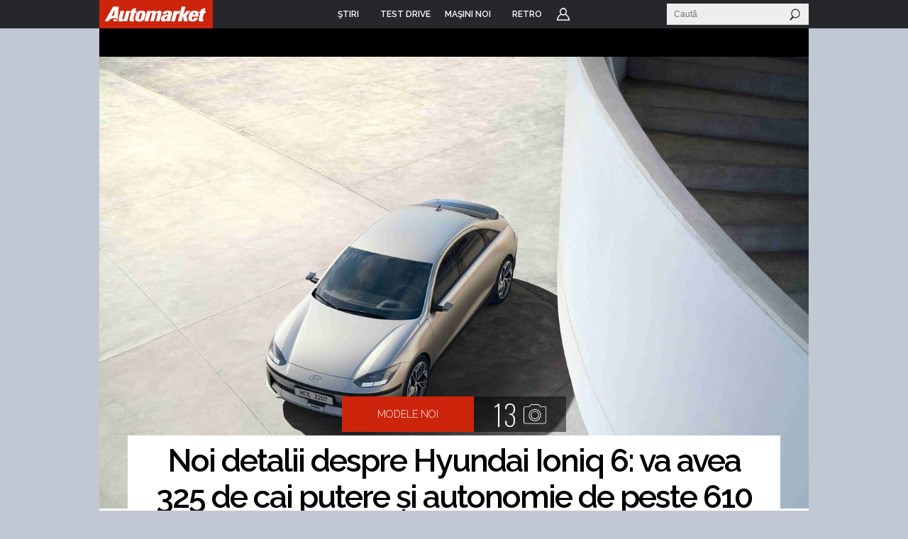

--- FILE ---
content_type: text/html; charset=UTF-8
request_url: https://www.automarket.ro/stiri/noi-detalii-despre-hyundai-ioniq-6-va-avea-325-de-cai-putere-si-autonomie-109643.html
body_size: 19309
content:

<!DOCTYPE html PUBLIC "-//W3C//DTD XHTML 1.0 Transitional//EN" "http://www.w3.org/TR/xhtml1/DTD/xhtml1-transitional.dtd">
<html xmlns="http://www.w3.org/1999/xhtml">
<head>
<meta http-equiv="Content-Type" content="text/html, charset=utf-8" />
<meta name="viewport" content="width=device-width, initial-scale=1">


    <title>Noi detalii despre Hyundai Ioniq 6: va avea 325 de cai putere și autonomie de peste 610 kilometri - AutoMarket</title>
<meta name="keywords" content="stiri,masina,masini,hyundai,detalii hyundai ioniq 6,ioniq 6,lansare hyundai ioniq 6" /><meta name="description" content="Hyundai a lansat, oficial, noul model electric Ioniq 6. Totodată, constructorul sud-coreean a oferit detalii tehnice noi despre acest model. Astfel, noul Ioniq 6 este oferit cu două versiuni de putere a propulsorului electric, cel mai puternic fiind de 325 de cai putere. Noul model promite o autonomie de peste 610 kilometri." />   

<meta name="cXenseParse:pageclass" property="cXenseParse:pageclass" content="article" />
<meta name="cXenseParse:url" property="cXenseParse:url" content="http://www.automarket.ro/stiri/noi-detalii-despre-hyundai-ioniq-6-va-avea-325-de-cai-putere-si-autonomie-109643.html" />



<meta property="og:title" content="Noi detalii despre Hyundai Ioniq 6: va avea 325 de cai putere și autonomie de peste 610 kilometri" />
<meta property="og:type" content="article" />
<meta property="og:site_name" content="Automarket" /><meta property="og:image" content="https://static.automarket.ro/img/auto_resized/db/article/109/643/256368l-900x0-w-1cd2b896.jpg" /><meta property="fb:app_id" content="116493578385338" />
<meta property="fb:admins" content="531981955" /><link rel="image_src" href="https://static.automarket.ro/img/auto_resized/db/article/109/643/256368l-290x0-w-d7252acd.jpg" /><link rel="shortcut icon" href="https://static.automarket.ro/img/favicon.ico" /><link rel="alternate" type="application/rss+xml" title="RSS" href="https://www.automarket.ro/rss" />
<link href="https://static.automarket.ro/include-v.66964474c6392/styles_fusion_v3.css?12" rel="stylesheet" type="text/css">
<link href="https://fonts.googleapis.com/css2?family=Raleway:wght@100;300;500;600&display=swap" rel="stylesheet">
<link href="https://fonts.googleapis.com/css2?family=Oswald:wght@200;300;500;600&display=swap" rel="stylesheet">
        <link type="text/css" rel="stylesheet" href="https://static.automarket.ro/include-v.66964474c6392/styles_v3.css?122" />
        <link type="text/css" rel="stylesheet" href="https://static.automarket.ro/include-v.66964474c6392/v5/styles.css" />
        <link type="text/css" rel="stylesheet" href="https://static.automarket.ro/include-v.66964474c6392/jquery/plugins/galleria/galleria.classic.css" />
        <link type="text/css" rel="stylesheet" href="https://static.automarket.ro/include-v.66964474c6392/yui/260/skins/sam/carousel.css" />
        <link type="text/css" rel="stylesheet" href="https://static.automarket.ro/include-v.66964474c6392/jquery/ui/css/jquery-ui.min.css" />
    

<!-- Five Elements script -->

<script> !(function () { window.googletag = window.googletag || {}; window.vmpbjs = window.vmpbjs || {}; window.vpb = window.vpb || {}; vpb.cmd = vpb.cmd || []; vpb.st=Date.now();  vpb.fastLoad = true; googletag.cmd = googletag.cmd || []; vmpbjs.cmd = vmpbjs.cmd || []; var cmds = []; try{ cmds = googletag.cmd.slice(0); googletag.cmd.length = 0; }catch(e){} var ready = false; function exec(cb) { return cb.call(googletag); } var overriden = false; googletag.cmd.push(function () { overriden = true; googletag.cmd.unshift = function (cb) { if (ready) { return exec(cb); } cmds.unshift(cb); if (cb._startgpt) { ready = true; for (var k = 0; k < cmds.length; k++) { exec(cmds[k]); } } }; googletag.cmd.push = function (cb) { if (ready) { return exec(cb); } cmds.push(cb); }; }); if(!overriden){ googletag.cmd.push = function (cb) { cmds.push(cb); }; googletag.cmd.unshift = function (cb) { cmds.unshift(cb); if (cb._startgpt) { ready = true; if (googletag.apiReady) { cmds.forEach(function (cb) { googletag.cmd.push(cb); }); } else { googletag.cmd = cmds; } } }; } var dayMs = 36e5, cb = parseInt(Date.now() / dayMs), vpbSrc = '//player.bidmatic.io/prebidlink/' + cb + '/wrapper_hb_778456_23123.js', pbSrc = vpbSrc.replace('wrapper_hb', 'hb'), gptSrc = '//securepubads.g.doubleclick.net/tag/js/gpt.js', c = document.head || document.body || document.documentElement; function loadScript(src, cb) { var s = document.createElement('script'); s.src = src; s.defer=false; c.appendChild(s); s.onload = cb; s.onerror = function(){ var fn = function(){}; fn._startgpt = true; googletag.cmd.unshift(fn); }; return s; } loadScript(pbSrc); loadScript(gptSrc); loadScript(vpbSrc); })() </script>




<!-- Adlink::intro() -->
<script async src="https://securepubads.g.doubleclick.net/tag/js/gpt.js"></script>
<script>
window.googletag = window.googletag || {cmd: []};
googletag.cmd.push(function() {
googletag.defineSlot('/98262835/DFP_Display/Automarket_Top', [[970,250]], 'div-gpt-ad-6a036034368469f0239bfbe7ea27a45d').addService(googletag.pubads()); // automarket,auto/stiri,top
googletag.defineSlot('/98262835/DFP_Display/Automarket_P2', [[970,250],[300,250]], 'div-gpt-ad-f8e6646a1492b4e44abd412e2d348faf').addService(googletag.pubads()); // automarket,auto/stiri,in_list_2
googletag.defineSlot('/98262835/DFP_Display/Automarket_P3', [[970,250],[300,250]], 'div-gpt-ad-74674a09c676f3b1216b50f24ac1d2bc').addService(googletag.pubads()); // automarket,auto/stiri,in_list_3
googletag.defineSlot('/98262835/DFP_Display/Automarket_P6', [[970,250],[300,250]], 'div-gpt-ad-0f1cae84450bbfb82bc2fe03407a86bd').addService(googletag.pubads()); // automarket,auto/stiri,comments_box1
googletag.defineSlot('/98262835/DFP_Display/Automarket_P7', [[970,250],[300,250]], 'div-gpt-ad-afb101c4e4f45b384e774290c994281c').addService(googletag.pubads()); // automarket,auto/stiri,comments_box2
googletag.defineSlot('/98262835/DFP_Display/Automarket_Special', [[1,1]], 'div-gpt-ad-0e51e8672cdf128131edb3e1c9db9e51').addService(googletag.pubads()); // automarket,auto/stiri,special
googletag.defineSlot('/98262835/DFP_Display/Automarket_P0', [[300,250]], 'div-gpt-ad-2f515a954fc8461b5895c6432f247d16').addService(googletag.pubads()); // automarket,auto/stiri,in_list_0
googletag.defineSlot('/98262835/DFP_Display/Automarket_P4', [[970,250]], 'div-gpt-ad-442eade06614a46a0a8d69e35938d717').addService(googletag.pubads()); // automarket,auto/stiri,in_related_1
googletag.defineSlot('/98262835/DFP_Display/Automarket_P5', [[970,250]], 'div-gpt-ad-4ab66e0d42aa31457b059cac20cd20a7').addService(googletag.pubads()); // automarket,auto/stiri,in_related_2
googletag.defineSlot('/98262835/DFP_Display/Automarket_Footer', [[970,250]], 'div-gpt-ad-f8e7b04dbd0add68b763c044ad4c98b9').addService(googletag.pubads()); // automarket,auto/stiri,footer
googletag.defineSlot('/98262835/DFP_Display/Automarket_P1', [[300,600]], 'div-gpt-ad-cf215180feb84c79dfecd2c078158d18').addService(googletag.pubads()); // automarket,auto/stiri,box
googletag.pubads().collapseEmptyDivs(true);
googletag.pubads().setCentering(true);
googletag.pubads().enableSingleRequest();
googletag.pubads().setTargeting('channel', ['auto/stiri']).setTargeting("article_tags", ["109643","Hyundai","detalii hyundai ioniq 6","ioniq 6","lansare hyundai ioniq 6"]);
googletag.enableServices();
});
</script>

<script>
var CFG = new Array();
CFG['site_base_url'] = 'https://www.automarket.ro';
CFG['base_url'] = 'https://www.automarket.ro';
CFG['img_base_url'] = 'https://static.automarket.ro/img';
CFG['include_base_url'] = 'https://static.automarket.ro/include-v.66964474c6392';
</script>

        		<script type="text/javascript" src="https://static.automarket.ro/include-v.66964474c6392/yui/yui260.js"></script>
	        		<script type="text/javascript" src="https://static.automarket.ro/include-v.66964474c6392/branding.modal.js?30"></script>
	        		<script type="text/javascript" src="https://static.automarket.ro/include-v.66964474c6392/jquery/jquery.min.js"></script>
	        		<script type="text/javascript" src="https://static.automarket.ro/include-v.66964474c6392/jquery/plugins/jquery.hoverIntent.js?1"></script>
	        		<script type="text/javascript" src="https://static.automarket.ro/include-v.66964474c6392/utils.js?1"></script>
	        		<script type="text/javascript" src="https://static.automarket.ro/include-v.66964474c6392/misc/asirom-2013-02/thw_script29.js"></script>
	        		<script type="text/javascript" src="https://static.automarket.ro/include-v.66964474c6392/jquery/plugins/galleria/galleria-1.3.3.js"></script>
	        		<script type="text/javascript" src="https://static.automarket.ro/include-v.66964474c6392/jquery/plugins/galleria/galleria.run.js?ts=1"></script>
	        		<script type="text/javascript" src="https://static.automarket.ro/include-v.66964474c6392/jquery/ui/jquery-ui.min.js"></script>
	    

<script type="text/javascript" src="https://static.automarket.ro/include-v.66964474c6392/header_v3.js?7"></script>



</head>

<body >

<!-- Google Tag Manager -->

<script>
dataLayer = [{
    'logged_in': 'no'
}];

dataLayer.push({"author":"Tiberiu Safta"});
</script>


<noscript><iframe src="//www.googletagmanager.com/ns.html?id=GTM-WN7SWN"
height="0" width="0" style="display:none;visibility:hidden"></iframe></noscript>
<script>(function(w,d,s,l,i){w[l]=w[l]||[];w[l].push({'gtm.start':
new Date().getTime(),event:'gtm.js'});var f=d.getElementsByTagName(s)[0],
j=d.createElement(s),dl=l!='dataLayer'?'&l='+l:'';j.async=true;j.src=
'//www.googletagmanager.com/gtm.js?id='+i+dl;f.parentNode.insertBefore(j,f);
})(window,document,'script','dataLayer','GTM-WN7SWN');</script>

<!-- End Google Tag Manager -->





<div id="galleria-content"></div>
<div id="main_automarket">
<div id="header_container">
    <div id="header_v5" class="site-header">
                    <div class="top_menu clearfix ">
                <ul class="clearfix nav">
                    <li class="home"><a href="https://www.automarket.ro"><span>Home</span></a>
                    </li>

                                                                    <li class=" dropdown more">
                            <a href="https://www.automarket.ro/stiri/"
                                alt="ŞTIRI" title="ŞTIRI"><span>ŞTIRI</span></a>
                                                                                                <div style="display:none" class="dd hiddenDD dropdown_more">
                                        <ul>
                                                                                            <li><a href="https://www.automarket.ro/stiri/" alt="Auto" title="Auto">Auto</a></li>
                                                                                            <li><a href="https://www.automarket.ro/motorsport" alt="Motorsport" title="Motorsport">Motorsport</a></li>
                                                                                            <li><a href="https://www.automarket.ro/aventour-la-feminin" alt="Aventour la feminin" title="Aventour la feminin">Aventour la feminin</a></li>
                                                                                            <li><a href="https://www.automarket.ro/aventour-la-feminin-2023" alt="Aventour la feminin 2023" title="Aventour la feminin 2023">Aventour la feminin 2023</a></li>
                                                                                            <li><a href="https://www.automarket.ro/romanian-roads-luxury" alt="RomanianRoads Luxury Edition" title="RomanianRoads Luxury Edition">RomanianRoads Luxury Edition</a></li>
                                                                                            <li><a href="https://www.automarket.ro/electricromania2020" alt="ElectricRomânia 2020" title="ElectricRomânia 2020">ElectricRomânia 2020</a></li>
                                                                                            <li><a href="https://www.automarket.ro/electricromania" alt="ElectricRomânia 2019" title="ElectricRomânia 2019">ElectricRomânia 2019</a></li>
                                                                                            <li><a href="https://www.automarket.ro/romanianroads" alt="RomanianRoads 2019" title="RomanianRoads 2019">RomanianRoads 2019</a></li>
                                                                                            <li><a href="https://www.automarket.ro/cu-noul-duster-in-creierii-muntilor" alt="Cu noul Duster in creierii muntilor" title="Cu noul Duster in creierii muntilor">Cu noul Duster in creierii muntilor</a></li>
                                                                                            <li><a href="https://www.automarket.ro/un-german-in-transilvania" alt="Un german in Transilvania" title="Un german in Transilvania">Un german in Transilvania</a></li>
                                                                                            <li><a href="https://www.automarket.ro/pickup-maraton-moldova-2017" alt="Pick-up Maraton Moldova 2017" title="Pick-up Maraton Moldova 2017">Pick-up Maraton Moldova 2017</a></li>
                                                                                    </ul>
                                    </div>
                                                                                    </li>
                                                                    <li class="">
                            <a href="https://www.automarket.ro/test-drive/"
                                alt="TEST DRIVE" title="TEST DRIVE"><span>TEST DRIVE</span></a>
                                                                                                                </li>
                                                                    <li class="masini-noi  dropdown more">
                            <a href="https://www.automarket.ro/masini-noi/"
                                alt="Maşini noi" title="Maşini noi"><span>Maşini noi</span></a>
                            <div class="dropdown_masini_noi hiddenDD clearfix" style="display:none;">
  <div class="dropdown_left">
          <ul>
        
                      <li><a href="https://www.automarket.ro/masini-noi/abarth/">Abarth</a></li>
                                  <li><a href="https://www.automarket.ro/masini-noi/alfa-romeo/">Alfa Romeo</a></li>
                                  <li><a href="https://www.automarket.ro/masini-noi/alpine/">Alpine</a></li>
                                  <li><a href="https://www.automarket.ro/masini-noi/aston-martin/">Aston Martin</a></li>
                                  <li><a href="https://www.automarket.ro/masini-noi/audi/">Audi</a></li>
                                  <li><a href="https://www.automarket.ro/masini-noi/bentley/">Bentley</a></li>
                                  <li><a href="https://www.automarket.ro/masini-noi/bmw/">BMW</a></li>
                                  <li><a href="https://www.automarket.ro/masini-noi/citroen/">Citroen</a></li>
                                  <li><a href="https://www.automarket.ro/masini-noi/cupra/">Cupra</a></li>
                                  <li><a href="https://www.automarket.ro/masini-noi/dacia/">Dacia</a></li>
                                  <li><a href="https://www.automarket.ro/masini-noi/ds/">DS</a></li>
            </ul><ul>
                                              <li><a href="https://www.automarket.ro/masini-noi/ferrari/">Ferrari</a></li>
                                  <li><a href="https://www.automarket.ro/masini-noi/fiat/">Fiat</a></li>
                                  <li><a href="https://www.automarket.ro/masini-noi/ford/">Ford</a></li>
                                  <li><a href="https://www.automarket.ro/masini-noi/geely/">Geely</a></li>
                                  <li><a href="https://www.automarket.ro/masini-noi/honda/">Honda</a></li>
                                  <li><a href="https://www.automarket.ro/masini-noi/hyundai/">Hyundai</a></li>
                                  <li><a href="https://www.automarket.ro/masini-noi/infiniti/">Infiniti</a></li>
                                  <li><a href="https://www.automarket.ro/masini-noi/isuzu/">Isuzu</a></li>
                                  <li><a href="https://www.automarket.ro/masini-noi/jaguar/">Jaguar</a></li>
                                  <li><a href="https://www.automarket.ro/masini-noi/jeep/">Jeep</a></li>
                                  <li><a href="https://www.automarket.ro/masini-noi/kia/">Kia</a></li>
            </ul><ul>
                                              <li><a href="https://www.automarket.ro/masini-noi/lamborghini/">Lamborghini</a></li>
                                  <li><a href="https://www.automarket.ro/masini-noi/land-rover/">Land Rover</a></li>
                                  <li><a href="https://www.automarket.ro/masini-noi/leapmotor/">Leapmotor</a></li>
                                  <li><a href="https://www.automarket.ro/masini-noi/lexus/">Lexus</a></li>
                                  <li><a href="https://www.automarket.ro/masini-noi/lotus/">Lotus</a></li>
                                  <li><a href="https://www.automarket.ro/masini-noi/maserati/">Maserati</a></li>
                                  <li><a href="https://www.automarket.ro/masini-noi/mazda/">Mazda</a></li>
                                  <li><a href="https://www.automarket.ro/masini-noi/mclaren/">McLaren</a></li>
                                  <li><a href="https://www.automarket.ro/masini-noi/mercedes-benz/">Mercedes-Benz</a></li>
                                  <li><a href="https://www.automarket.ro/masini-noi/mini/">MINI</a></li>
                                  <li><a href="https://www.automarket.ro/masini-noi/mitsubishi/">Mitsubishi </a></li>
            </ul><ul>
                                              <li><a href="https://www.automarket.ro/masini-noi/nissan/">Nissan</a></li>
                                  <li><a href="https://www.automarket.ro/masini-noi/opel/">Opel</a></li>
                                  <li><a href="https://www.automarket.ro/masini-noi/peugeot/">Peugeot</a></li>
                                  <li><a href="https://www.automarket.ro/masini-noi/porsche/">Porsche</a></li>
                                  <li><a href="https://www.automarket.ro/masini-noi/range-rover/">Range Rover</a></li>
                                  <li><a href="https://www.automarket.ro/masini-noi/renault/">Renault</a></li>
                                  <li><a href="https://www.automarket.ro/masini-noi/rolls-royce/">Rolls-Royce</a></li>
                                  <li><a href="https://www.automarket.ro/masini-noi/seat/">SEAT</a></li>
                                  <li><a href="https://www.automarket.ro/masini-noi/skoda/">Skoda</a></li>
                                  <li><a href="https://www.automarket.ro/masini-noi/smart/">Smart</a></li>
                                  <li><a href="https://www.automarket.ro/masini-noi/ssangyong/">SsangYong</a></li>
            </ul><ul>
                                              <li><a href="https://www.automarket.ro/masini-noi/subaru/">Subaru</a></li>
                                  <li><a href="https://www.automarket.ro/masini-noi/suzuki/">Suzuki</a></li>
                                  <li><a href="https://www.automarket.ro/masini-noi/tata/">Tata</a></li>
                                  <li><a href="https://www.automarket.ro/masini-noi/tesla/">Tesla</a></li>
                                  <li><a href="https://www.automarket.ro/masini-noi/toyota/">Toyota</a></li>
                                  <li><a href="https://www.automarket.ro/masini-noi/volkswagen/">Volkswagen</a></li>
                                  <li><a href="https://www.automarket.ro/masini-noi/volvo/">Volvo</a></li>
                                  <li class="all_makes"><a href="https://www.automarket.ro/masini-noi/toate-marcile.html">Toate mărcile</a></li>
    </ul>
  </div>
  <div style="flex-basis:100%;"></div>
  <div class="dropdown_top">
	<div><b><a href="/masini-noi/topuri/">Topurile Automarket</a></b></div>
	<ul>
	    <li><a href="https://www.automarket.ro/masini-noi/topuri/topul-celor-mai-economice-masini-de-oras/">Topul celor mai economice mașini de oraș</a></li>
	    <li><a href="https://www.automarket.ro/masini-noi/topuri/cele-rapide-masini-sub-30000-euro/">Cele rapide masini sub 30000 euro</a></li>
	    <li><a href="https://www.automarket.ro/masini-noi/topuri/topul-masinilor-cu-cele-mai-mari-consumuri/">Topul mașinilor cu cele mai mari consumuri</a></li>
	    <li><a href="https://www.automarket.ro/masini-noi/topuri/top-masini-diesel-cu-un-consum-incredibil-de-mic/">Top mașini diesel cu un consum incredibil de mic</a></li>
	    <li><a href="https://www.automarket.ro/masini-noi/topuri/topul-masinilor-de-oras-cu-cel-mai-mare-portbagaj/">Topul mașinilor de oraș cu cel mai mare portbagaj</a></li>
	    <li><a href="https://www.automarket.ro/masini-noi/topuri/top-suv-uri-cu-cel-mai-mare-portbagaj/">Top SUV-uri cu cel mai mare portbagaj</a></li>
	    <li><a href="https://www.automarket.ro/masini-noi/topuri/cele-mai-mici-masini-disponibile-pe-piata-din-romania/">Cele mai mici mașini disponibile pe piața din România</a></li>
	    <li><a href="https://www.automarket.ro/masini-noi/topuri/cele-mai-mari-masini-disponibile-pe-piata-din-romania/">Cele mai mari mașini disponibile pe piața din România</a></li>
	    <li><a href="https://www.automarket.ro/masini-noi/topuri/cele-mai-scumpe-masini-disponibile-la-vanzare-in-romania/">Cele mai scumpe mașini disponibile la vânzare în România</a></li>
	    <li><a href="https://www.automarket.ro/masini-noi/topuri/cele-mai-ieftine-masini-din-romania/">Cele mai ieftine mașini din România</a></li>
	    <li><a href="https://www.automarket.ro/masini-noi/topuri/cele-mai-ieftine-suv-uri-mici-din-romania/">Cele mai ieftine SUV-uri mici din România</a></li>
	    <li><a href="https://www.automarket.ro/masini-noi/topuri/topul-masinilor-electrice-cu-cele-mai-mari-baterii-disponibile-la-noi-in-tara/">Topul mașinilor electrice cu cele mai mari baterii disponibile la noi în țară</a></li>
	    <li><a href="https://www.automarket.ro/masini-noi/topuri/cele-mai-scumpe-masini-electrice-disponibile-in-romania/">Cele mai scumpe mașini electrice disponibile în România</a></li>
	    <li><a href="https://www.automarket.ro/masini-noi/topuri/cele-mai-ieftine-masini-electrice-disponibile-in-romania/">Cele mai ieftine mașini electrice disponibile în România</a></li>
	</ul>
  </div>
</div>                                                    </li>
                                                            <li><a href="/retro"><span>RETRO</span></a></li>
                                        <li class="user"><a href="https://www.automarket.ro/account/login.php?&back=http%3A%2F%2Fwww.automarket.ro%2Fstiri%2Fnoi-detalii-despre-hyundai-ioniq-6-va-avea-325-de-cai-putere-si-autonomie-109643.html">Login</a></li>
                                    </ul>


                <div class="nav_search" id="nav_main_search">
                    <form id="top_search_frm" method="GET" action="https://www.automarket.ro/cauta/results2.php" onsubmit="return
                    check_search_form('top_search_frm','terms','Stiri');">
                    <input id="top_search_text" type="text" name="terms" value="" onfocus="this.select();" class="text"
                           onmouseup="return false;" placeholder="Caută"/>
                    <input type="submit" value="" class="submit"/>
                    </form>
                </div>
                
                <script type="text/javascript">
            	    if (typeof(YAHOO) != 'undefined') {
                	YAHOO.util.Event.onDOMReady(function () {
                    	top_menu_search_select('export');
                	});
                    }
                </script>
                

            </div><!-- /.top_menu -->
                    </div>
</div>

<div class="global_mobile_header">
    <a href="https://automarket.ro/" class="logo" title="Automarket.ro">Automarket.ro</a>

    <div class="header_menu_icons"><a href="#" class="icon_menu_search" title="Meniu Automarket"  onclick="openNav()"></a></div>
    <div id="mySidenav" class="sidenav">
    <a href="javascript:void(0)" class="closebtn" onclick="closeNav()">&times;</a>
    <form id="formSearch" method="get" action="https://www.automarket.ro/cauta/results2.php" onsubmit="return check_search_form('top_search_frm','terms','Stiri');">
	<input class="search_area" type="text" name="terms" placeholder="Caută in Automarket" id="searchText" onfocus="this.value = '';" value="">
    </form>
    <ul>
    <li><div class="section_masini_noi"><a href="/masini-noi/" alt="Masini noi - modele si versiuni" title="Masini noi - modele si versiuni">Masini noi</a></div></li>
    <li><div class="section_stiri"><a href="/stiri/" alt="Stiri despre masini si industria auto" title="Stiri despre masini si industria auto">Stiri</a></div></li>
    <li style="height:20px; margin-left:8px; display: inline-table;"><a href="https://www.automarket.ro/aventour-la-feminin" alt="Aventour la feminin" title="Aventour la feminin" style="line-height:20px;">Aventour la feminin</a></li>
    <li style="height:20px; margin-left:8px; display: inline-table;"><a href="https://www.automarket.ro/aventour-la-feminin-2023" alt="Aventour la feminin 2023" title="Aventour la feminin 2023" style="line-height:20px;">Aventour la feminin 2023</a></li>
    <li style="height:20px; margin-left:8px; display: inline-table;"><a href="https://www.automarket.ro/romanian-roads-luxury" alt="RomanianRoads Luxury Edition" title="RomanianRoads Luxury Edition" style="line-height:20px;">RomanianRoads Luxury Edition</a></li>
    <li style="height:20px; margin-left:8px; display: inline-table;"><a href="https://www.automarket.ro/electricromania2020" alt="ElectricRomânia 2020" title="ElectricRomânia 2020" style="line-height:20px;">ElectricRomânia 2020</a></li>
    <li style="height:20px; margin-left:8px; display: inline-table;"><a href="https://www.automarket.ro/electricromania" alt="ElectricRomânia 2019" title="ElectricRomânia 2019" style="line-height:20px;">ElectricRomânia 2019</a></li>
    <li style="height:20px; margin-left:8px; display: inline-table;"><a href="https://www.automarket.ro/romanianroads" alt="RomanianRoads 2019" title="RomanianRoads 2019" style="line-height:20px;">RomanianRoads 2019</a></li>
    <li style="height:20px; margin-left:8px; display: inline-table;"><a href="https://www.automarket.ro/cu-noul-duster-in-creierii-muntilor" alt="Cu noul Duster in creierii muntilor" title="Cu noul Duster in creierii muntilor" style="line-height:20px;">Cu noul Duster in creierii muntilor</a></li>
    <li style="height:20px; margin-left:8px; display: inline-table;"><a href="https://www.automarket.ro/un-german-in-transilvania" alt="Un german in Transilvania" title="Un german in Transilvania" style="line-height:20px;">Un german in Transilvania</a></li>
    <li style="height:20px; margin-left:8px; display: inline-table;"><a href="https://www.automarket.ro/pickup-maraton-moldova-2017" alt="Pick-up Maraton Moldova 2017" title="Pick-up Maraton Moldova 2017" style="line-height:20px;">Pick-up Maraton Moldova 2017</a></li>
    <li><div class="section_test_drive"><a href="/test-drive/" alt="Test Drive Masini Noi"  title="Test Drive Masini Noi">Test Drive</a></div></li>
    <li><div class="section_topuri"><a href="/masini-noi/topuri/" alt="Topuri masini noi" title="Topuri masini noi">Topuri</a></div></li>
    <li><div class="section_stiri"><a href="/retro" alt="Stiri despre masini retro" title="Stiri despre masini retro">Retro</a></div></li>
            <li><div class="section_user"><a href="https://www.automarket.ro/account/login.php?&back=http%3A%2F%2Fwww.automarket.ro%2Fstiri%2Fnoi-detalii-despre-hyundai-ioniq-6-va-avea-325-de-cai-putere-si-autonomie-109643.html">Login</a></div></li>
        <li><div class="section_termeni"><a href="https://www.automarket.ro/terms_conditions.php" alt="Termeni si conditii" title="Termeni si conditii">Termeni si conditii</a></div></li>
    <li><div class="section_app"><a href="https://www.automarket.ro/download-app/">Descarca aplicatie</a></div></li>
    </ul>
    </div>
    <div id="grey_bg" onclick="closeNav()"></div>
    
    
    <script>
    function openNav() {
        document.getElementById("mySidenav").style.width = "calc(100vw - 30px)";
        document.getElementById("grey_bg").style.opacity = "0.7";
        document.getElementById("grey_bg").style.display = "block";
        document.getElementById("mainpage_content").style.height = "calc(100vh - 50px)";
        document.getElementById("mainpage_content").style.overflowY = "hidden";
    }
    function closeNav() {
        document.getElementById("mySidenav").style.width = "0";
        document.getElementById("grey_bg").style.opacity = "0";
        document.getElementById("grey_bg").style.display = "none";
        document.getElementById("mainpage_content").style.height = "100%";
        document.getElementById("mainpage_content").style.overflowY = "scroll";
    }
    </script>
    

</div><div class="adlink_banner_top" style="text-align:center; padding:20px 0;"><!-- site:automarket, channel:auto/stiri, slot:top -->
<div id="div-gpt-ad-6a036034368469f0239bfbe7ea27a45d">
<script type="text/javascript">
googletag.cmd.push(function() { googletag.display('div-gpt-ad-6a036034368469f0239bfbe7ea27a45d'); });
</script>
</div>
</div>

	


<div id="main_container">
    

<div id="fb-root"></div>
<script>(function(d, s, id) {
  var js, fjs = d.getElementsByTagName(s)[0];
  if (d.getElementById(id)) return;
  js = d.createElement(s); js.id = id;
  js.src = "//connect.facebook.net/en_US/all.js#xfbml=1";
  fjs.parentNode.insertBefore(js, fjs);
}(document, 'script', 'facebook-jssdk'));</script>

<div id="container" class="clearfix">
    <div class="top_page clearfix">
        	<div class="breadcrumbs">Modele noi</div>
    </div>
    <div class="gallery_box">
    <script>var art_id=109643;</script>

<div class="image_slider_container">
    <div class="image_slider" id="article_gallery">
        <div class="article_slide_images clearfix" id="article_slide_images">
                            <div class="article_gallery_slide" id="galimg_705649"><img rel="" onclick="popupGallery(109643, 1);return false;" src="https://static.automarket.ro/img/auto_resized/db/article/109/643/256368l-1000x640-b-ad06fadb.jpg" alt="Noi detalii despre Hyundai Ioniq 6: va avea 325 de cai putere și autonomie de peste 610 kilometri - Poza 1" title="Noi detalii despre Hyundai Ioniq 6: va avea 325 de cai putere și autonomie de peste 610 kilometri - Poza 1" style="cursor:pointer;" /></div>
                                <div class="article_gallery_slide" id="galimg_705651"><img rel="" onclick="popupGallery(109643, 2);return false;" src="https://static.automarket.ro/img/auto_resized/db/article/109/643/488131l-1000x640-b-86586944.jpg" alt="Noi detalii despre Hyundai Ioniq 6: va avea 325 de cai putere și autonomie de peste 610 kilometri - Poza 2" title="Noi detalii despre Hyundai Ioniq 6: va avea 325 de cai putere și autonomie de peste 610 kilometri - Poza 2" style="cursor:pointer;" /></div>
                                <div class="article_gallery_slide" id="galimg_705653"><img rel="" onclick="popupGallery(109643, 3);return false;" src="https://static.automarket.ro/img/auto_resized/db/article/109/643/491937l-1000x640-b-2ede7aa9.jpg" alt="Noi detalii despre Hyundai Ioniq 6: va avea 325 de cai putere și autonomie de peste 610 kilometri - Poza 3" title="Noi detalii despre Hyundai Ioniq 6: va avea 325 de cai putere și autonomie de peste 610 kilometri - Poza 3" style="cursor:pointer;" /></div>
                                <div class="article_gallery_slide" id="galimg_705655"><img rel="" onclick="popupGallery(109643, 4);return false;" src="https://static.automarket.ro/img/auto_resized/db/article/109/643/449719l-1000x640-b-3a14c9f3.jpg" alt="Noi detalii despre Hyundai Ioniq 6: va avea 325 de cai putere și autonomie de peste 610 kilometri - Poza 4" title="Noi detalii despre Hyundai Ioniq 6: va avea 325 de cai putere și autonomie de peste 610 kilometri - Poza 4" style="cursor:pointer;" /></div>
                                <div class="article_gallery_slide" id="galimg_705657"><img rel="" onclick="popupGallery(109643, 5);return false;" src="https://static.automarket.ro/img/auto_resized/db/article/109/643/501293l-1000x640-b-b907412d.jpg" alt="Noi detalii despre Hyundai Ioniq 6: va avea 325 de cai putere și autonomie de peste 610 kilometri - Poza 5" title="Noi detalii despre Hyundai Ioniq 6: va avea 325 de cai putere și autonomie de peste 610 kilometri - Poza 5" style="cursor:pointer;" /></div>
                                <div class="article_gallery_slide" id="galimg_705659"><img rel="" onclick="popupGallery(109643, 6);return false;" src="https://static.automarket.ro/img/auto_resized/db/article/109/643/506049l-1000x640-b-bfbd95b2.jpg" alt="Noi detalii despre Hyundai Ioniq 6: va avea 325 de cai putere și autonomie de peste 610 kilometri - Poza 6" title="Noi detalii despre Hyundai Ioniq 6: va avea 325 de cai putere și autonomie de peste 610 kilometri - Poza 6" style="cursor:pointer;" /></div>
                                <div class="article_gallery_slide" id="galimg_705661"><img rel="" onclick="popupGallery(109643, 7);return false;" src="https://static.automarket.ro/img/auto_resized/db/article/109/643/510199l-1000x640-b-1417246e.jpg" alt="Noi detalii despre Hyundai Ioniq 6: va avea 325 de cai putere și autonomie de peste 610 kilometri - Poza 7" title="Noi detalii despre Hyundai Ioniq 6: va avea 325 de cai putere și autonomie de peste 610 kilometri - Poza 7" style="cursor:pointer;" /></div>
                                <div class="article_gallery_slide" id="galimg_705663"><img rel="" onclick="popupGallery(109643, 8);return false;" src="https://static.automarket.ro/img/auto_resized/db/article/109/643/513656l-1000x640-b-7e391404.jpg" alt="Noi detalii despre Hyundai Ioniq 6: va avea 325 de cai putere și autonomie de peste 610 kilometri - Poza 8" title="Noi detalii despre Hyundai Ioniq 6: va avea 325 de cai putere și autonomie de peste 610 kilometri - Poza 8" style="cursor:pointer;" /></div>
                                <div class="article_gallery_slide" id="galimg_705665"><img rel="" onclick="popupGallery(109643, 9);return false;" src="https://static.automarket.ro/img/auto_resized/db/article/109/643/517758l-1000x640-b-bfb0fca7.jpg" alt="Noi detalii despre Hyundai Ioniq 6: va avea 325 de cai putere și autonomie de peste 610 kilometri - Poza 9" title="Noi detalii despre Hyundai Ioniq 6: va avea 325 de cai putere și autonomie de peste 610 kilometri - Poza 9" style="cursor:pointer;" /></div>
                                <div class="article_gallery_slide" id="galimg_705667"><img rel="" onclick="popupGallery(109643, 10);return false;" src="https://static.automarket.ro/img/auto_resized/db/article/109/643/521434l-1000x640-b-7e9a4e5e.jpg" alt="Noi detalii despre Hyundai Ioniq 6: va avea 325 de cai putere și autonomie de peste 610 kilometri - Poza 10" title="Noi detalii despre Hyundai Ioniq 6: va avea 325 de cai putere și autonomie de peste 610 kilometri - Poza 10" style="cursor:pointer;" /></div>
                                <div class="article_gallery_slide" id="galimg_705669"><img rel="" onclick="popupGallery(109643, 11);return false;" src="https://static.automarket.ro/img/auto_resized/db/article/109/643/524265l-1000x640-b-b9438407.jpg" alt="Noi detalii despre Hyundai Ioniq 6: va avea 325 de cai putere și autonomie de peste 610 kilometri - Poza 11" title="Noi detalii despre Hyundai Ioniq 6: va avea 325 de cai putere și autonomie de peste 610 kilometri - Poza 11" style="cursor:pointer;" /></div>
                                <div class="article_gallery_slide" id="galimg_705671"><img rel="" onclick="popupGallery(109643, 12);return false;" src="https://static.automarket.ro/img/auto_resized/db/article/109/643/528471l-1000x640-b-66a68f8f.jpg" alt="Noi detalii despre Hyundai Ioniq 6: va avea 325 de cai putere și autonomie de peste 610 kilometri - Poza 12" title="Noi detalii despre Hyundai Ioniq 6: va avea 325 de cai putere și autonomie de peste 610 kilometri - Poza 12" style="cursor:pointer;" /></div>
                                <div class="article_gallery_slide" id="galimg_705673"><img rel="" onclick="popupGallery(109643, 13);return false;" src="https://static.automarket.ro/img/auto_resized/db/article/109/643/453226l-1000x640-b-5c47aa45.jpg" alt="Noi detalii despre Hyundai Ioniq 6: va avea 325 de cai putere și autonomie de peste 610 kilometri - Poza 13" title="Noi detalii despre Hyundai Ioniq 6: va avea 325 de cai putere și autonomie de peste 610 kilometri - Poza 13" style="cursor:pointer;" /></div>
                        </div>
        <div class="nav" id="article_gallery_nav" >
            <div class="breadcrumbs">Modele noi</div>
        	
            <div class="nav_items" id="nav_items" onclick="popupGallery(109643, 13);return false;" style="cursor:pointer;">
        	<div>13</div>
        	<div><img src="https://static.automarket.ro/img/v3/article/ic_galerie.svg" width="32" style="margin-left:10px;"></div>
    	    </div>                          
        </div>  
    </div>
    <div id="photo_thumbnail"><img id="photo_thumbnail_img" /><span></span></div>
</div></div>
    <div id="left">
    
        <div class="article_layout_2">
            <h1>Noi detalii despre Hyundai Ioniq 6: va avea 325 de cai putere și autonomie de peste 610 kilometri</h1>
            <div class="meta clearfix">
                <div class="meta_info">
                    <span class="author">
                                                    de Tiberiu Safta
                                                
                    </span>
                    <br>
			Joi, 14.07.2022
                </div>
                <div class="meta_share">

                                    </div>
                
                
                <div class="article_widget widget_newsletter">
                    <div class="inner">
                        <span class="title">Newsletter</span>
                        <span class="desc">Eşti curios de ceea ce se întâmplă în lumea auto? Îţi trimitem ştirile zilei direct pe e-mail.</span>
                        <form method="post" id="id_frm_newsletter" name="frm_newsletter" action="https://www.automarket.ro/newsletter.php">
                                <input type="text" class="text" name="email" />
                    	    <input type="submit" value="Abonează-te" class="btn">
                        </form>
                    </div>
                </div>
                
                                
                
                
             </div>

            

            


	    
            <div class="excerpt">Hyundai a lansat, oficial, noul model electric Ioniq 6. Totodată, constructorul sud-coreean a oferit detalii tehnice noi despre acest model. Astfel, noul Ioniq 6 este oferit cu două versiuni de putere a propulsorului electric, cel mai puternic fiind de 325 de cai putere. Noul model promite o autonomie de peste 610 kilometri.</div>
                            <div class="banner_after_excerpt"><!-- site:automarket, channel:auto/stiri, slot:in_list_0 -->
<div id="div-gpt-ad-2f515a954fc8461b5895c6432f247d16">
<script type="text/javascript">
googletag.cmd.push(function() { googletag.display('div-gpt-ad-2f515a954fc8461b5895c6432f247d16'); });
</script>
</div>
</div>
                        
            
            <div class="entry">
                
<p>Spre sfârșitul lunii iunie, <a href="https://www.automarket.ro/masini-noi/hyundai/">Hyundai</a> a publicat primele imagini oficiale cu noul <a class="has-tooltip" title="Termen dictionar" href="https://www.automarket.ro/stiri/masina-electrica-85611.html">model electric</a> Ioniq 6. Modelul sud-coreean este un rival nou pentru <a class="has-tooltip" title="Termen dictionar" href="https://www.automarket.ro/stiri/masina-electrica-85611.html">modele electrice</a> precum Tesla Model 3 și este unul dintre cele mai anticipate mașini ale anului.</p>
<p><strong>Acum, constructorul sud-coreean a dezvăluit detalii tehnice despre noul model și a lansat, oficial, noul <a class="has-tooltip" title="Termen dictionar" href="https://www.automarket.ro/stiri/masina-electrica-85611.html">model electric</a>. Așa cum am aflat anterior, noul Ioniq 6 este un sedan cu 4 uși și cu un aspect al unui coupe. Noul model are un design fluid și <a class="has-tooltip" title="Termen dictionar" href="https://www.automarket.ro/stiri/coeficient-aerodinamic-cx-86537.html">aerodinamic</a>, cu suprafețe netede și cu un coeficient <a class="has-tooltip" title="Termen dictionar" href="https://www.automarket.ro/stiri/coeficient-aerodinamic-cx-86537.html">aerodinamic</a> de 0.21. Exteriorul este completat de jante de 18 inch sau de 20 de inch.</strong></p>
<p>Ioniq 6 este bazat pe platforma E-GMP și măsoară 4855 de milimetri în lungime, 1880 de milimetri în lățime și 1495 de milimetri în înălțime. Ampatamentul lui Ioniq 6 măsoară 2950 de milimetri.</p>
<p><strong>AUTONOMIE DE PESTE 610 KILOMETRI</strong></p>
<p><strong><img class="galleria_img" src="https://static.automarket.ro/img/auto_resized/db/article/109/643/488131l-1000x0-w-0c9b8752.jpg" border="0"></strong></p>
<p></p>
<p>Noul model este disponibil cu doi acumulatori de capacități diferite. Mai întâi, avem versiunea cu 53 de kWh, cu un singur motor electric, care transmite puterea către roțile spate. Apoi, avem versiunea cu baterie mai mare, de 77.4 kWh. Această versiune este propulsată de două motoare <a class="has-tooltip" title="Termen dictionar" href="https://www.automarket.ro/stiri/masina-electrica-85611.html">electrice</a>, iar opțional, este disponibil și un sistem de tracțiune integrală.</p>
<p><strong>Versiunea cu baterie mai mare dezvoltă 325 de <a class="has-tooltip" title="Termen dictionar" href="https://www.automarket.ro/stiri/cal-putere-cp-86347.html">cai putere</a> și 605 Nm. Asta înseamnă un sprint de la 0 la 100 de km/h în 5.1 secunde. <div class="in_article_banner" style="display:inline-table;"><!-- site:automarket, channel:auto/stiri, slot:in_list_1 -->
<script id="_vidverto-d4a4ff027f75007829b2393e58115078">!function(v,t,o){var a=t.createElement("script");a.src="https://ad.vidverto.io/vidverto/js/aries/v1/invocation.js",a.setAttribute("fetchpriority","high");var r=v.top;r.document.head.appendChild(a),v.self!==v.top&&(v.frameElement.style.cssText="width:0px!important;height:0px!important;"),r.aries=r.aries||{},r.aries.v1=r.aries.v1||{commands:[]};var c=r.aries.v1;c.commands.push((function(){var d=document.getElementById("_vidverto-d4a4ff027f75007829b2393e58115078");d.setAttribute("id",(d.getAttribute("id")+(new Date()).getTime()));var t=v.frameElement||d;c.mount("16372",t,{width:720,height:405})}))}(window,document);</script></div>Ioniq 6 promite o <a class="has-tooltip" title="Termen dictionar" href="https://www.automarket.ro/stiri/autonomie-86325.html">autonomie</a> de peste 610 kilometri în regim <a class="has-tooltip" title="Termen dictionar" href="https://www.automarket.ro/stiri/test-wltp-85605.html">WLTP</a>, o îmbunătățire de circa 100 de kilometri față de crossover-ul Ioniq 5.</strong></p>
<p><img class="galleria_img" src="https://static.automarket.ro/img/auto_resized/db/article/109/643/510199l-1000x0-w-3fa4ce15.jpg" border="0"></p>
<p>Arhitectura lui Ioniq 6 este compatibilă cu sisteme de încărcare de 400 și 800 de volți. La o priză de 350 kW, bateria lui Ioniq 6 se încarcă de la 10 la 80% în 18 minute. Mai mult, Ioniq 6 oferă și tehnologia vehicle-to-load, care permite alimentarea altor dispozitive <a class="has-tooltip" title="Termen dictionar" href="https://www.automarket.ro/stiri/masina-electrica-85611.html">electrice</a>. Sub banchetă există și o priză care permite încărcarea telefoanelor și laptopurilor.</p>
<p><strong>HABITACLU AVANSAT</strong></p>
<p><strong><img class="galleria_img" src="https://static.automarket.ro/img/auto_resized/db/article/109/643/521434l-1000x0-w-c90b6d9f.jpg" border="0"></strong></p>
<p>Habitaclul lui Ioniq 6 este unul foarte avansat. Mai întâi, avem un instrumentar digital de 12 inch și un ecran central pentru sistemul multimedia tot de 12 inch. Evident, sistemul este compatibil cu Apple CarPlay și Android Auto și oferă și conexiune Bluetooth multiplă. Asta înseamnă că două dispozitive pot fi împerecheate simultan.</p>
<p>Cu ajutorul sistemului <a class="has-tooltip" title="Termen dictionar" href="https://www.automarket.ro/stiri/masina-electrica-85611.html">EV</a> Performance Tune-up, șoferul poate schimba greutatea direcției, puterea motorului, modul de conducere și răspunsul la pedala de accelerație.</p>
<p><strong>Ioniq 6 vine echipat și cu un sistem de iluminare ambientală cu până la 64 de culori și 6 teme. Există și o funcție numită Speed Sync Lighting, care reglează intensitatea luminii în funcție de viteză. Scaunele Relaxation Comfort Seats, disponibile opțional, sunt cu 30% mai subțiri decât scaunele convenționale și reglează automat poziția atunci când șoferul dorește să se odihnească la o stație de încărcare.</strong></p>
<p><img class="galleria_img" src="https://static.automarket.ro/img/auto_resized/db/article/109/643/528471l-1000x0-w-529e26d3.jpg" border="0"></p>
<p>Scaunele conțin materiale din piele ecologică și țesături din PET-uri reciclate. <div class="in_article_banner" style="display:inline-table;"><!-- site:automarket, channel:auto/stiri, slot:in_list_2 -->
<div id="div-gpt-ad-f8e6646a1492b4e44abd412e2d348faf">
<script type="text/javascript">
googletag.cmd.push(function() { googletag.display('div-gpt-ad-f8e6646a1492b4e44abd412e2d348faf'); });
</script>
</div>
</div>Inclusiv capitonajul plafonului și covoarele sunt confecționate din PET-uri reciclate, respectiv plase de pescuit reciclate.</p>
<p><strong>Alte dotări includ un sistem de navigație care afișează cele mai apropiate stații de încărcare din zonă, precum și o distanță estimată care se schimbă în timp real în funcție de nivelul bateriei. Pe volan sunt amplasate patru luminițe, care arată starea de încărcare a bateriei. De asemenea, avem un sistem audio Bose cu 8 difuzoare și un sistem care produce sunete asemănătoare unei nave spațiale în funcție de stilul de condus.</strong></p>
<p><img class="galleria_img" src="https://static.automarket.ro/img/auto_resized/db/article/109/643/491937l-1000x0-w-72f70949.jpg" border="0"></p>
<p>În încheiere, Ioniq 6 vine cu o multitudine de sisteme de asistență avansate. Aici avem: <a class="has-tooltip" title="Termen dictionar" href="https://www.automarket.ro/stiri/regulator-de-viteza-85579.html">cruise control</a> inteligent, asistent pentru autostradă, frânare de urgență, sistem de prevenire a coliziunilor frontale, asistent inteligent de limitare a vitezei, asistent fază lungă, asistent pentru virare de urgență, <a class="has-tooltip" title="Termen dictionar" href="https://www.automarket.ro/stiri/avertizare-pentru-unghiul-mort-85545.html">monitorizare unghi mort</a>, avertizare ieșire în siguranță și parcare automată de la distanță.</p>
<p><strong>Noul Hyundai Ioniq 6 are o paletă de 12 culori pentru exterior și 4 culori pentru interior. Producția noului model va începe în al treilea trimestru din 2022.</strong></p>
<p>via Hyundai</p>

            </div>
	    
	    		<!-- site:automarket, channel:auto/stiri, slot:in_article_5 -->
                        

            
           <div class="article_tags">Taguri: 	<a href="https://www.automarket.ro/stiri/taguri/hyundai/" title="Hyundai">Hyundai</a>, 	<a href="https://www.automarket.ro/stiri/taguri/detalii-hyundai-ioniq-6/" title="detalii hyundai ioniq 6">detalii hyundai ioniq 6</a>, 	<a href="https://www.automarket.ro/stiri/taguri/ioniq-6/" title="ioniq 6">ioniq 6</a>, 	<a href="https://www.automarket.ro/stiri/taguri/lansare-hyundai-ioniq-6/" title="lansare hyundai ioniq 6">lansare hyundai ioniq 6</a>
</div>

        </div>


                    <div class="content_container"><div class="box_stiri_similare box">
    <div class="heading"><h2>Citeşte şi...</h2></div>
    <ul class="clearfix">
                    <li>
                <div class="poza"><a href="https://www.automarket.ro/stiri/imagini-noi-cu-viitorul-hyundai-ioniq-6-n-versiunea-de-performanta-va-fi-122979.html"><img src="https://static.automarket.ro/img/auto_resized/db/article/122/979/625190l-320x200-b-54a660d7.jpg" width="320" height="203" alt="Imagini noi cu viitorul Hyundai Ioniq 6 N: versiunea de performanță va fi lansată la Goodwood" title="Imagini noi cu viitorul Hyundai Ioniq 6 N: versiunea de performanță va fi lansată la Goodwood" /></a></div>
                <div class="title"><a href="https://www.automarket.ro/stiri/imagini-noi-cu-viitorul-hyundai-ioniq-6-n-versiunea-de-performanta-va-fi-122979.html" >Imagini noi cu viitorul Hyundai Ioniq 6 N: versiunea de performanță va fi lansată la Goodwood</a></div>
            </li>
                                <li>
                <div class="poza"><a href="https://www.automarket.ro/stiri/imagine-noua-cu-viitorul-hyundai-ioniq-6-n-lansarea-in-iulie-122259.html"><img src="https://static.automarket.ro/img/auto_resized/db/article/122/259/118716l-320x200-b-dd16a9e7.jpg" width="320" height="203" alt="Imagine nouă cu viitorul Hyundai Ioniq 6 N. Lansarea, în iulie" title="Imagine nouă cu viitorul Hyundai Ioniq 6 N. Lansarea, în iulie" /></a></div>
                <div class="title"><a href="https://www.automarket.ro/stiri/imagine-noua-cu-viitorul-hyundai-ioniq-6-n-lansarea-in-iulie-122259.html" >Imagine nouă cu viitorul Hyundai Ioniq 6 N. Lansarea, în iulie</a></div>
            </li>
                                <li>
                <div class="poza"><a href="https://www.automarket.ro/stiri/noul-hyundai-ioniq-6-facelift-design-mai-agresiv-si-mai-multe-butoane-122105.html"><img src="https://static.automarket.ro/img/auto_resized/db/article/122/105/605648l-320x200-b-c4005fe4.jpg" width="320" height="203" alt="Noul Hyundai Ioniq 6 facelift: design mai agresiv și mai multe butoane fizice" title="Noul Hyundai Ioniq 6 facelift: design mai agresiv și mai multe butoane fizice" /></a></div>
                <div class="title"><a href="https://www.automarket.ro/stiri/noul-hyundai-ioniq-6-facelift-design-mai-agresiv-si-mai-multe-butoane-122105.html" >Noul Hyundai Ioniq 6 facelift: design mai agresiv și mai multe butoane fizice</a></div>
            </li>
                    	<li class="in_related_banner"><!-- site:automarket, channel:auto/stiri, slot:in_related_1 -->
<div id="div-gpt-ad-442eade06614a46a0a8d69e35938d717">
<script type="text/javascript">
googletag.cmd.push(function() { googletag.display('div-gpt-ad-442eade06614a46a0a8d69e35938d717'); });
</script>
</div>
</li>
    	                        <li>
                <div class="poza"><a href="https://www.automarket.ro/stiri/hyundai-primele-schite-cu-noul-concept-crater-un-viitor-model-de-teren-124989.html"><img src="https://static.automarket.ro/img/auto_resized/db/article/124/989/668727l-320x200-b-782684ba.jpg" width="320" height="203" alt="Hyundai: primele schițe cu noul concept Crater, un viitor model de teren" title="Hyundai: primele schițe cu noul concept Crater, un viitor model de teren" /></a></div>
                <div class="title"><a href="https://www.automarket.ro/stiri/hyundai-primele-schite-cu-noul-concept-crater-un-viitor-model-de-teren-124989.html" >Hyundai: primele schițe cu noul concept Crater, un viitor model de teren</a></div>
            </li>
                                <li>
                <div class="poza"><a href="https://www.automarket.ro/stiri/hyundai-investeste-150-de-milioane-de-euro-intr-un-nou-hub-rd-in-germania-124847.html"><img src="https://static.automarket.ro/img/auto_resized/db/article/124/847/875113l-320x200-b-8acf6945.jpg" width="320" height="203" alt="Hyundai investește 150 de milioane de euro într-un nou hub R&amp;D în Germania" title="Hyundai investește 150 de milioane de euro într-un nou hub R&amp;D în Germania" /></a></div>
                <div class="title"><a href="https://www.automarket.ro/stiri/hyundai-investeste-150-de-milioane-de-euro-intr-un-nou-hub-rd-in-germania-124847.html" >Hyundai investește 150 de milioane de euro într-un nou hub R&D în Germania</a></div>
            </li>
                                <li>
                <div class="poza"><a href="https://www.automarket.ro/stiri/noua-strategie-hyundai-pentru-urmatorii-5-ani-peste-18-modele-124233.html"><img src="https://static.automarket.ro/img/auto_resized/db/article/124/233/236217l-320x200-b-670ae94c.jpg" width="320" height="203" alt="Noua strategie Hyundai pentru următorii 5 ani: peste 18 modele electrificate noi" title="Noua strategie Hyundai pentru următorii 5 ani: peste 18 modele electrificate noi" /></a></div>
                <div class="title"><a href="https://www.automarket.ro/stiri/noua-strategie-hyundai-pentru-urmatorii-5-ani-peste-18-modele-124233.html" >Noua strategie Hyundai pentru următorii 5 ani: peste 18 modele electrificate noi</a></div>
            </li>
                		<li class="in_related_banner"><!-- site:automarket, channel:auto/stiri, slot:in_related_2 -->
<div id="div-gpt-ad-4ab66e0d42aa31457b059cac20cd20a7">
<script type="text/javascript">
googletag.cmd.push(function() { googletag.display('div-gpt-ad-4ab66e0d42aa31457b059cac20cd20a7'); });
</script>
</div>
</li>
    	                        <li>
                <div class="poza"><a href="https://www.automarket.ro/stiri/noi-teste-euro-ncap-5-stele-pentru-audi-q4-e-tron-4-stele-pentru-bmw-124085.html"><img src="https://static.automarket.ro/img/auto_resized/db/article/124/085/274850l-320x200-b-386fccb7.jpg" width="320" height="203" alt="Noi teste Euro NCAP: 5 stele pentru Audi Q4 e-tron, 4 stele pentru BMW Seria 1" title="Noi teste Euro NCAP: 5 stele pentru Audi Q4 e-tron, 4 stele pentru BMW Seria 1" /></a></div>
                <div class="title"><a href="https://www.automarket.ro/stiri/noi-teste-euro-ncap-5-stele-pentru-audi-q4-e-tron-4-stele-pentru-bmw-124085.html" >Noi teste Euro NCAP: 5 stele pentru Audi Q4 e-tron, 4 stele pentru BMW Seria 1</a></div>
            </li>
                                <li>
                <div class="poza"><a href="https://www.automarket.ro/stiri/hyundai-prima-schita-cu-un-nou-concept-electric-prezentare-la-munchen-124003.html"><img src="https://static.automarket.ro/img/auto_resized/db/article/124/003/707618l-320x200-b-ffad56ee.png" width="320" height="203" alt="Hyundai: prima schiță cu un nou concept electric. Prezentare la Munchen" title="Hyundai: prima schiță cu un nou concept electric. Prezentare la Munchen" /></a></div>
                <div class="title"><a href="https://www.automarket.ro/stiri/hyundai-prima-schita-cu-un-nou-concept-electric-prezentare-la-munchen-124003.html" >Hyundai: prima schiță cu un nou concept electric. Prezentare la Munchen</a></div>
            </li>
                                <li>
                <div class="poza"><a href="https://www.automarket.ro/stiri/hyundai-isi-majoreaza-investitiile-in-sua-cu-5-miliarde-de-dolari-123939.html"><img src="https://static.automarket.ro/img/auto_resized/db/article/123/939/362633l-320x200-b-3cad63ca.jpg" width="320" height="203" alt="Hyundai își majorează investițiile în SUA cu 5 miliarde de dolari" title="Hyundai își majorează investițiile în SUA cu 5 miliarde de dolari" /></a></div>
                <div class="title"><a href="https://www.automarket.ro/stiri/hyundai-isi-majoreaza-investitiile-in-sua-cu-5-miliarde-de-dolari-123939.html" >Hyundai își majorează investițiile în SUA cu 5 miliarde de dolari</a></div>
            </li>
                        </ul>
</div>
</div>
        
                    <div class="article_layout_2"><script type="text/javascript" src="https://static.automarket.ro/include-v.66964474c6392/pagesize.js"></script>
<script type="text/javascript" src="https://static.automarket.ro/include-v.66964474c6392/cover.js"></script>
<script type="text/javascript" src="https://static.automarket.ro/include-v.66964474c6392/rating_comments.js"></script>


<div class="box_comment_list">
  <div class="heading clearfix">
    <a name="comments"></a>
    <h2>Comentarii  (7)</h2>
    <div class="pcomment" id="pcomment"><a href="#comment_post">Comenteaza</a></div>
  </div>
    
    <div id="comments_list" class="content" >
        <ul>
                  <li>
        <div class="comment_container clearfix">
          <div class="left"><a name="comment_date_794405"></a>
              <div class="avatar"><div  id="comment_avatar_794405" class=""></div><a href="https://www.automarket.ro/club/profil/alex_cu_a_mic/"><img src="https://static.automarket.ro/img/auto_resized/avatar/43/c7/43c771e71a5e77e40588ae44309e6e20-50x50-b-85b2d12a.jpg?_ts=1763637507" /></a></div>
            <div class="comment_info">
              <div class="username"><a href="https://www.automarket.ro/club/profil/alex_cu_a_mic/">alex_cu_a_mic</a></div>
              <div class="date" id="comment_date_794405">la <a href="#comment_date_794405" class="comment_date">14.07.2022, 14:28</a></div>
                          </div>
          </div>
          <div class="right">
            <div class="comment_body">
                            <div class="comment " id="comment_body_794405">Sub sau peste? La pragul de 50k euro ma refer.</div>
                          <div class="clearfix">
              <div class="raport_link " id="repport_link_794405"><a href="#" onclick="repport_abuz(794405);return false;" class="raport_abuse">Raportează abuz</a></div>
               <div class="vote_comments" id="notifytext_794405">
                    	<span class="up">5</span>
                        <a href="#" class="btn_up" onclick="vote_comment(794405, 1, 5, 3);return false;"></a>
                    	<span class="down">3</span>
                        <a href="#" class="btn_down" onclick="vote_comment(794405, -1, 5, 3);return false;"></a>
                    </div>
					<script>
					var submitted_794405 = false;
					var secretCode_794405 = '962728889a777ae7f56a4113c20b555c8fb112';
					var notifytext_794405 = YAHOO.util.Dom.get("notifytext_794405");;
					var user_has_voted_794405 = false;
	                </script>
              </div>
            </div>
          </div>
        </div>
      </li>
                                                  <li>
        <div class="comment_container clearfix">
          <div class="left"><a name="comment_date_794409"></a>
              <div class="avatar"><div  id="comment_avatar_794409" class=""></div><a href="https://www.automarket.ro/club/profil/Dutz/"><img src="https://static.automarket.ro/img/auto_resized/avatar/43/cf/43cf2a6e3b4672a4733980a485c9c29c-50x50-b-dba1c83a.jpg?_ts=1763637507" /></a></div>
            <div class="comment_info">
              <div class="username"><a href="https://www.automarket.ro/club/profil/Dutz/">Dutz</a></div>
              <div class="date" id="comment_date_794409">la <a href="#comment_date_794409" class="comment_date">14.07.2022, 15:53</a></div>
                          </div>
          </div>
          <div class="right">
            <div class="comment_body">
                            <div class="comment " id="comment_body_794409">Pe bune Alex, ce contează prețul?<br />
Are 64 de nuanțe de culori pentru luminile ambientale, leduri pe volan, bara leduri la posterior, ecrane…. ce mai vrei? poate o frontala ;)</div>
                          <div class="clearfix">
              <div class="raport_link " id="repport_link_794409"><a href="#" onclick="repport_abuz(794409);return false;" class="raport_abuse">Raportează abuz</a></div>
               <div class="vote_comments" id="notifytext_794409">
                    	<span class="up">8</span>
                        <a href="#" class="btn_up" onclick="vote_comment(794409, 1, 8, 9);return false;"></a>
                    	<span class="down">9</span>
                        <a href="#" class="btn_down" onclick="vote_comment(794409, -1, 8, 9);return false;"></a>
                    </div>
					<script>
					var submitted_794409 = false;
					var secretCode_794409 = '682938eaf109c711a21aa4c8e0dce848daf0b7';
					var notifytext_794409 = YAHOO.util.Dom.get("notifytext_794409");;
					var user_has_voted_794409 = false;
	                </script>
              </div>
            </div>
          </div>
        </div>
      </li>
                                <li class="in_related_banner">
            <!-- site:automarket, channel:auto/stiri, slot:comments_box1 -->
<div id="div-gpt-ad-0f1cae84450bbfb82bc2fe03407a86bd">
<script type="text/javascript">
googletag.cmd.push(function() { googletag.display('div-gpt-ad-0f1cae84450bbfb82bc2fe03407a86bd'); });
</script>
</div>
            </li>
                                      <li>
        <div class="comment_container clearfix">
          <div class="left"><a name="comment_date_794439"></a>
              <div class="avatar"><div  id="comment_avatar_794439" class=""></div><img src="https://static.automarket.ro/img/avatar/placeholder_avatar_gri_s.jpg" /></div>
            <div class="comment_info">
              <div class="username">Mike</div>
              <div class="date" id="comment_date_794439">la <a href="#comment_date_794439" class="comment_date">15.07.2022, 06:33</a></div>
                          </div>
          </div>
          <div class="right">
            <div class="comment_body">
                            <div class="comment " id="comment_body_794439">de la 350 km range în sus, deja nu mai contează... ai 0-80% aceşti 300 km care te pot duce oriunde <br />
<br />
Mult mai important este noua arhitectură de 800 V care îţi aduce o încărcare în 18 minute<br />
<br />
Deja electricele au range şi se încarcă rapid. Singurul lucru de lucrat este preţul. <br />
<br />
Dar când mă uit la ce preţuri au termicele şi motorina spre 10 lei... deja nu mai contează. <br />
<br />
Noul rege e deja aici şi este electric.</div>
                          <div class="clearfix">
              <div class="raport_link " id="repport_link_794439"><a href="#" onclick="repport_abuz(794439);return false;" class="raport_abuse">Raportează abuz</a></div>
               <div class="vote_comments" id="notifytext_794439">
                    	<span class="up">15</span>
                        <a href="#" class="btn_up" onclick="vote_comment(794439, 1, 15, 3);return false;"></a>
                    	<span class="down">3</span>
                        <a href="#" class="btn_down" onclick="vote_comment(794439, -1, 15, 3);return false;"></a>
                    </div>
					<script>
					var submitted_794439 = false;
					var secretCode_794439 = '143161ce47b212795d1cab8a5d267b40b9d98c';
					var notifytext_794439 = YAHOO.util.Dom.get("notifytext_794439");;
					var user_has_voted_794439 = false;
	                </script>
              </div>
            </div>
          </div>
        </div>
      </li>
                                                  <li>
        <div class="comment_container clearfix">
          <div class="left"><a name="comment_date_794443"></a>
              <div class="avatar"><div  id="comment_avatar_794443" class=""></div><img src="https://static.automarket.ro/img/avatar/placeholder_avatar_gri_s.jpg" /></div>
            <div class="comment_info">
              <div class="username">ACE - Craiova</div>
              <div class="date" id="comment_date_794443">la <a href="#comment_date_794443" class="comment_date">15.07.2022, 07:36</a></div>
                          </div>
          </div>
          <div class="right">
            <div class="comment_body">
                            <div class="comment " id="comment_body_794443">E simpatica foc masina....<br />
<br />
Dac`ar fi sa visez cu ochii deschisi: <br />
- mi-as dori o buburuza electrica de acest gen la cca. 35-40.000 Euro sau <br />
- un VW Beetle pur electric la cca. 30-35.000 Euro cu autonomie peste 600 km....</div>
                          <div class="clearfix">
              <div class="raport_link " id="repport_link_794443"><a href="#" onclick="repport_abuz(794443);return false;" class="raport_abuse">Raportează abuz</a></div>
               <div class="vote_comments" id="notifytext_794443">
                    	<span class="up">17</span>
                        <a href="#" class="btn_up" onclick="vote_comment(794443, 1, 17, 1);return false;"></a>
                    	<span class="down">1</span>
                        <a href="#" class="btn_down" onclick="vote_comment(794443, -1, 17, 1);return false;"></a>
                    </div>
					<script>
					var submitted_794443 = false;
					var secretCode_794443 = '841437c45a7d0272c4ced8e3bd5d35c36e1b09';
					var notifytext_794443 = YAHOO.util.Dom.get("notifytext_794443");;
					var user_has_voted_794443 = false;
	                </script>
              </div>
            </div>
          </div>
        </div>
      </li>
                                                  <li>
        <div class="comment_container clearfix">
          <div class="left"><a name="comment_date_794453"></a>
              <div class="avatar"><div  id="comment_avatar_794453" class=""></div><img src="https://static.automarket.ro/img/avatar/placeholder_avatar_gri_s.jpg" /></div>
            <div class="comment_info">
              <div class="username">Gheorghe</div>
              <div class="date" id="comment_date_794453">la <a href="#comment_date_794453" class="comment_date">15.07.2022, 09:29</a></div>
                          </div>
          </div>
          <div class="right">
            <div class="comment_body">
                            <div class="comment " id="comment_body_794453">Coeficientul aerodinamic este fantastic!!!!<br />
<br />
Prețul va începe de la aproximativ 38.500 de euro, în Europa, înainte de orice stimulente locale.<br />
<br />
https://www.arenaev.com/newsdetail.php3?idNews=430&c=10001</div>
                          <div class="clearfix">
              <div class="raport_link " id="repport_link_794453"><a href="#" onclick="repport_abuz(794453);return false;" class="raport_abuse">Raportează abuz</a></div>
               <div class="vote_comments" id="notifytext_794453">
                    	<span class="up">13</span>
                        <a href="#" class="btn_up" onclick="vote_comment(794453, 1, 13, 1);return false;"></a>
                    	<span class="down">1</span>
                        <a href="#" class="btn_down" onclick="vote_comment(794453, -1, 13, 1);return false;"></a>
                    </div>
					<script>
					var submitted_794453 = false;
					var secretCode_794453 = '3550927860ed22bbf23399290b776d5721a767';
					var notifytext_794453 = YAHOO.util.Dom.get("notifytext_794453");;
					var user_has_voted_794453 = false;
	                </script>
              </div>
            </div>
          </div>
        </div>
      </li>
                                <li class="in_related_banner">
            <!-- site:automarket, channel:auto/stiri, slot:comments_box2 -->
<div id="div-gpt-ad-afb101c4e4f45b384e774290c994281c">
<script type="text/javascript">
googletag.cmd.push(function() { googletag.display('div-gpt-ad-afb101c4e4f45b384e774290c994281c'); });
</script>
</div>
            </li>
                                      <li>
        <div class="comment_container clearfix">
          <div class="left"><a name="comment_date_794469"></a>
              <div class="avatar"><div  id="comment_avatar_794469" class=""></div><img src="https://static.automarket.ro/img/avatar/placeholder_avatar_gri_s.jpg" /></div>
            <div class="comment_info">
              <div class="username">Y</div>
              <div class="date" id="comment_date_794469">la <a href="#comment_date_794469" class="comment_date">15.07.2022, 13:39</a></div>
                          </div>
          </div>
          <div class="right">
            <div class="comment_body">
                            <div class="comment " id="comment_body_794469">Hyundai are in pregatire si un alt model interesant care nu este exclus sa apara curand in productie de serie: electric + hidrogen<br />
<br />
Vezi:<br />
https://piataauto.md/Stiri/2022/07/Acesta-e-un-Hyundai-electric-cu-rezervor-de-hidrogen-si-inginerie-geniala-inspirat-dintr-o-masina-creata-de-Giugiaro-in-1974/</div>
                          <div class="clearfix">
              <div class="raport_link " id="repport_link_794469"><a href="#" onclick="repport_abuz(794469);return false;" class="raport_abuse">Raportează abuz</a></div>
               <div class="vote_comments" id="notifytext_794469">
                    	<span class="up">8</span>
                        <a href="#" class="btn_up" onclick="vote_comment(794469, 1, 8, 2);return false;"></a>
                    	<span class="down">2</span>
                        <a href="#" class="btn_down" onclick="vote_comment(794469, -1, 8, 2);return false;"></a>
                    </div>
					<script>
					var submitted_794469 = false;
					var secretCode_794469 = '721697e3dbbd7cba194b2b24b09e5c02d77e25';
					var notifytext_794469 = YAHOO.util.Dom.get("notifytext_794469");;
					var user_has_voted_794469 = false;
	                </script>
              </div>
            </div>
          </div>
        </div>
      </li>
                                                  <li>
        <div class="comment_container clearfix">
          <div class="left"><a name="comment_date_794471"></a>
              <div class="avatar"><div  id="comment_avatar_794471" class=""></div><a href="https://www.automarket.ro/club/profil/alex_cu_a_mic/"><img src="https://static.automarket.ro/img/auto_resized/avatar/43/c7/43c771e71a5e77e40588ae44309e6e20-50x50-b-85b2d12a.jpg?_ts=1763637507" /></a></div>
            <div class="comment_info">
              <div class="username"><a href="https://www.automarket.ro/club/profil/alex_cu_a_mic/">alex_cu_a_mic</a></div>
              <div class="date" id="comment_date_794471">la <a href="#comment_date_794471" class="comment_date">15.07.2022, 13:40</a></div>
                          </div>
          </div>
          <div class="right">
            <div class="comment_body">
                            <div class="comment " id="comment_body_794471">@Gheorghe<br />
citat din articol<br />
"The days of cheap Hyundais are long gone, electric cars are far from cheap and the supply and demand is dictating much higher prices putting many good cars out of range for many people which is a huge shame."<br />
Slabe sanse sa se vanda jucaria aia sub 45k cu taxe.</div>
                          <div class="clearfix">
              <div class="raport_link " id="repport_link_794471"><a href="#" onclick="repport_abuz(794471);return false;" class="raport_abuse">Raportează abuz</a></div>
               <div class="vote_comments" id="notifytext_794471">
                    	<span class="up">6</span>
                        <a href="#" class="btn_up" onclick="vote_comment(794471, 1, 6, 3);return false;"></a>
                    	<span class="down">3</span>
                        <a href="#" class="btn_down" onclick="vote_comment(794471, -1, 6, 3);return false;"></a>
                    </div>
					<script>
					var submitted_794471 = false;
					var secretCode_794471 = '2133300ed140b6afa9b77056bfa95562eb04e8';
					var notifytext_794471 = YAHOO.util.Dom.get("notifytext_794471");;
					var user_has_voted_794471 = false;
	                </script>
              </div>
            </div>
          </div>
        </div>
      </li>
                                          </ul>
  </div>
</div>
    <a name="comment_post"></a>
    
<div class="box_post_comment" id="comments_form">
    <div class="header clearfix">
    <div class="avatar">
                <img src="https://static.automarket.ro/img/avatar/placeholder_avatar_gri_50.jpg" alt="click" />
        <a href="https://www.automarket.ro/account/register.php?back=http%3A%2F%2Fwww.automarket.ro%2Fstiri%2Fnoi-detalii-despre-hyundai-ioniq-6-va-avea-325-de-cai-putere-si-autonomie-109643.html" class="settings">Modifica avatar</a>
            </div>
    <div class="title_container">
        <h3>Adauga un comentariu</h3>
    </div>
    <div>Automarket nu este responsabil pentru acuratetea informatiilor din comentariile postate de cititori. Ne rezervam dreptul de a selecta comentariile.</div>
    </div>
    <form action="https://www.automarket.ro/stiri/noi-detalii-despre-hyundai-ioniq-6-va-avea-325-de-cai-putere-si-autonomie-109643.html#comment_post" method="post" name="add_comment">
        <input type="hidden" id="id_action" name="action" value="add_comment" />
        <div class="form_container">
            <div class="textfield textfield_name">
				<div class="label_container">
                                        <label  for="id_post_name">Nume</label>
                        <a href="https://www.automarket.ro/account/login.php" class="btn_login">Login</a>
                    				</div>                    
                <input id="id_post_name"  type="text" name="post_name" value="" size="30" maxlength="255" class="text" style="width:168px" />
            </div>
            <div class="textfield">
                <label  for="id_post_body">Text</label>
                <textarea id="id_post_body"  name="post_body" rows="5" cols="50" class="text"></textarea>
            </div>
            <div class="textfield textfield_captcha">
                <label  for="captcha_private">Cod</label>
                <table border="0" cellspacing="0" cellpadding="0">
                    <tr>
                        <td>
                            <input type="hidden"  name="captcha_public" value="7c51" /><input id="captcha_private"  type="text" name="captcha_private" value="" size="4" maxlength="4" class="text" />
                        </td>
                        <td><img src="https://static.automarket.ro/img/captcha/7c51.jpg" alt="cod" /></td>
                    </tr>
                    <tr>
                        <td colspan="2"><span>Greu de citit? <a href="javascript:validate('captcha_refresh', 'add_comment')">Regenerare cod</a></span></td>
                    </tr>
                </table>
            </div>
            <input type="submit" class="btn_submit" value="Trimite"/>
        </div>
    </form>
</div>
<script>

function show_hidden_comment(id) {
   YAHOO.util.Dom.get('comment_body_'+id).className="comment";
   YAHOO.util.Dom.get('comment_body_link_'+id).style.display="none";
   YAHOO.util.Dom.get('repport_link_'+id).className="raport_link";
   YAHOO.util.Dom.get('notifytext_'+id).style.marginTop="0";
   YAHOO.util.Dom.get('comment_date_'+id).className="date";
   YAHOO.util.Dom.get('comment_avatar_'+id).className="";
       
}
function showComments()
{
    
    YAHOO.util.Dom.get('pcomment').style.display='block';
    YAHOO.util.Dom.get('comments_list').style.display='block';
    YAHOO.util.Dom.get('comments_form').style.display='block';
    return false;
}

showComments();</script></div>
        
    </div>
    
</div>

<style>

a.has-tooltip {
    color: #000;
    text-decoration-line: underline;
    text-decoration-style: dotted;
}

.ui-tooltip {
    font-family: arial, sans-serif;
    color: #333;
    font-size: 12px;
    padding: 10px;
    position: absolute;
    background: white;
    border: 1px solid #767676;
    max-width: 180px;
    z-index: 9999;
}

.ui-tooltip-content::after, .ui-tooltip-content::before {
    top: 100%;
    border: solid transparent;
    content: " ";
    height: 0;
    width: 0;
    position: absolute;
}

.bottom .ui-tooltip-content::after {
    border-color: rgba(118, 118, 118, 0);
    border-top-color: white;
    border-width: 10px;
    left: 50%;
    margin-left: -10px;
}

.bottom .ui-tooltip-content::before {
    border-color: rgba(118, 118, 118, 0);
    border-top-color: #767676;
    border-width: 11px;
    left: 50%;
    margin-left: -11px;
}

.top .ui-tooltip-content::after {
    top: -10px;
    left: 50%;
    border-color: white transparent;
    border-width: 0 10px 10px;
    margin-left: -10px;
}

.top .ui-tooltip-content::before {
     border-color: rgba(118, 118, 118, 0);
     border-bottom-color: #767676;
     top: -11px;
     left: 50%;
     border-width: 0 11px 11px;
     margin-left: -11px;
}
</style>
<script>
jQuery( function() {
    jQuery('.has-tooltip').tooltip({
        position: {
            my: "center bottom", // the "anchor point" in the tooltip element
            at: "center top-10", // the position of that anchor point relative to selected element
        },
        content:function(callback) { //callback
            jQuery.get('/stiri/term.php',{term: jQuery(this).html()}, function(data) {
                callback(data);
            });
        }
    });
} );
</script>
    <div id="box_alert_container">
	<div class="box_alert" id="box_alert">
		<div class="hd_alert">
			<span>Intrebari &amp; Raspunsuri</span>
			<a href="#" class="close" id="alert_close" onclick="return false">Close</a>
			<a href="#" class="close" id="alert_close2" onclick="return false" style="display:none">Close</a>
		</div>
		<div class="holder clearfix">
			<div class="cnt clearfix">
				<div id="alert_question"></div>
				<div id="alert_confirm" style="opacity:0">
					<span>Inchide notificarea pentru </span>
					<div class="clearfix top">
						<div class="button btn_float"><a href="#" id="alert_day" onclick="return false">1 zi</a></div> 
						<div class="button btn_float"><a href="#" id="alert_week" onclick="return false">1 sapt.</a></div> 
						<div class="button btn_float"><a href="#" id="alert_forever" onclick="return false">permanent</a></div> 
					</div>
				</div>
			</div>
		</div>
	</div>
</div>    	<div id="banda_footer" class="clearfix">
<div class="left"><h4>Aboneaza-te la newsletter</h4>
<form method="post" id="id_frm_newsletter" name="frm_newsletter" action="https://www.automarket.ro/newsletter.php">
    <input type="text" class="text" id="id_frm_newsletter_email" name="email" value="E-mail" onmouseup="return false;" />
    <input type="submit" class="btn" id="id_frm_newsletter_submit" name="submit" />
</form>
 <script type="text/javascript">
    YAHOO.util.Event.onDOMReady(function() { form_rules('id_frm_newsletter_submit','id_frm_newsletter_email', 'text', 'text focused', 'E-mail');});
    </script>
    
</div>

<div class="right"><h4>Urmareste Automarket pe </h4>
<ul>
    <li><a href="https://www.facebook.com/automarketro" target="_blank" class="icon_facebook">Facebook</a></li>
    <li><a href="https://www.instagram.com/automarket.ro/" target="_blank" class="icon_instagram">Instagram</a></li>
    <li><a href="https://www.youtube.com/channel/UCgO9fmUth71PXp6N_bfN3lw" target="_blank" class="icon_youtube">Youtube</a></li>
</ul>
</div>
</div><div id="footer_billboard">
    <!-- site:automarket, channel:auto/stiri, slot:billboard-footer -->
</div>
<div style="text-align:center; margin:20px 0;"><!-- site:automarket, channel:auto/stiri, slot:footer -->
<div id="div-gpt-ad-f8e7b04dbd0add68b763c044ad4c98b9">
<script type="text/javascript">
googletag.cmd.push(function() { googletag.display('div-gpt-ad-f8e7b04dbd0add68b763c044ad4c98b9'); });
</script>
</div>
</div>
<div id="banda_promo_app"><a href="https://www.automarket.ro/download-app/" class="btn_promo_app">Descarcă aplicaţia Automarket</a></div>
<div id="footer">
<!-- site:automarket, channel:auto/stiri, slot:special -->
<div id="div-gpt-ad-0e51e8672cdf128131edb3e1c9db9e51">
<script type="text/javascript">
googletag.cmd.push(function() { googletag.display('div-gpt-ad-0e51e8672cdf128131edb3e1c9db9e51'); });
</script>
</div>
    		<div class="top">
			<table border="0" padding="0" cellspacing="0">
                <tr>
                <td class="column_1" valign="top" colspan="3">
                    <div class="section_title"><a href="https://www.automarket.ro/masini-noi">Maşini noi</a></div>
                </td>
                
                <td class="column_3" valign="top">
                    <div class="section_title">Utile</div>
                </td>
                </tr>
                <tr>
                <td> 
                    <div class="title">Mărci auto</div>
                                        <ul>
                        
                                                                            <li><a href="https://www.automarket.ro/masini-noi/abarth/" alt="Abarth" title="Abarth">Abarth</a></li>
                                                                                                                                        <li><a href="https://www.automarket.ro/masini-noi/alfa-romeo/" alt="Alfa Romeo" title="Alfa Romeo">Alfa Romeo</a></li>
                                                                                                                                        <li><a href="https://www.automarket.ro/masini-noi/aston-martin/" alt="Aston Martin" title="Aston Martin">Aston Martin</a></li>
                                                                                                                                        <li><a href="https://www.automarket.ro/masini-noi/audi/" alt="Audi" title="Audi">Audi</a></li>
                                                                                                                                        <li><a href="https://www.automarket.ro/masini-noi/bentley/" alt="Bentley" title="Bentley">Bentley</a></li>
                                                                                                                                        <li><a href="https://www.automarket.ro/masini-noi/bmw/" alt="BMW" title="BMW">BMW</a></li>
                                                                                                                                        <li><a href="https://www.automarket.ro/masini-noi/citroen/" alt="Citroen" title="Citroen">Citroen</a></li>
                                                                                                                                        <li><a href="https://www.automarket.ro/masini-noi/cupra/" alt="Cupra" title="Cupra">Cupra</a></li>
                                                                                                                                        <li><a href="https://www.automarket.ro/masini-noi/dacia/" alt="Dacia" title="Dacia">Dacia</a></li>
                                                                                                                                        <li><a href="https://www.automarket.ro/masini-noi/ds/" alt="DS" title="DS">DS</a></li>
                                                                                                                                        <li><a href="https://www.automarket.ro/masini-noi/ferrari/" alt="Ferrari" title="Ferrari">Ferrari</a></li>
                                                                                                                                        <li><a href="https://www.automarket.ro/masini-noi/fiat/" alt="Fiat" title="Fiat">Fiat</a></li>
                                                                                                                                        <li><a href="https://www.automarket.ro/masini-noi/ford/" alt="Ford" title="Ford">Ford</a></li>
                                                                                                                                        <li><a href="https://www.automarket.ro/masini-noi/geely/" alt="Geely" title="Geely">Geely</a></li>
                                                                                                                                        <li><a href="https://www.automarket.ro/masini-noi/honda/" alt="Honda" title="Honda">Honda</a></li>
                                                                                                                                        <li><a href="https://www.automarket.ro/masini-noi/hyundai/" alt="Hyundai" title="Hyundai">Hyundai</a></li>
                                                                                                                                        <li><a href="https://www.automarket.ro/masini-noi/isuzu/" alt="Isuzu" title="Isuzu">Isuzu</a></li>
                                                                                                                                        <li><a href="https://www.automarket.ro/masini-noi/jaguar/" alt="Jaguar" title="Jaguar">Jaguar</a></li>
                                                                                                                                        <li><a href="https://www.automarket.ro/masini-noi/jeep/" alt="Jeep" title="Jeep">Jeep</a></li>
                                                                                                                                        <li><a href="https://www.automarket.ro/masini-noi/kia/" alt="Kia" title="Kia">Kia</a></li>
                                                                                                                                        <li><a href="https://www.automarket.ro/masini-noi/lamborghini/" alt="Lamborghini" title="Lamborghini">Lamborghini</a></li>
                                                                                                                                        <li><a href="https://www.automarket.ro/masini-noi/land-rover/" alt="Land Rover" title="Land Rover">Land Rover</a></li>
                                                                                                                                        <li><a href="https://www.automarket.ro/masini-noi/leapmotor/" alt="Leapmotor" title="Leapmotor">Leapmotor</a></li>
                                                                                                                                        <li><a href="https://www.automarket.ro/masini-noi/lexus/" alt="Lexus" title="Lexus">Lexus</a></li>
                                                                                            </ul><ul>
                                                                                                                                                                                                        <li><a href="https://www.automarket.ro/masini-noi/maserati/" alt="Maserati" title="Maserati">Maserati</a></li>
                                                                                                                                        <li><a href="https://www.automarket.ro/masini-noi/mazda/" alt="Mazda" title="Mazda">Mazda</a></li>
                                                                                                                                        <li><a href="https://www.automarket.ro/masini-noi/mercedes-benz/" alt="Mercedes-Benz" title="Mercedes-Benz">Mercedes-Benz</a></li>
                                                                                                                                        <li><a href="https://www.automarket.ro/masini-noi/mini/" alt="MINI" title="MINI">MINI</a></li>
                                                                                                                                        <li><a href="https://www.automarket.ro/masini-noi/mitsubishi/" alt="Mitsubishi " title="Mitsubishi ">Mitsubishi </a></li>
                                                                                                                                        <li><a href="https://www.automarket.ro/masini-noi/nissan/" alt="Nissan" title="Nissan">Nissan</a></li>
                                                                                                                                        <li><a href="https://www.automarket.ro/masini-noi/opel/" alt="Opel" title="Opel">Opel</a></li>
                                                                                                                                        <li><a href="https://www.automarket.ro/masini-noi/peugeot/" alt="Peugeot" title="Peugeot">Peugeot</a></li>
                                                                                                                                        <li><a href="https://www.automarket.ro/masini-noi/porsche/" alt="Porsche" title="Porsche">Porsche</a></li>
                                                                                                                                        <li><a href="https://www.automarket.ro/masini-noi/range-rover/" alt="Range Rover" title="Range Rover">Range Rover</a></li>
                                                                                                                                        <li><a href="https://www.automarket.ro/masini-noi/renault/" alt="Renault" title="Renault">Renault</a></li>
                                                                                                                                        <li><a href="https://www.automarket.ro/masini-noi/rolls-royce/" alt="Rolls-Royce" title="Rolls-Royce">Rolls-Royce</a></li>
                                                                                                                                        <li><a href="https://www.automarket.ro/masini-noi/seat/" alt="SEAT" title="SEAT">SEAT</a></li>
                                                                                                                                        <li><a href="https://www.automarket.ro/masini-noi/skoda/" alt="Skoda" title="Skoda">Skoda</a></li>
                                                                                                                                        <li><a href="https://www.automarket.ro/masini-noi/smart/" alt="Smart" title="Smart">Smart</a></li>
                                                                                                                                        <li><a href="https://www.automarket.ro/masini-noi/ssangyong/" alt="SsangYong" title="SsangYong">SsangYong</a></li>
                                                                                                                                        <li><a href="https://www.automarket.ro/masini-noi/subaru/" alt="Subaru" title="Subaru">Subaru</a></li>
                                                                                                                                        <li><a href="https://www.automarket.ro/masini-noi/suzuki/" alt="Suzuki" title="Suzuki">Suzuki</a></li>
                                                                                                                                        <li><a href="https://www.automarket.ro/masini-noi/tesla/" alt="Tesla" title="Tesla">Tesla</a></li>
                                                                                                                                        <li><a href="https://www.automarket.ro/masini-noi/toyota/" alt="Toyota" title="Toyota">Toyota</a></li>
                                                                                                                                        <li><a href="https://www.automarket.ro/masini-noi/volkswagen/" alt="Volkswagen" title="Volkswagen">Volkswagen</a></li>
                                                                                                                                        <li><a href="https://www.automarket.ro/masini-noi/volvo/" alt="Volvo" title="Volvo">Volvo</a></li>
                                                                                                                    <li><a href="https://www.automarket.ro/masini/">Mașini A...Z</a></li>
                                                                        </ul>
                                    </td>
                <td class="column_2 column_no_border" valign="top">
                                        <div class="title">Modele noi</div>
                    <ul>
                        
                                                                            <li><a href="https://www.automarket.ro/masini-noi/bmw/seria-2-gran-coupe-6689/" alt="BMW Seria 2 Gran Coupe" title="BMW Seria 2 Gran Coupe">BMW Seria 2 Gran Coupe</a></li>
                                                                                                            <li><a href="https://www.automarket.ro/masini-noi/bmw/m5-touring-6687/" alt="BMW M5 Touring" title="BMW M5 Touring">BMW M5 Touring</a></li>
                                                                                                            <li><a href="https://www.automarket.ro/masini-noi/kia/ev4-6685/" alt="Kia EV4" title="Kia EV4">Kia EV4</a></li>
                                                                                                            <li><a href="https://www.automarket.ro/masini-noi/audi/a6-avant-6683/" alt="Audi A6 Avant" title="Audi A6 Avant">Audi A6 Avant</a></li>
                                                                                                            <li><a href="https://www.automarket.ro/masini-noi/citroen/c3-aircross-6681/" alt="Citroen C3 Aircross" title="Citroen C3 Aircross">Citroen C3 Aircross</a></li>
                                                                                                            <li><a href="https://www.automarket.ro/masini-noi/mini/cooper-cabrio-6679/" alt="MINI Cooper Cabrio" title="MINI Cooper Cabrio">MINI Cooper Cabrio</a></li>
                                                                                                            <li><a href="https://www.automarket.ro/masini-noi/audi/a5-6677/" alt="Audi A5" title="Audi A5">Audi A5</a></li>
                                                                                                            <li><a href="https://www.automarket.ro/masini-noi/peugeot/5008-6675/" alt="Peugeot 5008" title="Peugeot 5008">Peugeot 5008</a></li>
                                                                                                            <li><a href="https://www.automarket.ro/masini-noi/mg/hs-6673/" alt="MG HS" title="MG HS">MG HS</a></li>
                                                                                                            <li><a href="https://www.automarket.ro/masini-noi/volkswagen/tayron-6671/" alt="Volkswagen Tayron" title="Volkswagen Tayron">Volkswagen Tayron</a></li>
                                                                                                            <li><a href="https://www.automarket.ro/masini-noi/mg/zs-6669/" alt="MG ZS" title="MG ZS">MG ZS</a></li>
                                                                                                            <li><a href="https://www.automarket.ro/masini-noi/renault/5-e-tech-electric-6667/" alt="Renault 5 E-Tech Electric" title="Renault 5 E-Tech Electric">Renault 5 E-Tech Electric</a></li>
                                                                                                            <li><a href="https://www.automarket.ro/masini-noi/volvo/ex90-6665/" alt="Volvo EX90" title="Volvo EX90">Volvo EX90</a></li>
                                                                                                            <li><a href="https://www.automarket.ro/masini-noi/porsche/911-facelift-6663/" alt="Porsche 911 facelift" title="Porsche 911 facelift">Porsche 911 facelift</a></li>
                                                                                                            <li><a href="https://www.automarket.ro/masini-noi/byd/dolphin-surf-6661/" alt="BYD Dolphin Surf" title="BYD Dolphin Surf">BYD Dolphin Surf</a></li>
                                                                                                            <li><a href="https://www.automarket.ro/masini-noi/renault/4-e-tech-electric-6659/" alt="Renault 4 E-Tech Electric" title="Renault 4 E-Tech Electric">Renault 4 E-Tech Electric</a></li>
                                                                                                            <li><a href="https://www.automarket.ro/masini-noi/mercedes-benz/clasa-g-facelift-6657/" alt="Mercedes-Benz Clasa G facelift" title="Mercedes-Benz Clasa G facelift">Mercedes-Benz Clasa G facelift</a></li>
                                                                                                            <li><a href="https://www.automarket.ro/masini-noi/alfa-romeo/junior-6655/" alt="Alfa Romeo Junior" title="Alfa Romeo Junior">Alfa Romeo Junior</a></li>
                                                                                                            <li><a href="https://www.automarket.ro/masini-noi/kia/ev3-6653/" alt="Kia EV3" title="Kia EV3">Kia EV3</a></li>
                                                                                                            <li><a href="https://www.automarket.ro/masini-noi/leapmotor/c10-6651/" alt="Leapmotor C10" title="Leapmotor C10">Leapmotor C10</a></li>
                                                                                                            <li><a href="https://www.automarket.ro/masini-noi/dacia/bigster-6649/" alt="Dacia Bigster" title="Dacia Bigster">Dacia Bigster</a></li>
                                                                                                            <li><a href="https://www.automarket.ro/masini-noi/audi/q5-6647/" alt="Audi Q5" title="Audi Q5">Audi Q5</a></li>
                                                                                                            <li><a href="https://www.automarket.ro/masini-noi/volkswagen/transporter-6645/" alt="Volkswagen Transporter" title="Volkswagen Transporter">Volkswagen Transporter</a></li>
                                                                                                            <li><a href="https://www.automarket.ro/masini-noi/cupra/tavascan-6643/" alt="Cupra Tavascan" title="Cupra Tavascan">Cupra Tavascan</a></li>
                                                                                                            <li><a href="https://www.automarket.ro/masini-noi/mazda/cx-80-6641/" alt="Mazda CX-80" title="Mazda CX-80">Mazda CX-80</a></li>
                                                                                                    </ul>
                                    </td>
                <td class="column_2" valign="top">
                    <div class="title">Modele populare</div>
                    <ul>
                                                    <li><a href="https://www.automarket.ro/masini-noi/ford/explorer-6233/" alt="Ford Explorer" title="Ford Explorer">Ford Explorer</a></li>
                                                    <li><a href="https://www.automarket.ro/masini-noi/nissan/370z-nismo-3089/" alt="Nissan 370Z Nismo" title="Nissan 370Z Nismo">Nissan 370Z Nismo</a></li>
                                                    <li><a href="https://www.automarket.ro/masini-noi/renault/talisman-estate-facelift-5933/" alt="Renault Talisman Estate facelift" title="Renault Talisman Estate facelift">Renault Talisman Estate facelift</a></li>
                                                    <li><a href="https://www.automarket.ro/masini-noi/dacia/sandero-stepway-6245/" alt="Dacia Sandero Stepway" title="Dacia Sandero Stepway">Dacia Sandero Stepway</a></li>
                                                    <li><a href="https://www.automarket.ro/masini-noi/jaguar/xj-facelift-3481/" alt="Jaguar XJ facelift" title="Jaguar XJ facelift">Jaguar XJ facelift</a></li>
                                                    <li><a href="https://www.automarket.ro/masini-noi/toyota/yaris-cross-6057/" alt="Toyota Yaris Cross" title="Toyota Yaris Cross">Toyota Yaris Cross</a></li>
                                                    <li><a href="https://www.automarket.ro/masini-noi/bmw/seria-4-convertible-6247/" alt="BMW Seria 4 Convertible" title="BMW Seria 4 Convertible">BMW Seria 4 Convertible</a></li>
                                                    <li><a href="https://www.automarket.ro/masini-noi/nissan/micra-4223/" alt="Nissan Micra" title="Nissan Micra">Nissan Micra</a></li>
                                                    <li><a href="https://www.automarket.ro/masini-noi/bmw/seria-5-touring-facelift-6071/" alt="BMW Seria 5 Touring facelift" title="BMW Seria 5 Touring facelift">BMW Seria 5 Touring facelift</a></li>
                                                    <li><a href="https://www.automarket.ro/masini-noi/hyundai/i20-n-6257/" alt="Hyundai i20 N" title="Hyundai i20 N">Hyundai i20 N</a></li>
                                                    <li><a href="https://www.automarket.ro/masini-noi/jaguar/i-pace-4981/" alt="Jaguar i-Pace" title="Jaguar i-Pace">Jaguar i-Pace</a></li>
                                                    <li><a href="https://www.automarket.ro/masini-noi/mercedes-benz/clasa-e-estate-facelift-6081/" alt="Mercedes-Benz Clasa E Estate facelift" title="Mercedes-Benz Clasa E Estate facelift">Mercedes-Benz Clasa E Estate facelift</a></li>
                                                    <li><a href="https://www.automarket.ro/masini-noi/jaguar/e-pace-facelift-6259/" alt="Jaguar E-Pace facelift" title="Jaguar E-Pace facelift">Jaguar E-Pace facelift</a></li>
                                                    <li><a href="https://www.automarket.ro/masini-noi/jaguar/xe-facelift-5533/" alt="Jaguar XE facelift" title="Jaguar XE facelift">Jaguar XE facelift</a></li>
                                                    <li><a href="https://www.automarket.ro/masini-noi/toyota/proace-city-verso-6165/" alt="Toyota Proace City Verso" title="Toyota Proace City Verso">Toyota Proace City Verso</a></li>
                                                    <li><a href="https://www.automarket.ro/masini-noi/ssangyong/tivoli-facelift-6263/" alt="SsangYong Tivoli facelift" title="SsangYong Tivoli facelift">SsangYong Tivoli facelift</a></li>
                                                    <li><a href="https://www.automarket.ro/masini-noi/audi/a4-avant-facelift-5571/" alt="Audi A4 Avant facelift" title="Audi A4 Avant facelift">Audi A4 Avant facelift</a></li>
                                                    <li><a href="https://www.automarket.ro/masini-noi/kia/stinger-facelift-6195/" alt="Kia Stinger facelift" title="Kia Stinger facelift">Kia Stinger facelift</a></li>
                                                    <li><a href="https://www.automarket.ro/masini-noi/bentley/bentayga-speed-facelift-6197/" alt="Bentley Bentayga Speed facelift" title="Bentley Bentayga Speed facelift">Bentley Bentayga Speed facelift</a></li>
                                                    <li><a href="https://www.automarket.ro/masini-noi/bmw/ix-6271/" alt="BMW iX" title="BMW iX">BMW iX</a></li>
                                                    <li><a href="https://www.automarket.ro/masini-noi/renault/koleos-facelift-5625/" alt="Renault Koleos facelift" title="Renault Koleos facelift">Renault Koleos facelift</a></li>
                                                
                                    <li><a href="https://www.automarket.ro/masini-noi/dacia/duster-1428/" title="Dacia Duster">Dacia Duster</a></li>
                        <li><a href="https://www.automarket.ro/masini-noi/dacia/sandero-stepway-1221/" title="Dacia Sandero">Dacia Sandero</a></li>
                        <li><a href="https://www.automarket.ro/masini-noi/dacia/logan-161/" title="Dacia Logan">Dacia Logan</a></li>
                        <li><a href="https://www.automarket.ro/masini-noi/dacia/logan-mcv-158/" title="Dacia Logan MCV">Dacia Logan MCV</a></li>
                    
                                            </ul>
                    
                </td>
                
                <td class="column_3" valign="top">
                    <ul>
                        <li><a href="https://anunturi.automarket.ro" alt="Maşini second hand" title="Maşini second hand">Maşini second hand</a></li>
                        <li><a href="https://www.automarket.ro/stiri/" alt="Ştiri auto" title="Ştiri auto">Ştiri auto</a></li>
                        <li><a href="https://www.automarket.ro/test-drive/" alt="" title="Test drive">Test drive</a></li>
                        <li><a href="https://www.automarket.ro/poze-cu-masini/" alt="Poze cu maşini" title="Poze cu maşini">Poze cu maşini</a></li>
                        
                    </ul>
    
                    <div class="section_title"><a href="https://www.automarket.ro/stiri" alt="Ştiri auto" title="Ştiri auto">Ştiri auto</a></div>
                    <ul>
                        <li><a href="https://www.automarket.ro/stiri/arhiva-2025-11/">Noiembrie 2025</a></li><li><a href="https://www.automarket.ro/stiri/arhiva-2025-10/">Octombrie 2025</a></li><li><a href="https://www.automarket.ro/stiri/arhiva-2025-09/">Septembrie 2025</a></li>                    </ul>
    
                                    <div class="section_title">Motorsport</div>
                    <ul>
                        <li><a href="https://www.automarket.ro/formula1" alt="Formula 1" title="Formula 1">Formula 1</a></li>
                    </ul>
                </td>
                </tr>
			</table>
		</div>
		<div class="bottom">
	    	<div class="clearfix">
                <div class="left">
                    <small class="block clearfix">
                        <a href="http://www.imedia.ro" class="logo"><img width="77" height="20" src="https://static.automarket.ro/img/logo_imedia.gif" alt="imedia" /></a>
                        <strong>&copy; 2006-2025 iMedia Plus Group</strong>.<br />
                        Toate drepturile rezervate. <a href="https://www.automarket.ro/terms_conditions.php" alt="Termeni şi condiţii" title="Termeni şi condiţii">Termeni şi condiţii</a>
                    </small>
                </div>
                <div class="right">
                    Ai sugestii sau intrebări? <br><a href="mailto:contact@automarket.ro" class="bold" alt="Trimite-ne mesajul tău" title="Trimite-ne mesajul tău">Trimite-ne mesajul tău</a>
                </div>
	        </div>
	        <div style="text-align: center;padding-top:10px;">Noi detalii despre Hyundai Ioniq 6: va avea 325 de cai putere și autonomie de peste 610 kilometri</div>
		</div>
</div><!-- id="footer" -->
</div><!-- id="main_automarket" -->





<!-- Adlink::outro() -->

</body>
</html>




--- FILE ---
content_type: text/html; charset=utf-8
request_url: https://www.google.com/recaptcha/api2/aframe
body_size: 264
content:
<!DOCTYPE HTML><html><head><meta http-equiv="content-type" content="text/html; charset=UTF-8"></head><body><script nonce="dN36unkpu2yPa_Y7yl_7AQ">/** Anti-fraud and anti-abuse applications only. See google.com/recaptcha */ try{var clients={'sodar':'https://pagead2.googlesyndication.com/pagead/sodar?'};window.addEventListener("message",function(a){try{if(a.source===window.parent){var b=JSON.parse(a.data);var c=clients[b['id']];if(c){var d=document.createElement('img');d.src=c+b['params']+'&rc='+(localStorage.getItem("rc::a")?sessionStorage.getItem("rc::b"):"");window.document.body.appendChild(d);sessionStorage.setItem("rc::e",parseInt(sessionStorage.getItem("rc::e")||0)+1);localStorage.setItem("rc::h",'1763637513697');}}}catch(b){}});window.parent.postMessage("_grecaptcha_ready", "*");}catch(b){}</script></body></html>

--- FILE ---
content_type: text/css
request_url: https://static.automarket.ro/include-v.66964474c6392/styles_fusion_v3.css?12
body_size: 10435
content:
@import url('https://fonts.googleapis.com/css?family=Raleway:300,600,900');
@import url('https://fonts.googleapis.com/css?family=Oswald:300,600,900');

body {overflow-x: hidden;font-family:Raleway, sans-serif; font-weight:300; font-size:16px; line-height:1.5; color:#333333; background:#C2C8D3;}
/* a {color:#007BC6; text-decoration:none; outline:none} */
a:hover {color:#007BC6;text-decoration:underline}
ul { list-style:none}
input, select, textarea { font:12px Arial, Helvetica, sans-serif; color:#333; vertical-align:middle}
.right {float:right;}
.left {float:left;}
.yui-hidden {display:none;}
/* .clearfix:after { content: "."; display: block; clear: both; visibility: hidden;line-height: 0; height: 0;} 
.clearfix {display: inline-block;}
html[xmlns] .clearfix { display: block;}
* html .clearfix { height: 1%;} */

.hide { display:none;visibility:hidden; }
.show { display:block;visibility:visible; }
.left { float:left; }
.right { float:right; }
.clear  { clear:both; }

.popup_top_services {background:#000000; padding:10px; position:absolute; left:0px; top:24px; z-index:3; font-size:11px; width:345px;}
.popup_top_services ul {float:left; width:115px;}
.popup_top_services ul .first {color:#CB3625; text-transform:uppercase; margin-bottom:5px; font-size:10px;}
.popup_top_services ul li {margin-bottom:2px;}
.popup_top_services a {color:#EBECF0;}

.table_gradient {width:100%}
.table_gradient td {background:url(../img/v3/table_gradient/bg_table_gradient.jpg) repeat-x bottom left; border-bottom:1px solid #D2DAE3; padding:10px; }
.table_gradient tr.evidentiat td {background:url(../img/v3/table_gradient/bg_evidentiat.jpg) repeat;}
.table_gradient th {background:#F4F4F4 url(../img/v3/table_gradient/bg_gri_hd.jpg) repeat-x; font-size:12px; padding:10px;}
.table_gradient th a {color:#000;}
.table_gradient th img {vertical-align:middle;}
.table_gradient th.evidentiat { background:url(../img/v3/table_gradient/bg_evidentiat.jpg) repeat;}
.table_gradient .icon_info { background:url(../img/v3/table_gradient/icon_info.gif) no-repeat; }


#container {background:#E0E3E9 url(../img/v3/bg_container.jpg) repeat-x;}
#left {width:650px; float:left; padding-left:10px;}
#right {width:320px; float:right; padding-right:10px;}
#footer {background:#242424 url(../img/v3/bg_footer.jpg) repeat-x bottom left; padding:15px;}
.white_container {padding:10px; background:#fff;}
.container_content {padding:30px; box-sizing: border-box;}

.dropdown_menu {margin-top:-5px;width:782px;position:absolute; left:0px; top:36px; -moz-box-shadow: 0px 4px 10px #333; -webkit-box-shadow: 0px 4px 10px #333; box-shadow: 0px 4px 10px #333;}
.dropdown_menu .dropdown_menu_left {width:600px;float:left; background:#94261E url(../img/v3/bg_dropdown_menu.jpg) repeat-x!important; padding:15px!important; height:200px!important; border-right:1px solid #5A1711!important;}
.dropdown_menu .dropdown_menu_left ul {float:left!important; width:120px!important;}
.dropdown_menu .dropdown_menu_left ul li {background:none!important; float:none!important; font-size:12px!important; margin-bottom:4px; text-transform:none!important; _margin-bottom:3px!important;}
.dropdown_menu .dropdown_menu_left ul li a {_display:inline!important;background:none!important;padding-right: 0px!important;}
.dropdown_menu .dropdown_menu_left ul li.all_makes {padding:0px!important;}
.dropdown_menu .dropdown_menu_left ul li.all_makes a {text-decoration:underline}
.dropdown_menu .dropdown_menu_right {float:left!important; background:#761E18 url(../img/v3/bg_dropdown_servicii.jpg) repeat-x; padding:15px!important; height:200px!important; width:120px!important; border-left:1px solid #C13E34;}
.dropdown_menu .dropdown_menu_right ul li {background:none!important; float:none!important; font-size:12px!important; margin-bottom:4px!important; text-transform:none!important}
.dropdown_menu .dropdown_menu_right ul li a {background:url(../img/v3/arrow_section_dropdown.gif) no-repeat left center!important; padding-left:10px!important;}
.dropdown_menu .dropdown_menu_right ul li a {_display:inline!important;}

#footer {width:970px; margin: 0 auto;}

#footer a { font-size: 14px;line-height:1.5!important;}
#footer .top {margin-bottom:30px;}
#footer .top table { width: 100%;}
#footer .top td {vertical-align:top}
#footer .top td h3 {margin-bottom:10px;color:#FFFFFF;}
#footer .top td h3 a {color:#FFFFFF; padding-right:15px;}

#footer .top td .section_title {margin-bottom:10px;color:#cc3300;font-weight:bold;font-size: 14px;}
#footer .top td .section_title a {color:#cc3300; padding-right:15px;}


#footer .top td ul {float:left;margin-bottom:10px;width:115px;}
#footer .top .column_2 {padding-left:15px;padding-right:15px;}
#footer .top .column_2 ul {width:150px; margin-bottom: 0; line-height:1.3;}
#footer .top .column_3 {width:150px; padding-left:15px;}
#footer .top .column_3 ul {float:none; width:150px}
#footer .top .column_no_border {background:none;}
#footer .top td .title {color:#ccc; margin-bottom: 5px; font-size:14px;}

#footer .bottom {color:#999999; font-size:11px;}
#footer .left {width:40%!important; position:static!important; float:left!important}
#footer .left img {float:left; margin:0px 10px 0px 0px;}
#footer .right {width:40%; text-align:right; font-size:11px;}
#footer .right a {font-weight:bold;}
#footer .trafic {width:100px; margin:0 auto; text-align:center;padding-top:0;}
#footer .content {background:none;color:#999999;}
#footer .content .top {
    background:none repeat scroll 0 0 transparent;
    padding:0;
}
#footer .content .btm {
    position:relative;
}

#footer .content .btm .right {
    position:absolute;
    right:15px;
    top:0;
}

#footer .content .btm .left {left:15px;top:35px;}

#banda_promo_app {display:none;}

/** admin menu **/
* html #admin_menu { /*\*/position: absolute; top: expression((0 + (ignoreMe = document.documentElement.scrollTop ? document.documentElement.scrollTop : document.body.scrollTop)) + 'px'); right: expression((0 + (ignoreMe2 = document.documentElement.scrollLeft ? document.documentElement.scrollLeft : document.body.scrollLeft)) + 'px');/**/ }
#admin_menu {
		width: 100px;
		position: fixed;
		top:0;
		right:0;
		font-size: 11px;
		font-weight:bold;
		background-color:#fff;
		padding :10px;
		border-left:2px solid #ccc;
		border-top:2px solid #333;
		border-right:2px solid #333;
		border-bottom:2px solid #ccc;
		z-index: 9999;
}
#admin_menu p {border-top:1px solid #666; margin-top:5px; padding-top:5px;}

#feedbackLinkFixed {display:block; width:23px; height:74px; position:fixed; right: 0px; top:600px; z-index:9990; background:url(../img/buton_feedback.png) no-repeat; text-indent: -999999px; outline: none;}
body {_display:block;}
#feedbackLinkFixed {_position:absolute;}

.box_alert {width:196px; font-size:11px;}
.box_alert .hd_alert {background:url(../img/alert/hd_alert.gif) no-repeat;width:176px; height:24px; position:relative; padding:0px 10px;}
.box_alert .hd_alert a.close {text-indent:-9999px; background:url(../img/alert/close_alert.gif) no-repeat; display:block;position:absolute; width:10px; height:10px; right:10px; top:6px;}
.box_alert .hd_alert span {color:#C5D3E2; font-weight:bold; font-size:11px; padding-top:4px; display:block;}
.box_alert .holder {border:1px solid #A9AECF;background:#fff;border-top:none;border-bottom:none;}
.box_alert .holder .cnt {background:url(../img/alert/bg_alert.jpg) repeat-x top left; margin:1px; margin-top:0px; padding:10px 5px 5px 5px;position:relative;height:95px;}

.box_alert .alert {float:left; width:136px;}
.box_alert #alert_question {position:absolute; top:10px; left:10px}
.box_alert #alert_confirm {position:absolute;  top:10px; left:10px}
.box_alert .avatar {float:left; margin-right:10px; width:30px;}
*html .box_alert .avatar {margin-right:5px;}
.box_alert .user span {color:#9DA7BF}
.box_alert .user a {font-weight:bold;}
.box_alert .top {margin-top:5px;}
.box_alert .button {border:1px solid #D0D3E8;
background:url(../img/alert/bg_btn_alert.jpg) repeat-x top left;
text-align:center; float:left;}
.box_alert .button a,.box_alert .button span {display:block; padding:1px
6px;float:left;}
.box_alert .btn_float {margin-right:5px;}

#box_alert_container {
	position:fixed;
	bottom:0px;
	right:0;
}
* html #box_alert_container { /*\*/position: absolute;
	left: expression( ( 0 - box_alert_container.offsetWidth + ( document.documentElement.clientWidth ? document.documentElement.clientWidth : document.body.clientWidth ) + ( ignoreMe2 = document.documentElement.scrollLeft ? document.documentElement.scrollLeft : document.body.scrollLeft ) ) + 'px' );
        top: expression( ( 0 - box_alert_container.offsetHeight + ( document.documentElement.clientHeight ? document.documentElement.clientHeight : document.body.clientHeight ) + ( ignoreMe = document.documentElement.scrollTop ? document.documentElement.scrollTop : document.body.scrollTop ) ) + 'px' );
}
#box_alert{
	position:relative;
	height:0;
	overflow:hidden;
	z-index:9999;
}

.flderr {
	color: #cc0000;
	font-weight: bold;
}
.error { border: 1px solid #E0BA47; background:#FAEFB4 url(../img/atention_2.gif) no-repeat 10px 50%;
            text-align: center;	font-weight: bold; color:#DC9D26; padding:10px 10px 10px 35px; margin-bottom:10px;}

.success {
	border: 1px solid #006C00;
	padding: 5px;
	text-align: center;
	font-weight: bold;
	background-color: #E6FDDF;
	color: #006C00;
	margin-bottom: 10px;

}

#page_nav {
    font-size: 14px;
    font-weight: bold;
    padding-top: 10px;
}
#page_nav:after {
	content: ".";
	display: block;
	clear: both;
	visibility: hidden;
	line-height: 0;
	height: 0;
}

#page_nav {
	display: inline-block;
}

html[xmlns] #page_nav {
	display: block;
}

* html #page_nav {
	height: 1%;
}


#page_nav span, #page_nav a {
    display:block;
    float:left;
    padding:3px 6px;
    border:1px solid #D2E6F0;
    margin: 0 3px 3px 0
}
#page_nav span {
    background: #BFC1D0;
    border: 1px solid #BFC1D0;
    color: #fff;
}

#page_nav .container-navigation-trigger,
#page_nav .next-group {
    padding: 0;
    border: 0;
    color: #6D7994;
    font-weight: normal;
    font-size: 11px;
    line-height: 24px;
}

#page_nav a.pagenav2_go_next {
    background:url("../img/v3/arrow_right.gif") no-repeat center;
    text-indent:-9999px;
    padding:0px;
    border:1px solid #D2E6F0;
    width: 22px;
    height: 22px;
}

#page_nav a.pagenav2_go_prev {
    background:url("../img/v3/arrow_left.gif") no-repeat center;
    text-indent:-9999px;
    padding:0px;
    border:1px solid #D2E6F0;
    width: 22px; height: 22px;
}

#page_nav .pagenav2_spacer {
    background:none;
    border:0;
    color:#999;
}

.main_search {padding:4px 2px 0 0; width:179px;margin-bottom:0}
.main_search .text_form {background:#fff url(../img/v3/bg_text.jpg) repeat-x; width:150px; float:left; border:1px solid #57637A; position:relative;}
.main_search .text_form input {padding:3px 6px 2px; font-size:11px; width:137px; background:none; border:none;/*color:#8491AE;*/}
.main_search .btn {background:url(../img/v3/btn_main_search.gif) no-repeat -2px -2px; width:21px; height:21px; border:none; color:#FFFFFF; font-weight:bold; cursor:pointer; float:left;}
.main_search .search_selector { font-size:11px; border:1px solid #8491AE; width:82px; padding:0px 3px; position:absolute; right:1px; top:1px;}
.main_search .closed {background:#FBFBFD url(../img/v3/bg_search_selector_closed.jpg) repeat-x top left;}
.main_search .opened {background:#FBFBFD url(../img/v3/bg_search_selector_opened.jpg) repeat-x top left;z-index:101}
.main_search .search_selector .arrow {background:url(../img/v3/arrow_gri.gif) no-repeat center right; padding:2px 10px 3px 3px;}
.main_search .search_selector a {color:#464E5E!important;display:block;padding:3px;}
.main_search .search_selector .cat {padding-bottom:3px;}
.main_search .search_selector .cat a {}
.main_search .search_selector .cat a:hover {background:#3D4558; color:#FFFFFF!important;}
.main_search .select {color:#000!important}
.breadcrumbs {background:none;margin-bottom:4px;padding-top:7px;font-size:11px;color:#7987A8}
.breadcrumbs strong {padding-left: 5px;font-weight: normal}
.breadcrumbs a {font-size:11px; background:url(../img/v3/arrow_breadcrumbs.gif) no-repeat right 5px;padding-right: 11px; padding-left:7px;color:#333333}
.breadcrumbs a.first {padding-left:0;}
.breadcrumbs .content {padding:0;}
.breadcrumbs a.permalink {background:url(../img/showroom/permalink.gif) no-repeat 0 3px; padding-left:20px;position:absolute;top:40px;right:10px;z-index:100}

.top_page .breadcrumbs {float:left}
.top_page .main_search {float:right;margin-bottom:0}
.top_page {margin-bottom:10px;position:relative}

.yui-panel-container {z-index: 500001 !important;}
.yui-overlay,.yui-panel-container {visibility:hidden;position:absolute;z-index:2;}
.yui-panel-container form {margin:0;}
.mask {z-index:500000 !important; display:none; position:absolute; top:0; left:0; right:0; bottom:0; background-color:#000; opacity:.50; filter:alpha(opacity=50);}
.mask.block-scrollbars{overflow:auto;}
.masked select,.drag select,.hide-select select{_visibility:hidden;}
.yui-panel-container select{_visibility:inherit;}
.hide-scrollbars,.hide-scrollbars *{overflow:hidden;}
.hide-scrollbars select{display:none;}
.show-scrollbars{overflow:auto;}
.yui-panel-container.show-scrollbars,.yui-tt.show-scrollbars{overflow:visible;}
.yui-panel-container.show-scrollbars .underlay,.yui-tt.show-scrollbars .yui-tt-shadow{overflow:auto;}
.yui-panel-container.shadow .underlay.yui-force-redraw{padding-bottom:1px;}
.yui-effect-fade .underlay{display:none;}
.yui-tt-shadow{position:absolute;}
.yui-override-padding{padding:0 !important;}
.yui-panel-container .container-close {overflow:hidden;text-indent:-10000em;text-decoration:none;}
.yui-panel-container {padding:0 1px;*padding:2px;}
.yui-panel-container .underlay{right:-1px;left:-1px;}
.yui-panel-container.matte{padding:9px 10px;background-color:#fff;}
.yui-panel-container.shadow{_padding:2px 4px 0 2px;}
.yui-panel-container.shadow .underlay{position:absolute;top:2px;left:-3px;right:-3px;bottom:-3px;*top:4px;*left:-1px;*right:-1px;*bottom:-1px;_top:0;_left:0;_right:0;_bottom:0;_margin-top:3px;_margin-left:-1px;background-color:#000;opacity:.12;*filter:alpha(opacity=12);}


#fusion_feedback { position:relative;left:0;top:0; border:1px solid #333333; z-index:1;*zoom:1;_zoom:normal;}
#fusion_feedback .bd { padding:10px!important;background:#fff!important }
#fusion_feedback .hd {
	padding:0 10px;
	font-size:93%;
	line-height:2;
        *line-height:1.9;
	font-weight:bold;
	color:#000;
	background:url(../img/v3/sprite.png) repeat-x 0 -200px;
}
#fusion_feedback .container-close {
	position:absolute;
	top:5px;
	right:6px;
	width:25px;
	height:15px;
	background:url(../img/v3/sprite.png) no-repeat 0 -300px;
	cursor:pointer;
}

#AutomarketBrandingModal { position:relative;left:0;top:0; border:1px solid #333333; z-index:1;*zoom:1;_zoom:normal;}
#AutomarketBrandingModal .bd { padding:0px!important;background:#fff!important }
#AutomarketBrandingModal .hd {
	padding:0 10px;
	font-size:93%;
	line-height:2;
        *line-height:1.9;
	font-weight:bold;
	color:#000;
	background:url(../img/v3/sprite.png) repeat-x 0 -200px;
}
#AutomarketBrandingModal .container-close {
	position:absolute;
	top:5px;
	right:6px;
	width:25px;
	height:15px;
	background:url(../img/v3/sprite.png) no-repeat 0 -300px;
	cursor:pointer;
}


#alexa { position:relative;left:0;top:0; z-index:1;*zoom:1;_zoom:normal;}

#wait_revizii { position:relative;left:0;top:0; border:1px solid #333333; z-index:1;*zoom:1;_zoom:normal;}
#wait_revizii .bd { padding:0px!important;background:#fff!important }


/**********TABEL GRADIENT LISTARE**********/
.table_gradient {width:100%}
.table_gradient td {background:url(../img/v3/bg_table_gradient.jpg) repeat-x bottom left; border-bottom:1px solid #D2DAE3; padding:10px;}
.table_gradient tr.evidentiat td {background:url(http://static.automarket.ro/img/showroom/bg_evidentiat.jpg) repeat;}
.table_gradient th {background:#F4F4F4 url(http://static.automarket.ro/img/showroom/bg_gri_hd.jpg) repeat-x; font-size:12px; padding:10px;}
.table_gradient th a {color:#000;}
.table_gradient th img {vertical-align:middle;}
/**********END TABEL GRADIENT LISTARE**********/

.comment_abuse_box {background: #fff; height:298px;}
.comment_abuse_box .clearfix {display:block;}
.comment_abuse_box .content { padding:15px;}
.comment_abuse_box .content label { display:block; margin-bottom:3px;}
.comment_abuse_box input.text { border:1px solid #D3D7E0; background:#F4F5F9 url(../img/bg_input2.png) repeat-x left bottom; padding:3px; width:170px}
.comment_abuse_box select.text { border:1px solid #D3D7E0; background:#F4F5F9 ; padding:3px; width:270px}
.comment_abuse_box textarea.text { border:1px solid #D3D7E0; background:#F4F5F9 url(../img/bg_input2.png) repeat-x left bottom; padding:3px; width:360px; height:70px}
.comment_abuse_box input.btn { background:transparent url(../img/btn_input_1.gif) no-repeat; border:0; width:52px; height:27px; color:#fff; cursor:pointer }
.comment_abuse_box .block {margin-bottom: 10px;}


.feedback_form {background: #fff;}
.feedback_form .clearfix {display:block;}
.feedback_form .content {padding:15px;}
.feedback_form label {display:block; margin-bottom:3px; font-weight: bold;}
.feedback_form .hint {margin-bottom:5px;}
.feedback_form input.text {border:1px solid #D3D7E0; background:#F4F5F9 url(../img/bg_input2.png) repeat-x left bottom; padding:3px; width:270px;}
.feedback_form select.text {border:1px solid #D3D7E0; background:#F4F5F9 ; padding:3px; width:270px;}
.feedback_form textarea.text {border:1px solid #D3D7E0; background:#F4F5F9 url(../img/bg_input2.png) repeat-x left bottom; padding:3px; width:560px; height:50px;}
.feedback_form input.btn {background:transparent url(../img/btn_input_1.gif) no-repeat; border:0; width:52px; height:27px; color:#fff; cursor:pointer;}
.feedback_form .block {margin-bottom: 15px;}

.box_anvelope_full {padding:30px 80px 30px 35px;position:relative}
.box_anvelope_full .link_anvelope {position: absolute; left:0; top:0; width:435px;height:150px;}
.box_anvelope_full .info {width:350px;}
.box_anvelope_full .info .title {font-size:24px; font-weight:bold; color:#6699FF; margin-bottom:10px;}
.box_anvelope_full .info .desc {color:#fff; font-size:18px; font-weight:bold;}
.box_anvelope_full .info .b {display:block; margin-bottom:10px;}
.box_anvelope_full .info .yt {background:#FFFF00; padding:2px 5px; color:#000000;}
.box_anvelope_full .info .bt {background:#3487DA; padding:2px 5px;}
.box_anvelope_full .anvelope_list {}
.box_anvelope_full .anvelope_list li {float:left; width:79px; position:relative; margin-right:50px;}
.box_anvelope_full .anvelope_list li span {background:#FFFF00; padding:0px 2px; position:absolute; display:inline-block; color:#000; font-weight:bold; position:absolute; right:-5px; top:-5px; z-index:9999; font-size:16px;}
.box_anvelope_full .anvelope_list li span a {text-decoration: none; color:#000}
.box_anvelope_full .anvelope_list li span a:hover {text-decoration: none}
.box_anvelope_full .anvelope_list li .poza {margin-bottom:5px;}
.box_anvelope_full .anvelope_list li img {padding:1px; border:1px solid #666666;}
.box_anvelope_full .anvelope_list li .title {text-align:center; font-size:14px;}
.box_anvelope_full .anvelope_list li .title a {color:#fff; text-decoration:underline;}
.box_anvelope_full .anvelope_list li.last {margin-right:0px;}

.content404 {background: url(../img/404.jpg) no-repeat;width:831px;height:460px;margin:0 auto;margin-top:65px;}
.content404 a.logo {width:217px;height:65px; display:block;text-indent: -9999px;}
.content404 .main404 {padding-left: 80px; padding-top: 95px;}
.content404 h2 {font-size: 28px;color:#C83322;width:437px;margin-bottom: 15px}
.content404 h3 {font-size:14px;color:#000;margin-bottom: 15px}
.content404 ul {float:left;width:125px;}

.message_success {min-height:150px; padding-top:30px; text-align:left;width:400px; margin:0 auto}
.message_success  div {margin-bottom:20px;}

#main_automarket {position:relative}

#container {background:#E0E3E9;}

#header_v4 {width:1000px; margin: 0 auto;height:184px; position:relative}
#header_v4 .logo_and_banner {padding:0px 10px;}
#header_v4 a.logo {background:url(../img/v4/logo.png) no-repeat; width:208px; height:36px; display:block; text-indent:-99999px; float:left; margin-top:27px;}
#header_v4 .banner_728x90 {float:right; width:728px; height:90px;}

#header_v4 .top_links {font-size:11px; color:#999; padding:10px;}
#header_v4 .top_links .left {float:left}
#header_v4 .top_links .right {float:right}
#header_v4 .top_links a {color:#FFFFFF}
#header_v4 .top_links .separator {padding:0px 5px;background: none!important}
#header_v4 .top_links .username {color:#FFFFFF; font-weight:bold;}

#header_v4 .top_menu {background:url(../img/v4/bg_nav.jpg) repeat-x; height:42px; position:absolute; bottom:0px; left:0px; width:1000px; -moz-border-radius:5px 5px 0px 0px; -webkit-border-radius:5px 5px 0px 0px; border-radius:5px 5px 0px 0px;}

#header_v4 .top_search {float:right;}

#header_v4 .nav {float:left;}
#header_v4 .nav li {float:left; font-size:11px; text-transform:uppercase; background:url(../img/v4/nav_separator.jpg) no-repeat right center; padding-right:2px; padding-top:6px; padding-bottom:2px;}
#header_v4 .nav li a {display:block; color:#FFFFFF;}
#header_v4 .nav li span {display:block; color:#FFFFFF; padding:8px 9px 14px;}
#header_v4 .nav li.more {position:relative;}
#header_v4 .nav li.more span {background:url(../img/v4/arrow_menu.gif) no-repeat right 14px; padding-right:30px;}

#header_v4 .nav li.current a {background:url(../img/v4/bg_selected_tab.jpg) repeat-x left center; -moz-border-radius:3px 3px 0px 0px; border-radius:3px 3px 0px 0px; -webkit-border-radius:3px 3px 0px 0px; display:block; text-decoration:none;}
#header_v4 .nav li.current a:hover {background:url(../img/v4/bg_selected_tab.jpg) repeat-x left center; }
#header_v4 .nav li.current a span {color:#000000; padding:10px 10px 12px;}
#header_v4 .nav li.more.current span {color:#000000; background:url(../img/v4/arrow_menu_selected.gif) no-repeat right 14px; padding-right:30px;}

/* selected e ptr mouseover pe tab-urile care activeaza submeniu dhtml */
#header_v4 .nav li a:hover,
#header_v4 .nav li.sel a  {background:url(../img/v4/bg_hover_tab.jpg) repeat-x left center; -moz-border-radius:3px 3px 0px 0px; border-radius:3px 3px 0px 0px; -webkit-border-radius:3px 3px 0px 0px; display:block; text-decoration:none;}
#header_v4 .nav li.sel span {display:block; color:#FFFFFF!important; padding:8px 9px 14px;}
#header_v4 .nav li.more.sel {position:relative;}
#header_v4 .nav li.more.sel span {background:url(../img/v4/arrow_menu.gif) no-repeat right 14px; padding-right:30px;}

#header_v4 .nav li.more.current.sel a:hover, #header_v4 .nav li.more.current.sel a {background:url(../img/v4/bg_selected_tab.jpg) repeat-x left center; }
#header_v4 .nav li.more.current.sel a:hover span, #header_v4 .nav li.more.current.sel span {color:#000!important; background:url(../img/v4/arrow_menu_selected.gif) no-repeat right 14px!important;}

#header_v4 .nav li.shop span {background:url(../img/v3/buton_magazin.jpg) no-repeat right 6px; padding-right:44px;}
#header_v4 .nav li.shop a:hover span, #header_v4 .nav li.more.sel.shop span {background:url(../img/v3/buton_magazin_ov.jpg) no-repeat right 6px; padding-right:44px;}
#header_v4 .nav li.shop {padding-right: 5px;}

#header_v4 .nav li.f1champ {background:none;}
#header_v4 .nav li.f1champ a {padding:7px 15px 6px;}
#header_v4 .nav li.f1champ a:hover {background:none;}

#header_v4 .nav li.home {margin-right:0px;}
#header_v4 .nav li.home a {background:url(../img/v4/icon_home.png) no-repeat center 10px; display:block; padding:0px; text-indent:-99999px; width:35px; height:37px;}
#header_v4 .nav li.current_section {margin-right:0px; font-size:11px; font-weight:normal; background:none;}
#header_v4 .nav li.current_section a {background:url(../img/v4/tab_current.png) no-repeat right top; display:block; padding:8px 20px 10px 10px;border-radius:0px; -moz-border-radius:0px; -webkit-border-radius:0px;}
#header_v4 .nav li.current_section a span {padding:0}
#header_v4 .nav li.home_special {padding-left:5px; background:none; padding-right:0px;}
#header_v4 .nav li.home_special a {background: url(../img/v4/icon_home_special.png) no-repeat; width:38px; height:30px; padding:0px; text-indent:-9999px; border-radius:0px; -moz-border-radius:0px; -webkit-border-radius:0px;}

#header_v4 .nav_search {border:1px solid #000000; width:169px; padding:2px 2px 2px 5px; height:20px; position:absolute; right:10px; top:8px; background:#9E9FA0 url(../img/v4/bg_nav_search.jpg) repeat-x; -moz-border-radius:3px; -webkit-border-radius:3px; border-radius:3px;}
#header_v4 .nav_search_focus {background:#FFFFFF}
#header_v4 .nav_search .text {color:#000000; font-size:12px; background:none; width:135px; float:left; display:block; border:none; margin:3px 0px 0px 0px;}
#header_v4 .nav_search .submit {background:url(../img/v4/btn_search.png) no-repeat; width:30px; height:20px; border:none; cursor:pointer; float:right; display:block;}


#header_v4 .dropdown_masini_noi {width:780px; position:absolute; left:0px; top:42px; -moz-box-shadow: 0 5px 5px rgba(0, 0, 0, 0.2); -webkit-box-shadow: 0 5px 5px rgba(0, 0, 0, 0.2); box-shadow: 0 5px 5px rgba(0, 0, 0, 0.2); z-index:1000; background:#7C7F85; font-weight:normal!important; text-transform:none!important; z-index:5}
#header_v4 .dropdown_masini_noi a {color:#FFFFFF!important; }
#header_v4 .dropdown_masini_noi a:hover {text-decoration:underline!important;}
#header_v4 .dropdown_masini_noi .dropdown_left {padding-top:10px;float:left; width:140px!important; height:239px; line-height:normal!important; background:#7C7F85 url(../img/v4/bg_dropdown.jpg) repeat-y top right;}
#header_v4 .dropdown_masini_noi .dropdown_left ul {}
#header_v4 .dropdown_masini_noi .dropdown_left li {float:none; font-weight:normal; text-transform:none; margin:0px; background:none!important; font-size:12px; padding:0px;}
#header_v4 .dropdown_masini_noi .dropdown_left li a {padding:6px 10px 7px 17px; !important; display:block;background:url(../img/v4/arrow_dropdown.gif) no-repeat 10px center!important; }
#header_v4 .dropdown_masini_noi .dropdown_left li a:hover {border-radius:0;text-decoration:none!important;background:url(../img/v4/bg_selected_tab.jpg) repeat-x left center!important;color: #000!important}
#header_v4 .dropdown_masini_noi .dropdown_right {padding:15px 15px 15px 25px ; float:left; width:590px!important; height:220px;}
#header_v4 .dropdown_masini_noi .dropdown_right ul {width:118px; float:left;}
#header_v4 .dropdown_masini_noi .dropdown_right li {float:none; margin:0px 0px 5px; text-transform:none; font-weight:normal; background:none; font-size:12px; padding:0px;}
#header_v4 .dropdown_masini_noi .dropdown_right li a {background:none!important; padding:0px!important}
#header_v4 .dropdown_masini_noi .dropdown_right li.more a {text-decoration:underline;}

#header_v4 .dropdown_more {position:absolute; background:#7C7F85 url(../img/v4/bg_dropdown.jpg) repeat-y top right; width:125px!important; padding:0px; -moz-box-shadow: 0 5px 5px rgba(0, 0, 0, 0.2); -webkit-box-shadow: 0 5px 5px rgba(0, 0, 0, 0.2); box-shadow: 0 5px 5px rgba(0, 0, 0, 0.2); left:0px; top:42px; z-index:5}
#header_v4 .dropdown_more ul li {font-weight:normal!important; text-transform:none!important; margin:0px!important; line-height:normal!important; float:none!important; background:none; font-size:12px; padding:0px;}
#header_v4 .dropdown_more ul li a {display:block!important; padding:6px 10px 7px !important; background: none!important;}
#header_v4 .dropdown_more ul li a:hover {border-radius:0;text-decoration:none!important;background:url(../img/v4/bg_selected_tab.jpg) repeat-x left center!important;color: #000}

body.body_2 {}
body.body_2 .bg_container {background:#C2C8D3 url(../img/v4/bg_body_2_new.jpg) no-repeat top center;}
.body_2 #header_v4 {height:113px;}
.body_2 #main_container {padding-top:0!important;}
.body_2 #header_v4 a.logo {margin-top:13px;}

.bg_hybrid {background: url(../../../img/branding/toyota_06_09_2011/bg_nav.jpg) repeat-x!important;}
.bg_hybrid .nav li {background: url(../../../img/branding/toyota_06_09_2011/nav_separator.jpg) no-repeat scroll right center transparent!important;}


.pp_anvelope_iarna {background:#fff url(../../../img/v3/ads/anvelope/alexa.jpg) no-repeat right bottom; width:632px; height:474px;position: relative;}
.pp_anvelope_iarna .title {position: absolute;top:125px; left:35px; width:380px;color:#0487C8; font-size:26px;font-weight: bold;}
.pp_anvelope_iarna .desc {position: absolute;top:210px; left:35px; width:380px;color:#333; font-size:16px;}
.pp_anvelope_iarna .close_btn {position: absolute; top:10px; right:10px;text-indent: -9999px; width:16px; height:16px;background:#fff url(../../../img/v3/ads/anvelope/close.jpg) no-repeat}
.pp_anvelope_iarna .btn {position: absolute; top:270px; left:35px;text-indent: -9999px; width:170px; height:50px;background:#fff url(../../../img/v3/ads/anvelope/btn_view.jpg) no-repeat}

.footer_simple {background:#C2C8D3!important; color:#666!important}
.footer_simple .bottom {color:#666!important; font-size: 12px!important;}

#header_v4 a.logo { box-shadow: 0 0 15px rgba(255, 255, 255, 0.2);}
#header_v4 .top_menu { box-shadow: 0 0 6px rgba(0, 0, 0, 0.5);}

.list_gray_arrow li {background:url(../img/v3/arrow_makes.gif) no-repeat left center; padding-left:10px;margin-bottom:3px;}


.banner_billboard_on { text-align:center; margin-bottom:10px; }
#banner_billboard div[id^="bmone2t"] { width:970px; margin:0 auto 10px; }


#main_container {width:1000px; margin:0 auto;position:relative;z-index:200}
#header_container {z-index:300;}

/*#ad_spacer.ad img{display:block;height:270px;}*/
/*#adoceanicorprolfosnlkfcn2:not(:empty){margin:15px auto;}*/
/* ^^ div gol pus pentru a distanta continutul site-ului de header in cazul in care se incarca reclamele. Altfel adblock-ul ar trebui sa-l ascunda. */
/*
#header_container {background: #26272B;}
#header_billboard { background: #191A1D;text-align:center}
#header_billboard > div:not(:empty) {padding: 15px 0;}
#header_v5 {position: relative; font-family: 'Raleway',Arial, Helvetica, sans-serif;font-weight:600 }
#header_v5 .top_menu { width:1000px;margin:0 auto;height:40px; line-height: 40px;position:relative }
#header_v5 .top_menu ul {text-align: center; display:block;font-size:0;}
#header_v5 .top_menu ul li{display:inline-block;text-transform: uppercase; position:relative; }
#header_v5 .top_menu ul li a{ color: #fff; font-size: 12px;padding: 0 10px;display:block;}
#header_v5 .top_menu > ul > li.current {height:37px;border-bottom:3px solid #CD240C}
#header_v5 .top_menu > ul > li:hover {background: #3F4043}
#header_v5 .top_menu > ul > li a:hover { text-decoration: none }
#header_v5 .top_menu li.dropdown > a{ padding-right: 20px;}
#header_v5 .top_menu li.dropdown > div{ z-index:10000}
#header_v5 .top_menu .dropdown_more {width:150px}
#header_v5 .top_menu .dropdown_more {white-space: nowrap;}
#header_v5 .top_menu .dropdown_more{position:absolute;top:40px;left:0;background:#525356;font-size:13px}
#header_v5 .top_menu .dropdown_masini_noi { position:absolute;top:40px;left:-322px;background:#525356;font-size:13px}
#header_v5 .top_menu .dropdown_masini_noi { display: flex; }
#header_v5 .top_menu .dropdown_right { flex: 0 0 160px;background:#525356;font-size:13px; line-height:45px;}
#header_v5 .top_menu .dropdown_right ul li { padding: 0 5px}
#header_v5 .top_menu .dropdown_right ul li:hover,
#header_v5 .top_menu .dropdown_more ul li:hover{background: #454649}
#header_v5 .top_menu .dropdown_right ul li,
#header_v5 .top_menu .dropdown_left ul li,
#header_v5 .top_menu .dropdown_more ul li{ text-transform: none;text-align: left;display:block; }
#header_v5 .top_menu .dropdown_left { display: flex; background: #606164;padding:10px 20px 20px}
#header_v5 .top_menu .dropdown_left ul { width: 130px}
#header_v5 .top_menu .dropdown_left ul li a{ line-height:24px;}
#header_v5 .top_menu .dropdown_left ul li a:hover{  text-decoration: underline;}
#header_v5 .top_menu .dropdown_left .all_makes {padding:0!important;}
#header_v5 .top_menu ul li.home{position:absolute;left:0;text-indent:-9999px;background:url(../img/v5/logo-automarket-red.png?2);width:160px;height:40px;padding:0;background-repeat:no-repeat;background-size:contain;}
#header_v5 .top_menu ul li.user{width:40px;height:40px;background-image:url(../img/v5/icon-user.png);background-size:18px;background-position: center;background-repeat:no-repeat;}
#header_v5 .top_menu ul li.user a{text-indent: -9999px;}
#header_v5 .top_menu .nav_search { position: absolute; right: 0; top:0;}
#header_v5 .top_menu .nav_search form {height: 30px; position:relative;margin-top:5px;}
#header_v5 .top_menu .nav_search input {border:none;padding:8px 10px}
#header_v5 .top_menu .nav_search input[type="text"] {background: #92949C;width:60px;transition: width 0.3s}
#header_v5 .top_menu .nav_search input[type="text"]:active,
#header_v5 .top_menu .nav_search input[type="text"]:focus{background:#fff;}
#header_v5 .top_menu .nav_search input[type="submit"] {background: transparent;}
#header_v5 .top_menu .nav_search:hover input[type="text"],
#header_v5 .top_menu .nav_search input[type="text"]:focus,
#header_v5 .top_menu .nav_search input[type="text"]:active{width:160px;transition: width 0.3s}
#header_v5 .top_menu .nav_search input[type="submit"] {background-image:url(../img/v5/icon-search.png);background-repeat:no-repeat;background-position:center;cursor:pointer;position:absolute;right:10px;top:0;}
#header_v5 .top_menu .nav_search input[type="text"]::-webkit-input-placeholder,
#header_v5 .top_menu .nav_search input[type="text"]::-moz-placeholder,
#header_v5 .top_menu .nav_search input[type="text"]:-ms-input-placeholder,
#header_v5 .top_menu .nav_search input[type="text"]:-moz-placeholder {color: #2B2C2E;}

#header_v5 .sub_menu_container {background-color: #E0E3EA;border-bottom:3px solid #ACB4BF;}
#header_v5 .sub_menu {width:1000px;margin:0 auto}
#header_v5 .sub_menu ul {display:block;font-size:0;height:37px}
#header_v5 .sub_menu ul li{display:inline-block;text-transform: uppercase; position:relative; }
#header_v5 .sub_menu ul li a{ color: #000; font-size: 12px;padding: 0 10px;display:block;line-height:37px;}
#header_v5 .sub_menu > ul > li.current {height:37px;border-bottom:3px solid #26272B}
#header_v5 .sub_menu > ul > li:hover {background:#CFD3DE}
#header_v5 .sub_menu > ul > li a:hover { text-decoration: none }
*/

.box-f1-news {margin-bottom: 30px;padding: 10px; border: 2px solid #000;}
.box-f1-news .title{text-transform: uppercase;font-size:20px;float:left;font-family:'Raleway',Arial, Helvetica, sans-serif;font-weight:900;line-height:68px;}
.box-f1-news .f1-logo {width:173px;height:68px;display:block;text-indent: -9999px;overflow:hidden;background-image:url('../img/logo-heineken-f1.jpg');background-repeat: no-repeat; background-position: center; background-size: contain;margin-bottom:10px;float:right}
.box-f1-news .pull-right {float:right;line-height:68px;margin-right: 10px;display:block;font-size:14px;}
.box-f1-news ul {list-style: none;display: flex;width: 586px;justify-content: space-between;}
.box-f1-news ul a{color: #000;font-size:12px;}
.box-f1-news .news_item {flex: 0 0 184px;overflow:hidden;display:block;}
.box-f1-news .news_image {margin-bottom: 5px;}

body.has-push-alert{
	overflow: hidden;
}
body.has-push-alert .push-automarket{
	display: block;
}
.push-automarket{
	position: fixed;
	top: 0;
	right: 0;
	left: 0;
	bottom: 0;
	background: rgba(255,255,255,0.9);
	z-index: 99999;
	display: none;
}
.push-automarket .modal{
	width: 500px;
	height: 530px;
	left: 50%;
	margin-left: -250px;
	position: absolute;
	top: 100px;
	background: #fff;
	-webkit-box-shadow: 0px 0px 20px 0px rgba(177,177,177,0.5);
	-moz-box-shadow: 0px 0px 20px 0px rgba(177,177,177,0.5);
	box-shadow: 0px 0px 20px 0px rgba(177,177,177,0.5);
	background: url('../img/push-am.jpg') no-repeat center;
}
.push-automarket .modal:before{
	display: block;
	content: '';
	background: url('../img/push-arrow.png') no-repeat center;
	width: 88px;
	height: 38px;
	position: absolute;
	top: -38px;
	left: -88px;
}
.push-automarket .modal .close{
	width: 10px;
	height: 10px;
	text-indent: -9999em;
	background: url('../img/push-close.png') no-repeat center;
	overflow: hidden;
	position: absolute;
	right: 10px;
	top: 10px;
	cursor: pointer;
}
.push-automarket .modal .push-button{
	background: #CD240C;
	line-height: 40px;
	width: 120px;
	text-align: center;
	color: #fff;
	font-size: 14px;
	font-weight: 700;
	border: none;
	box-shadow: none;
	display: block;
	margin: 0 auto;
	cursor: pointer;
	position: absolute;
	bottom: 25px;
	left: 190px;
}

.box-proiect-special {margin-bottom: 30px; border-top: 1px solid #000; font-size: 14px;padding: 20px 0;border-top: 1px solid #E3E6EA;border-bottom: 1px solid #E3E6EA;}
.box-proiect-special .pull-right {float:right;line-height:40px;margin-right: 10px;display:block;font-size:14px;}
.box-proiect-special ul {list-style: none;display: flex;width: 610px;justify-content: flex-start;flex-wrap: wrap;}
.box-proiect-special ul a{color: #000;font-size:12px;}
.box-proiect-special ul li:not(:first-child){margin-left:15px }
.box-proiect-special .news_item {flex: 0 0 192px;overflow:hidden;display:block;}
.box-proiect-special .news_image {margin-bottom: 5px;}
.box-proiect-special .sapou {display: none;font-size:12px;}
.box-proiect-special .horizontal-layout .news_item{flex-grow: 1;display:flex;flex:100%}
.box-proiect-special .horizontal-layout .news_item:not(:last-of-type){margin-bottom:15px;}

.box-proiect-special .horizontal-layout .news_item img{width:145px!important;height:92px!important;}
.box-proiect-special .horizontal-layout .news_item .news_content{margin-left:15px;}
.box-proiect-special .horizontal-layout .news_item .news_content h3 a{font-size:16px;margin-bottom:5px;line-height:16px;font-weight:bold;display:block;}
.box-proiect-special .horizontal-layout .news_item .news_content .sapou{display:block;}


.box-proiect-special.proiect-duster .title{text-transform: uppercase;font-size:20px;float:left;font-family:'Raleway',Arial, Helvetica, sans-serif;font-weight:900;line-height:68px; text-indent: -9999px;overflow:hidden; background-image:url('../img/projects/duster/title.png');width: 367px; height: 22px; margin-top: 9px}
.box-proiect-special.proiect-duster .logo {width:76px;height:40px;display:block;text-indent: -9999px;overflow:hidden;background-image:url('../img/projects/duster/partner.jpg');background-repeat: no-repeat; background-position: center; background-size: contain;margin-bottom:10px;float:right}


/* dictionar auto */

.dictionar { font-family: 'Raleway'; width: 100%; column-count: 3;}
.dictionar .section { }
.dictionar .section h2 { font-size: 30px; font-weight: 700; }
.dictionar .section ul { list-style: none; }
.dictionar .section ul li { margin-bottom: 10px; }
.dictionar .section ul li a { font-size: 16px; font-weight: 600; color: #000;}

.dictionar-nav { display: flex; margin: 30px 0 10px; padding-bottom: 10px; border-bottom: 1px solid #DDDDDD }
.dictionar-nav li { margin-right: 5px; }
.dictionar-nav a { color: #000; font-size: 20px; }

/* /dictionar auto /*


/* INDEX STIRI FACUTE SA SE VADA OK PE MOBIL */


.global_mobile_header {display: none;}
.promo_rr {margin:0px 0px 20px 30px; display: block; width:940px; height:290px; background:url(https://static.automarket.ro/img/branding/romanianroads2020/box_branding_home.jpg?2) no-repeat;background-size:cover;}
.hp_top_stories .top_storie {width:300px!important; overflow:hidden!important;}
.hp_top_stories .top_storie .image img {width:300px!important;}

@media screen and (max-width: 728px) {

	.fotorama { width:100%!important;}
	.fotorama__stage__shaft {width:100%!important;}
	.fotorama__nav--thumbs {width:100%!important;}
	#main_automarket { padding-top:50px;}
	#header_container { display:none!important;}
	#banda_newsletter { display: none!important;}
	#footer .top { display: none; }
	#footer .bottom { width:100%; }
	#footer .bottom .left { width:100%!important;font-size: 14px; }
	#footer .bottom .right { display: none; }
	#footer { width:100%; box-sizing: border-box;}

	.container_content { padding: 0; }
	.global_mobile_header { margin:0; box-sizing:border-box; display: flex; justify-content: space-between; align-items: center; width:100vw; height:50px; background:#CD240C;
	position:fixed;z-index:999;top:0;}
	.global_mobile_header .logo {background-image: url(https://static.automarket.ro/img/v5/logo-automarket-red.png);background-size: 160px 40px;background-repeat: no-repeat;
	background-position: center center;height: 40px;width:160px;display: block;text-indent: -9999px;margin-left: calc((100vw - 160px) / 2);}
	.header_menu_icons { display: flex; justify-content:space-between; align-items:center; margin-right:15px; }
	.global_mobile_header .header_menu_icons .icon_menu_search {background-image: url(https://static.automarket.ro/img/icon_menu_search.svg);background-size: 22.5px 15px;
	background-repeat: no-repeat;background-position: center center;height: 15px;width:22.5px;display: block;margin-left:20px;}
	.sidenav { height: 100%; width: 0; position: fixed; z-index: 3; top: 0; right: 0; background-color: #333; overflow-x: hidden; transition: 0.5s; padding-top: 50px;}
	.sidenav a { padding: 0px 8px 0px 32px; text-decoration: none; font-size: 25px; color: #FFF; display: block; transition: 0.3s; }
	.sidenav .closebtn {position: absolute;top: -5px;right: 10px;font-size: 36px;margin-left: 50px; }
	.sidenav ul { list-style-type: none; padding: 0px; margin: 0; min-width: 240px;}
	.sidenav ul li {margin-bottom:0px; padding: 5px 20px; height:40px; width:calc(100% - 20px); transition: 0.5s;}
	.sidenav ul li a {text-align: left; font: normal normal bold 16px/28px Arial; letter-spacing: 0px; color: #FFFFFF; opacity: 1;    width: calc(100vw - 100px);}
	.sidenav .section_masini_noi {background:url(https://static.automarket.ro/img/icon_masini_noi.svg); background-size: 24px 24px; background-repeat: no-repeat; background-position: 4px center;
	padding-left:7px; color:#fff }
	.sidenav .section_stiri {background:url(https://static.automarket.ro/img/icon_stiri.svg); background-size: 24px 24px; background-repeat: no-repeat; background-position: 4px center;
	padding-left:7px; }
	.sidenav .section_test_drive {background:url(https://static.automarket.ro/img/icon_test_drive.svg); background-size: 24px 24px; background-repeat: no-repeat; background-position: 4px center;
	padding-left:7px; }
	.sidenav .section_topuri {background:url(https://static.automarket.ro/img/icon_topuri.svg); background-size: 24px 24px; background-repeat: no-repeat; background-position: 4px center;
	padding-left:7px; }
	.sidenav .section_garaj {background:url(https://static.automarket.ro/img/icon_garaj.svg); background-size: 30px 30px; background-repeat: no-repeat; background-position: 0px center;
	padding-left:7px; }
	.sidenav .section_user {background:url(https://static.automarket.ro/img/icon_user.svg); background-size: 18px 20px; background-repeat: no-repeat; background-position: top 4px left 7px;
	padding-left:7px; }
	.sidenav .section_feedback {background:url(https://static.automarket.ro/img/icon_feedback.svg); background-size: 24px 24px; background-repeat: no-repeat; background-position: 3px center;
	padding-left:7px; }
	.sidenav .section_termeni {background:url(https://static.automarket.ro/img/icon_termeni.svg); background-size: 24px 24px; background-repeat: no-repeat; background-position: 4px center;
	padding-left:7px; }
	.sidenav .section_app {background:url(https://static.automarket.ro/img/icon_app.svg); background-size: 24px 24px; background-repeat: no-repeat; background-position: 4px center;
	padding-left:7px; }
	.open_close_section { display: flex; justify-content:center; align-items:center; width:36px; height:36px; background-color: #1E578D; border: 1px solid #164F85; margin-right:20px;
	background-image:url(img/arrow_down.svg); background-size: 13px 8px; background-repeat:no-repeat; background-position:center center;}
	#grey_bg {position:absolute; top:0; left:0; width:100vw; height:100vh; opacity:0; background:#333; display:none;transition: 0.5s;}
	input[type=text].search_area { width: calc(100% - 40px); margin-left:20px; margin-bottom:30px; opacity:0.8; box-sizing: border-box; border: 1px solid #ccc; font-size: 14px;
	background-color: white;
	background-image: url(https://static.automarket.ro/img/icon_search.svg); background-position: 10px 10px; background-repeat: no-repeat; padding: 12px 20px 12px 40px; }


	#banda_footer { display: none; }
	
	#banda_promo_app { display: block; background: #333;width: 100%;padding: 15px 20px;text-align: center;box-sizing: border-box;}
	#banda_promo_app a.btn_promo_app {display: inline-block;padding: 7px 20px;background: #007BC6;font-family: Oswald,sans-serif;color: #fff;font-weight: 500;border-radius: 5px;border: 1px solid #333;}
	
	body {background: #fff; font-family: Raleway, sans-serif;font-size: 16px;line-height: 1.5;}
	
    #main_container { width:100%; overflow:hidden;}
    #search_home {display:none!important;}
    #search_home .col_left { width: 100%; float:none; background: none;}
    #search_home .cauta_masini_noi { padding-right:0px;}
    .promo_rr { margin:auto; width:100vw; height:107vw; background:url(https://static.automarket.ro/img/branding/romanianroads2020/bg_mobile.png?5) no-repeat top center; background-size:cover;overflow:hidden;}
    .hp_news_header .news_channels {width:100%; margin-top:7px;}
    .news_channels ul {display: flex;width: 100%;justify-content: space-between;}
    .hp_news_header .news_channels li {float:none!important; margin-left:0!important;}
    .hp_top_news .top_news_image {margin-bottom: 10px;float: none!important;display: contents!important;margin-right: 0px!important;width: 100%!important;margin-bottom: 15px!important;}
    .hp_top_news .top_news_item h2 {font-family: Raleway, sans-serif!important; line-height: 1.15!important; text-align:center!important; width: calc(100vw - 52px); font-weight:600!important;margin-bottom: 20px!important;margin-top: -23px!important;padding: 0 10px!important;background: #fff!important;display: inline-block!important;}
    .hp_top_news .top_news_item h2 a {text-decoration: none!important;}
    .hp_top_news .top_news_info {text-align:center!important; height: 35px!important;display: inline-flex!important;align-items: center!important;justify-content: center!important;margin-top: -54px!important;background: #fff!important;width: 100%!important;}
    .hp_top_news .top_news_body_short { font-size:16px!important;}
    .hp_left_col {width: 100%!important;float: none!important;}
    .hp_blog_box {width: 100%!important;}
    .hp_blog_box ul {width:100%!important; display:block!important;}
    .hp_top_stories > ul {overflow: visible!important;}
    .hp_top_stories .top_storie {height:auto!important; display:inline-grid!important; margin-bottom:30px!important;float:none!important;width:100%!important; margin-right:0px!important;overflow: visible!important;}
    .hp_top_stories .top_storie .image a {display:inline-block!important;width:100%!important; height:100%!important;}
    .hp_top_stories .top_storie .body_short {margin-bottom:30px!important;}
    .hp_top_stories .top_storie .image {width: calc(100vw - 40px)!important;}
    .hp_top_stories .top_storie .image img {width: 100vw!important;margin-left: -20px!important;}
    .hp_top_stories .top_storie .rating {right:10px!important;}
    .hp_top_stories .top_storie h2 {margin-top: -45px!important;background: #fff!important;z-index: 9!important;font-family: Raleway, sans-serif!important; line-height: 1.15!important; text-align:center!important; font-weight:600!important;font-size:26px!important;padding: 11px 15px 0 15px!important;}
    .hp_top_stories .top_storie h2 a {color: #1B1F26!important;}
    .hp_top_stories .top_storie .subtitle {text-align:center!important;margin-bottom:20px!important;}
    .hp_news .news_item h3 {padding: 0 15px!important;font-family: Raleway, sans-serif!important; line-height: 1.15!important; text-align:center!important; font-weight:600!important;font-size:22px!important;margin-bottom: 20px!important;margin-top: 0px!important;}
    .hp_news .news_info {text-align:center!important;padding-top: 10px!important;}
    .hp_news .news_item {overflow:visible!important;}
    .hp_news .news_image {float: none!important;width: 100vw!important;height: auto!important;margin-left: -20px!important;display:contents;}
    .hp_news .news_content {margin-left: 0px!important;margin-top: -50px!important;background: #fff!important;display: inline-block!important;}
    .hp_blog_box .horizontal-layout li {display:block!important;}
    .hp_blog_box .horizontal-layout .news_image div {width: 100vw !important;height: 70vw!important;margin-left: -20px!important;margin-bottom: 15px!important;}
    .hp_video .video_item {width:100%!important; float:none!important;margin-right:0px!important;}
    .hp_video .video_image a {width: 100vw!important;height: 55vw!important;margin-left: -20px!important;overflow:hidden!important;}
    .hp_video .video_image a img {width:100vw!important; height:auto!important;margin-top:-10vw!important;}
    .hp_video .video_list ul {overflow:visible!important;}
    .hp_video .video_title {font-family: Raleway, sans-serif!important; line-height: 1.15!important; text-align:center!important; font-weight:600!important;font-size:22px!important;margin-bottom: 20px!important;margin-top:15px!important;}
    .hp_right_col {width:100%!important;}
    
    .article_item .article_image a div:first-of-type { width: 100vw!important;height: 66.67vw!important;margin-left: -20px!important;}
    .news_item .news_image a div:first-of-type { width: 100vw!important;height: 66.67vw!important;margin-left: -20px!important;}
    
    .fanpage {text-align: center!important;}
    
    #left {width: 100%;float: none;padding-left: 0px;}
    .drive_test_index .header { background: #fff!important;}
    .drive_test_index .drive_test_list li {width: 100%!important; margin: 0px 0px 40px 0px!important;line-height: 0.6;text-align: center;}
    .drive_test_list a {width:100%; display: block;}
    .drive_test_index .drive_test_list .tag { top:15px!important }
    #right {display: none;}
    .top_page {display: none!important;}
    #main_container .box_top_banner { display: none;}
    
    .title_grad {display: none!important;}
    .rss {display: none!important;}
    .listare_stiri .stire .poza {float: none!important; display:contents!important;margin-right: 0px!important; width: 100%!important;margin-bottom:15px!important}
    .listare_stiri .stire .info { height: 35px!important;display: inline-flex!important;align-items: center!important;justify-content: center!important;margin-top:-54px!important;background:#fff!important; width:100%!important;}
    .listare_stiri .stire h3 {font-family: Raleway, sans-serif!important; font-size:26px!important; line-height: 1.15!important; text-align:center!important; font-weight:600!important;margin-bottom:20px!important;margin-top:-23px!important;padding:0 10px!important;background: #fff!important;display: inline-block!important;}
    .listare_stiri .stire {border-top:0px!important;}
    .info .link_comments { display: none!important;}
    .icon_play {left:48vw!important; top:23vw!important;}
    
    #page_nav .container-navigation-trigger, #page_nav .next-group {display:none!important;}
    #page_nav {  display: flex!important;justify-content: center;align-items:center;}
    
    .search_results>div:nth-of-type(2) { width: 100%!important;}
    .gsc-control-cse {padding:0px!important;}
    
    .drive_test_index .header {display: none!important;}
    
    .hp_news_header .rss_button { display: none!important; }
    .hp_row .hp_top_stories { display: none!important;}
    
    .watch_video {float: none!important;width: 100%!important;background: none!important;box-sizing: border-box!important;}
    .watch_video .top_info { padding: 0!important;max-width:initial!important;background:none!important;}
    .watch_video h1 {max-width:initial!important;}
    iframe#ytplayer { width:100vw!important; height: 56vw!important; margin-left:-10px!important;}
    .sidebar {width:100%!important; float:none!important;box-sizing: border-box!important;}
    #full_container #left {width:100%!important;}
    .heading {background:none!important;}
    .box_comment_list ul li .left { background: none!important; width:100%!important; }
    .box_comment_list ul li .avatar img { border: 0px!important;}
    .box_comment_list ul li .right {width:100%!important;}
    .jssb-y-up-click, .jssb-y-down-click, .jssb-y-thumb-click, .jssb-y-thumb-click .jssb-y-thumb-mid, .jssb-y-thumb-click .jssb-y-thumb-end, .box_comment_list ul li .comment { width:100%!important;}
    .box_comment_list ul li .comment_container {background:none!important;}
    
    
}


--- FILE ---
content_type: text/css
request_url: https://static.automarket.ro/include-v.66964474c6392/styles_v3.css?122
body_size: 30163
content:
.article_drive_test .box_like_dislike .dislikeh1 { font-family:Arial,Helvetica,sans-serif; font-size:24px; font-weight:bold; letter-spacing:-1px; }
.hidden {display:none;}
.hd_comment {color:#999999;font-size:11px;}
.hidden_avatar {background:url(../img/v3/hidden_avatar.png) no-repeat bottom left; position:absolute;bottom:0;left:0;width:57px;height:37px;}
.noutati {position:relative; width:630px; height:300px; margin-bottom:15px;}
.noutati .image {position:absolute; left:0px; top:0px;}
.noutati .nav_noutati {position:absolute; right:0px; top:0px; width:155px; z-index:3}
.noutati .nav_noutati li {height:60px; width:155px; position:relative; color:#FFFFFF;}
.noutati .nav_noutati li a {background:url(../img/v3/bg_tab_noutati.jpg) repeat-x bottom left; }
.noutati .nav_noutati li a {display:block; padding:7px 10px; color:#343D50; height:46px;}
.noutati .nav_noutati li a:hover {text-decoration:none;}
.noutati .nav_noutati li .categ {color:#007BC6; font-size:10px; display:block; margin-bottom:2px; cursor:pointer;text-transform:uppercase}
.noutati .nav_noutati li .desc {display:block; height:30px; overflow:hidden; cursor:pointer;}
.noutati .nav_noutati li .active_arrow {background:url(../img/v3/arrow_noutati.png) no-repeat; display:block; width:9px; height:26px; position:absolute; left:-9px; top:18px;font-size:1px; display:none;}
.noutati .nav_noutati li.selected a {background:url(../img/v3/bg_tab_activ_noutati.jpg) no-repeat;}
.noutati .nav_noutati li.selected a .active_arrow {display:block;}
.noutati .nav_noutati li.selected a {color:#FFFFFF;}
.noutati .nav_noutati li.selected a .categ {color:#FFFFFF;}

.noutati .overlay {position:absolute; width:135px; left:0px; top:0px; background:#000; height:280px; padding:10px;	filter:alpha(opacity=50);opacity:.60;}
.noutati .info {position:absolute; width:135px; left:10px; bottom:10px;color:#EBECF0;}
.noutati .info a {color:#fff;}
.noutati .info h2 {font-size:20px; font-weight:normal; line-height:21px; margin-bottom:10px;}
.noutati .info .short_body {font-size:11px; overflow:hidden; margin-bottom:5px;}
.noutati .info .link_more {font-size:11px; text-decoration:underline;}

.title_grad {background:url(../img/v3/bg_title_degrade.jpg) repeat-x bottom left; padding:0 0 5px 2px; border-bottom:1px solid #E3E6EA;}

.listare_stiri {}
.listare_stiri .rss {float:right; padding-top:4px;}
.listare_stiri h2 {font-size:16px; float:left;}
.listare_stiri .stire {border-top:1px solid #E3E6EA; padding:10px 0px;}
.listare_stiri .first {border-top:none; padding:10px 0px;}
.listare_stiri .last {padding-bottom: 0px;}
.listare_stiri .stire .poza {float:left; margin-right:10px; position:relative; width:300px;}
.listare_stiri .stire .poza .tag {position: absolute; right: 0; top: 5px;}
.listare_stiri .stire .poza a { text-decoration:none;}
.icon_play { position:absolute; left:57px; top:30px; width:34px;height:34px;background:url(../img/v3/icon_play.png) no-repeat; cursor:pointer;}
* html .icon_play { background:url(../img/v3/icon_play.gif) no-repeat;}
.icon_slideshow { position:absolute; left:57px; top:30px; width:34px;height:34px;background:url(../img/v3/icon_slideshow.png) no-repeat; cursor:pointer;}
.listare_stiri .stire .info {font-size:11px; margin-bottom:5px; color:#6D7994;}
.listare_stiri .stire .info a {font-size:10px;text-transform:uppercase}
.listare_stiri .stire h3 {font-size:22px; margin-bottom:5px; line-height:1.2;font-weight:600;}
.listare_stiri .stire h3 a {color:#1C1F26}
.listare_stiri .stire .comments {font-size:11px;}
.listare_stiri .gsp {border:1px solid #CD2821; padding:10px;position:relative; background:#fff}
.listare_stiri .gsp h2 {float:none;}
.listare_stiri .gsp .poza {width:136px;height:100px;overflow:hidden; float:left; margin-right:10px;display:inline}
.listare_stiri .gsp .title_2 a {color:#CD2821;}
.listare_stiri .gsp .gsplogo {width:126px;height:15px;position:absolute;right:10px;top:10px;}

.white_container .more_news {background:url(../img/v3/bg_more_news.jpg) no-repeat;width:630px;height:25px;text-align:center;font-size:14px;font-weight:bold;padding-top:10px;margin-top:10px;}
.content_container .more_news {background:url(../img/v3/bg_more_news.jpg) no-repeat;width:630px;height:25px;text-align:center;font-size:14px;font-weight:bold;padding-top:10px;margin-top:10px;}

.similar_news {padding: 10px 0 0 20px; clear: both;}
.similar_news li {margin-bottom:2px;border-top:none!important;padding: 0!important;border-bottom:none!important;}
.similar_news li a {background:url(../img/v3/arrow_links.gif) no-repeat 0px 5px; padding-left:10px;}


.drive_test {padding:10px; background:#F0F1F4 url(../img/v3/bg_drive_test.jpg) repeat-x top left;}
.drive_test h2 {font-size:16px; margin-bottom:10px;float:left}
.drive_test .all_drivetest {float:left;padding:5px 0 0 5px;margin-left:10px;font-size:11px;background:transparent url(../img/v3/arrow_links.gif) no-repeat 0 10px;}

.drive_test_list li .image {margin-bottom:5px;}
.drive_test_list li .rating {margin-bottom:5px; color:#C43223;}
.drive_test_list li .rating .starbar {position:relative; background:url(../img/v3/rating_stars57x22.gif) no-repeat 0px -11px; width:57px; height:11px; float:left; margin-right:5px;}
.drive_test_list li .rating .starbar .loaded {position:absolute; left:0px; top:0px; background:url(../img/v3/rating_stars57x22.gif) no-repeat; height:11px; font-size:1px;}
.drive_test_list .soon {background:#fff url(../img/v3/bg_in_curand.jpg) repeat-x bottom left; padding:8px; border:1px solid #D7DAE1; width:144px; margin-right:0px;}
.drive_test_list .soon .image {margin-bottom:5px;}
.drive_test_list .soon .title_soon {font-size:13px; font-weight:bold; font-family:Tahoma, Arial, Helvetica, sans-serif; color:#464E5E;}
.drive_test_list .soon .title {text-align:center; margin-bottom:5px;}
.drive_test_list .soon .count_down {color:#000000; font-weight:bold; text-align:center}
.drive_test_list .soon .count_down span {font-size:22px;}

.drive_test_list .endurance { margin-right:0; margin-top: -25px;padding-left: 10px; background: url(../img/v3/bg_endurance_left.gif) no-repeat}
.drive_test_list .endurance .maintitle { font:bold 16px arial; margin-bottom:5px;}
.drive_test_list .endurance .title_caption {font-size:10px;text-transform: uppercase; font-weight: normal; margin-bottom: 5px;}
.drive_test_list .endurance .title {font-weight: normal;}
.drive_test_list .endurance .name {font-weight: bold}

.sectiuni {}
.sectiuni h2 {font-size:16px;}
.sectiuni .sectiuni_list {}
.sectiuni .sectiuni_list li {padding:10px 0px 10px 20px; border-top:1px solid #E3E6EA; background:url(../img/v3/arrow_sectiuni.gif) no-repeat 0px 13px;}
.sectiuni .sectiuni_list li h3 {font-size:13px; font-family:Tahoma, Arial, Helvetica, sans-serif; margin-bottom:3px;}
.sectiuni .sectiuni_list li .desc {margin-bottom:3px;}
.sectiuni .sectiuni_list li .link_more {font-size:11px;}

.cauta_masina {display:block; border-bottom:2px solid #475165; margin-bottom:10px; padding-bottom:10px;}
.cauta_masina .header {background:url(../img/v3/bg_header_car_search.jpg) no-repeat; padding:5px 0px 10px 45px}
.cauta_masina h2 {font-size:16px; font-weight:bold; color:#FFFFFF; float:left; margin-right:15px;}
.cauta_masina h3 {font-size:13px; font-family:Tahoma, Arial, Helvetica, sans-serif; color:#464E5E; margin-bottom:5px;}
.cauta_masina .tabs {float:left; margin-top:-7px;}
.cauta_masina .tabs li {float:left;}

.cauta_masina .tabs li a {display:block; font-size:13px; font-weight:bold; color:#FFFFFF; float:left; text-decoration:none; }
.cauta_masina .tabs span {padding:10px 0 13px 0; display:block; text-align:center}
.cauta_masina .tabs  .new { width:72px;  }
.cauta_masina .tabs  .sh { width:115px;  }
.cauta_masina .tabs .selected .new {background:url(../img/v3/tab_new.jpg) no-repeat; color:#464E5E;  }
.cauta_masina .tabs .selected .sh {background:url(../img/v3/tab_sh.jpg) no-repeat; color:#464E5E;  }

.cauta_masina .content {padding:5px 10px;}
.cauta_masina .box_search_car {width:390px; float:left; background:url(../img/v3/bg_search_car.jpg) repeat-x top left; border:1px solid #D7DAE1;}
.cauta_masina .box_search_car .left {width:150px;}
.cauta_masina .box_search_car .right {width:200px;height:100px;background:url(../img/v3/filters_separator.gif) no-repeat 0 5px; padding-left:20px;}
.cauta_masina .box_search_car .right select {display:block; margin-bottom:5px; width:170px;}
.cauta_masina .box_search_car .btn {background:url(../img/v3/btn_show_results.gif) no-repeat; width:104px; height:22px; display:block; color:#FFFFFF; font-size:11px; border:none; cursor:pointer;}
.cauta_masina .compare_cars {float:right; width:210px; padding:5px 10px; color:#000000;}
.cauta_masina .compare_cars a {font-size:11px;}
.cauta_masina .compare_cars img {float:left; margin:10px 15px 15px 0px;}
.cauta_masina .compare_cars .desc {margin-bottom:3px;}
.cauta_masina .button_container {padding:10px 0px; clear:both;}



.car_sh {width:416px!important}
.car_sh .filter_body_sh .btn {background:url(../img/v3/btn_cauta.gif) no-repeat!important}
.cauta_masina .box_search_car p {font-size:11px; margin-bottom:10px;}
.filter_body_sh {margin-bottom:10px;}
.cauta_masina .box_search_car p.sugestii {font-size:11px; margin-bottom:9px;color:#6D7994;}
.cauta_masina .box_search_car p.sugestii a {font-size:11px;}
.filter_body_sh div {background:url("../img/v3/bg_search_sh.jpg") no-repeat; float:left;height:27px;margin-right:5px;padding:0 0 0 25px;position:relative;width:291px;}
.filter_body_sh div input {background:none;border:medium none;color:#333;font-size:11px;padding:7px 6px 5px;width:180px;}
.filter_body_sh .btn {font-size:12px!important;background:url("../img/v3/btn_main_search.gif") no-repeat!important;border:medium none;color:#FFFFFF;cursor:pointer;font-weight:bold;height:27px!important;width:60px!important;}

.cauta_masina .rabla h3 a {color:#464E5E;text-decoration:none;font-size:13px;}
.cauta_masina .rabla {float:right; width:200px; padding:5px 0px 0px 0px; color:#000000;}
.cauta_masina .rabla p {margin-bottom:10px;}
.cauta_masina .rabla img {float:right; margin:5px 0px 0px 5px;}
.cauta_masina .rabla a {font-size:11px;}

.cauta_masina .filters_list {}
.cauta_masina .filters_list li {padding:3px 0px}
.cauta_masina .filters_list li a {background:url(../img/v3/arrow_links.gif) no-repeat 0px 5px; padding-left:8px;}

.cauta_masina .box_filters {border:1px solid #D7DAE1; position:relative;background:url(../img/v3/bg_search_car_2.jpg) no-repeat top left;}
.cauta_masina .box_filters .btn {background:url(../img/v3/btn_show_results.gif) no-repeat; width:104px; height:22px; display:block; color:#FFFFFF; font-size:11px; border:none; cursor:pointer;}
.cauta_masina .box_filters h3 {padding:5px 0px 0px 10px;}
.cauta_masina .box_filters .filters {float:left; width:161px;padding-bottom:3px;}
.cauta_masina .box_filters .filters_list {position:relative;}
.cauta_masina .box_filters .filters_list li {padding:3px 0px 3px 10px; margin-bottom:0px;}
.cauta_masina .box_filters .filters_list li.selected {background:#fff; border-top:1px solid #C4C9D4; border-bottom:1px solid #C4C9D4; padding:2px 0px 2px 10px;}
.cauta_masina .box_filters .filters_list li.selected a {color:#333333; background:url(../img/v3/arrow_selected_link.gif) no-repeat 0px 5px;}
.cauta_masina .box_filters .close_link {position:absolute; font-size:11px; background:url(../img/v3/arrow_close_filters.gif) no-repeat 0px 2px; padding-left:15px; bottom:5px; right:5px;}

.cauta_masina .box_filters .filter_body {padding:10px 15px 0px; background:#fff; float:left;}

.cauta_masina .box_filters .pret .field {float:left; margin-right:15px;}
.cauta_masina .box_filters .pret label {display:block; margin-bottom:5px;}
.cauta_masina .box_filters .pret .field select {width:100px;}
.cauta_masina .box_filters .caroserie_list {float:left; width:140px;}
.cauta_masina .box_filters .caroserie_list li {}
.sprite_caroserii {background:url(../img/v3/sprite_caroserii.gif) no-repeat; width:40px; height:22px;}
.cauta_masina .box_filters .caroserie_list li a {padding:2px 0px 2px 45px;}
.cauta_masina .box_filters .caroserie_list li {margin-bottom:10px;}

.break {background-position: 0 0}
.berlina {background-position: 0 -22px}
.cabrio {background-position: 0 -44px}
.coupe {background-position: 0 -66px}
.crossover {background-position: 0 -88px}
.hatchback {background-position: 0 -110px}
.monovolum {background-position: 0 -132px}
.pick-up {background-position: 0 -154px}
.suv {background-position: 0 -176px}
.utilitare {background-position: 0 -198px}

.cauta_masina .box_filters .consum {}
.cauta_masina .box_filters .consum ul {float:left; width:100px;}
.cauta_masina .box_filters .consum ul li {margin-bottom:10px;}

.cauta_masina .box_filters .dotari {}
.cauta_masina .box_filters .dotari ul {float:left; width:140px;}
.cauta_masina .box_filters .dotari ul li {margin-bottom:5px;}

.sectiuni_automarket {}
.sectiuni_automarket h2 {font-size:16px;}
.sectiuni_automarket .sectiuni_list {}
.sectiuni_automarket .sectiuni_list li {padding:10px 0px 10px 20px; border-top:1px solid #E3E6EA; background:url(../img/v3/arrow_sectiuni.gif) no-repeat 0px 13px;}
.sectiuni_automarket .sectiuni_list li h3 {font-size:13px; font-family:Tahoma, Arial, Helvetica, sans-serif; margin-bottom:3px; color:#000000;}
.sectiuni_automarket .sectiuni_list li h3 a {color:#000000;}
.sectiuni_automarket .sectiuni_list li .desc {margin-bottom:3px;}
.sectiuni_automarket .sectiuni_list li .link_more {font-size:11px;}
.sectiuni_automarket .sectiuni_list .first {border-top:0;}
.sectiuni_automarket .anunturi_auto .inside {background:url(../img/v3/bg_anunturi_auto.jpg) no-repeat right top; padding-right:80px;}
.sectiuni_automarket .masini_noi .inside {background:url(../img/v3/bg_masini_noi.jpg) no-repeat right top; padding-right:80px;}
.sectiuni_automarket .raspunsuri .inside {background:url(../img/v3/bg_raspunsuri.jpg) no-repeat right top; padding-right:80px;}
.sectiuni_automarket .promotii .inside {background:url(../img/v3/bg_promotii.jpg) no-repeat right top; padding-right:100px;}
.sectiuni_automarket .pret_corect .inside {background:url(../img/v3/bg_pret_corect.jpg) no-repeat right top; padding-right:80px;}
.sectiuni_automarket .taxa_auto .inside {background:url(../img/v3/bg_taxa_auto.jpg) no-repeat right top; padding-right:80px;}
.sectiuni_automarket .rca .inside {background:url(../img/v3/bg_rca.jpg) no-repeat right top; padding-right:80px;}
.sectiuni_automarket .anvelope .inside {background:url(../img/v3/bg_anvelope_new.jpg) no-repeat right top; padding-right:80px;}
.sectiuni_automarket .anvelope {important;position:relative; background: none!important;border:1px solid #FF5C1F!important}
.sectiuni_automarket .anvelope img {position:absolute;top:14px;width:7px;height:11px;left:-1px;}
.sectiuni_automarket .patratica {background: none!important; padding-left:0!important}

.sectiuni_automarket .adrese_utile .inside {background:url(../img/v3/bg_adrese_utile.jpg) no-repeat right top; padding-right:100px;}
.sectiuni_automarket .piese_auto .inside {background:url(../img/v3/bg_piese_auto.jpg) no-repeat right top; padding-right:72px;}
.sectiuni_automarket .piese_auto .inside span {font-size: 11px;}

.box_banner_300x250 {margin-bottom:10px;}
.banner_300x250 .small {background:url(../img/v3/masini_noi/arrow_ad.gif) no-repeat 118px 5px; color:#999999; text-align:center; margin-bottom:5px;}
.adlink-banner { margin: 10px auto; text-align:center; }

.compare_vehicles {width:100%}
.compare_vehicles td {border-bottom:1px solid #E8EAF0; padding:5px; vertical-align:top}
.compare_vehicles .preview {width:80px; padding:10px 5px 10px 0px}
.compare_vehicles .preview img {width:80px}
.compare_vehicles .desc {width:160px; padding:15px 5px 0px 5px;}
.compare_vehicles .desc select {width:100%;}
.compare_vehicles .delete {padding:31px 5px 0px 5px;}
.compare_vehicles .delete a {background:url(../img/showroom/icon_remove_2.gif) no-repeat 0px 0px; padding-left:20px; color:#CC0000; font-size:11px;}
.compare_vehicles .evidentiat {background:url(../img/showroom/bg_evidentiat_2.jpg) repeat;}

.compare_buttons  {padding:10px 0px;}
.compare_buttons .btn_add_vehicle {background:url(../img/showroom/btn_add_vehicle.gif) no-repeat; width:97px; height:22px; display:block; color:#333333; font-size:12px; padding:5px 0px 0px 25px; float:left; }
.compare_buttons .submit {background:url(../img/showroom/btn_compare.gif) no-repeat; color:#fff; font-size:12px; float:left; cursor:pointer; border:none; padding:5px; width:85px;height: 27px;margin-right:10px;}
.permalink_top {position:relative;width:910px;}
.permalink {background:url(../img/showroom/permalink.gif) no-repeat 0 3px; padding-left:20px;position:absolute;top:10px;right:5px;}

/*---------------------------PAGINA COMPARA MASINI NOI---------------------------*/
.layout_compara_masini .col { float: left; width:170px; margin:0 0 0 14px; }
.layout_compara_masini .row  { float:left; margin-bottom:15px; position:relative;}
.layout_compara_masini .first_col { margin:0; width:180px;}
.layout_compara_masini .text { width:170px; font-size:13px;}
.layout_compara_masini .alt { background:#F5F6FA}
.layout_compara_masini ul li { font-size:11px; padding:2px 5px;}
.layout_compara_masini ol { list-style:none}
.layout_compara_masini .other_comp { position:absolute; width:160px; right:-185px; top:0; border:1px solid #D0D7E1; background:url(../img/bg_light_grey_gradinet.png) repeat-x; padding:5px;}
.layout_compara_masini .col ul li { text-align:center }
.layout_compara_masini .col ul.a_left li { text-align:left; padding:0; }
.layout_compara_masini .first_col ul li { text-align:left}
.layout_compara_masini .legend { font-size:11px; padding:5px; clear:both;}
.layout_compara_masini a.tooltip {color:#000; }
.layout_compara_masini a.tooltip span { display:none;  }
.layout_compara_masini a.tooltip:hover { position:relative; z-index:9999}
.layout_compara_masini a.tooltip:hover span  { display:block; position:absolute; width:180px; left:30px; text-align:left; top:0; border:1px solid #D0D7E1; background:#fff url(../img/bg_light_grey_gradinet.png) repeat-x; padding:5px;}
.layout_compara_masini .td_title_2 {  padding:0 0 0 10px; border-bottom: 1px solid #e2e4ef; font-size:16px;}
.layout_compara_masini td.title_2 {padding:0 0 0 10px;}
.layout_compara_masini .title_2 h2 {font-size: 16px;}
.layout_compara_masini .sageti_c {position:relative; padding-top: 5px; }
.layout_compara_masini td.title_2 .sageti_c { padding:5px;}
.layout_compara_masini .sag_l {position:absolute; left:2px; top:8px;}
* html .layout_compara_masini .sag_l  { left:-87px; }
.layout_compara_masini .sag_r {position:absolute; right:2px; top:10px;}

.layout_compara_masini .compare td, .layout_compara_masini .compare th { font-size: 11px; padding:5px 10px; border-bottom: 1px solid #e2e4ef; }
.layout_compara_masini .compare th { font-size: 12px; text-align: left; font-weight: normal; }
.layout_compara_masini .compare .gri { font-size: 11px; padding-left: 3px; }
.layout_compara_masini .compare span {cursor:pointer;padding: 0 15px 0 15px;cursor:pointer;height:15px}
.layout_compara_masini .over { background-color: #e2e4ef;}
.layout_compara_masini span.over {background:url(../img/info.gif) no-repeat right center; }
#pp {position:absolute; top:0; left:0; width:200px;min-height:50px; background-color:#fff;color:#666;padding:5px;border-right:2px solid #ccc;border-bottom:2px solid #ccc;display:none; font-size:11px}
.has_degrade {background:url(../img/bg_gri_degrade_2.png) repeat-x; padding:10px}
.has_degrade_up {background:url(../img/bg_gri_degrade_up_2.png) repeat-x; padding:10px}

.link_comments {font-size:11px; background:url(../img/icon_comments.gif) no-repeat 0 3px; padding-left:17px;text-transform: none!important;font-size: 11px!important;}

/* price slider*/
#slider_price_bg  {
	background:url(../img/v3/slider_bg.jpg) no-repeat 0px 3px;
	height:31px;
	width:428px;
    margin:13px 0 25px 0
}

#slider_consum_bg  {
	height:28px;
	width:409px;
    margin-bottom: 25px;
}

#bg_consum  {
	background:url(../img/v3/slider_bg1.jpg) no-repeat 0px 3px;
	height:28px;
	width:379px;
    margin-bottom:25px;
    padding-left:23px;
}

.yui-h-slider, .yui-v-slider, .yui-region-slider {
	position:relative;
}

.yui-h-slider .yui-slider-thumb, .yui-v-slider .yui-slider-thumb, .yui-region-slider .yui-slider-thumb {
	cursor:default;
	position:absolute;
}
.yui-slider-thumb {width:14px;height:28px}
#slider_price_bg .info {position: absolute;bottom: -20px;left: -30px;width:70px;text-align: center}
#slider_price_bg .info1 {position: absolute;bottom: 28px;left: -30px;width:70px;text-align: center}
#slider_consum_bg .info {position: absolute;bottom: -20px;left: -25px;width:80px;text-align: center}

#slider_price_bg span {
    position: absolute;
    background: url(../img/v3/slider_bg_active.jpg) 0 0 repeat-x;
    _font-size: 5px; /* prevent IE6 expanding the box height to font-size */
    top: 3px;
    left: 12px;
    height: 21px;
    width: 1px;
}
#slider_consum_bg span {
    position: absolute;
    background: url(../img/v3/slider_bg_active1.jpg) 0 0 repeat-x;
    _font-size: 5px; /* prevent IE6 expanding the box height to font-size */
    top: 3px;
    left: -1px;
    height: 22px;
    width: 1px;
}

#slider_consum_bg div.slider_consum_default {
    background: none;
    position: absolute;
    top: -20px;
    left: -30px;
    width:70px;
    text-align: center
}

.box {margin-bottom:10px}
#right .box {margin-bottom:30px}
#right .content_container {background:#ffffff url(../img/degrade_col.jpg) repeat-x bottom left; padding-bottom:100px;}
#right .content_container .box:last-child {margin-bottom:0px!important;}

.box_border .content {border:none;  padding:5px 10px;}
.box_border .content small {font-size:11px;}
.box_border .content2 {border:none; }
.box_border .content3 { padding:5px 10px; border:0;}
.box_border .content4 { border:none; padding:0 10px 10px 10px;}
.box_border .header { margin-bottom:10px; }
.box_border .header a { color:#333; }
.box_border .header a:hover { color:#000; }
.box_border .top_border { display:none!important}
.box_border .btm_border { display:none!important}
/*---------------------------BOX TAGS----------------------------*/
.box_tags { background:url(../img/bg_light_grey_gradinet2.png) repeat-x; border-bottom: 1px solid #E3E6EA}
.box_tags .tabs { font-size:11px; text-transform:uppercase;}
.box_tags .tabs li { float:left; padding-left:3px; padding-right:1px;  }
.box_tags .tabs li a { display:block;float:left;  padding-left:4px;  }
.box_tags .tabs li a span { display:block; float:left; padding:8px 7px 8px 3px; cursor:pointer;}
.box_tags .tabs li.first { text-transform:none; background:none; padding:8px 6px 8px 0}
.box_tags .tabs li.second {  background:none; }
.box_tags .tabs li.selected a { background:url(../img/tab_nav_gri.png) no-repeat left top; color:#000; font-weight:bold;  }
.box_tags .tabs li.selected a span {background:url(../img/tab_nav_gri.png) no-repeat right top; }
.box_tags .yui-content ul { width: 120px; float: left; padding-right: 10px; }
.tag_cloud {font-size:22px;}
/*---------------------------BOX TOP STIRI---------------------------*/
.box_top_stiri { background:url(../img/bg_light_grey_gradinet2.png) repeat-x; border-bottom: 1px solid #E3E6EA}
.box_top_stiri .tabs { font-size:11px; text-transform:uppercase; padding:0 3px 5px 3px}
.box_top_stiri .tabs li { float:left; background: url(../img/nav_separator2.png) no-repeat left bottom; padding-left:3px; padding-right:1px;  }
.box_top_stiri .tabs li a { display:block;float:left;  padding-left:4px;  }
.box_top_stiri .tabs li a span { display:block; float:left; padding:8px 7px 8px 3px; cursor:pointer;}
.box_top_stiri .tabs li.first {  background:none; }
.box_top_stiri .tabs li.selected a { background:url(../img/tab_nav_gri.png) no-repeat left top; color:#000; font-weight:bold;  }
.box_top_stiri .tabs li.selected a span {background:url(../img/tab_nav_gri.png) no-repeat right top; }

.list_box_top_stiri a { padding:5px 10px; display:block; }
.list_box_top_stiri a .poza { float: left; padding-right: 10px; }
.list_box_top_stiri a .poza img { background:#fff; border:1px solid #D0D7E1; padding:1px; cursor:pointer; }
.list_box_top_stiri a strong { display:block; }
.list_box_top_stiri a .excerpt { color:#333; font-size:11px;}
.list_box_top_stiri a:hover { background:#F5F6FA; }
.list_box_top_stiri a:hover .poza img { background:#4388EF; border:1px solid #4388EF;}

.box_toate_modelele {background:#fff}
.box_toate_modelele ul {width:145px; float:left; margin-right:5px;}
.box_toate_modelele h2 {margin-bottom: 5px; border-bottom:1px solid #ccc}
.box_toate_modelele .heading h2 {border:none;margin-bottom: 0;}

/*---------------------------BOX COMENTARIUL ZILEI---------------------------*/
.box_comentariul_zilei { }
.box_comentariul_zilei h3 { margin-bottom: 5px; }
.box_comentariul_zilei .content { padding:5px 15px; }
.box_comentariul_zilei .content blockquote { margin-bottom:5px; font:italic 12px Georgia, "Times New Roman", Times, serif; color:#546283; }
.box_comentariul_zilei .content a { }
.box_comentariul_zilei .content a:hover { }
.box_comentariul_zilei .quote_left { vertical-align: bottom; margin-right: 5px; }
.box_comentariul_zilei .quote_right { vertical-align: top; margin-left: 5px; }

.news_archive ul {width:130px; margin-right:10px; float:left}
.box_gri {background: none;}
.box_iframe {margin-bottom: 15px;}


/***********MASINI NOI**********/

.model_header {background:#fff; padding:10px; margin-bottom:10px; position:relative; z-index:3}
.model_header .poza {float:left; width:73px; margin-right:10px;}
.model_header h1 span { font-size:20px; line-height:21px;display: block}
.model_header h1 a {font-size:16px;margin-bottom:5px;}
.model_header h1 {margin-bottom:2px;}

.model_header h2 span { font-size:20px; line-height:21px;display: block}
.model_header h2 a {font-size:16px;margin-bottom:5px;}
.model_header h2 {margin-bottom:2px;}

.model_header .title_container {float:left; width:551px;margin-right:10px;}
.model_header .rating {font-size:11px; float:left; background:url(../img/v3/masini_noi/bg_pont.jpg) no-repeat left center; color:#000000; padding:0px 0px 0px 15px;}

.model_header .rating .rating_stars {margin:5px 0px;}
.model_header .rating .separator {color:#999999;}
.model_header .rating #vote {float:left;}
.model_header .rating .vote_status {float:left; margin-left:5px; padding-top:5px;}
.model_header .rating .block {margin:5px 0px;}
.model_header .link_popup {position:relative;color:#333; background: url(../img/v3/masini_noi/arrow_down_versiuni.gif) no-repeat right center; padding:2px 25px 2px 2px; z-index:99; font-size:11px;border:1px solid #fff; border-bottom:none;text-decoration: none;}
.model_header .link_popup:hover {text-decoration:none}
.model_header .link_over {border:1px solid #8491AE;border-bottom:none;background-color:#fff}
.model_header .popup_models {border:1px solid #8491AE; padding:7px; background:#FBFBFD; width:200px; position:absolute; left:0px; top:20px; z-index:2}
.model_header .popup_models ul {}
.model_header .popup_models ul li {margin-bottom:3px;}
.model_header .popup_models ul li.current a {background:url(../img/showroom/bifa.gif) no-repeat scroll right center transparent; padding-right: 15px; font-weight: bold; color:#333;}
.model_header .popup_models ul li.all_models {text-align: right }
.model_header .popup_models ul li.all_models a {color:#333; }
.model_header .popup_models .comming_soon {color:#ff0000; font-size: 9px;}
.model_header .container_popup_relative {position: relative}
.model_header .container_link_models:hover .container_link_models_hover {display:block;}
.model_header .container_link_models_hover {font-size:11px; position:absolute; z-index:98; left:0px; top:-7px; display: none}
.model_header .container_link_models_hover .tab {float:left; z-index:3; position:absolute; width:350px; left:0px; top:0px;}
.model_header .container_link_models_hover .tab a {text-decoration: none; cursor: default;background:#FBFBFD url(../img/v3/masini_noi/arrow_down_versiuni.gif) no-repeat right center; display:block; float:left; padding:5px;border:1px solid #8491AE;padding:3px 25px 3px 5px; border-bottom:none; color:#333333;}
.model_price_box {background:#fff; padding:10px; margin-bottom:10px;}

.taxapoluare {position: relative;}
.taxapoluare a {color:#009900; font-weight: bold;border-bottom: 1px dashed #009900}
.taxapoluare a:hover {text-decoration:none}
#popup_taxa {border: 1px solid #333; padding:5px;width:75px;display: none;position: absolute;right:30px; bottom: -45px; color:#333; font-size: 11px; font-weight: normal; background: #fff}


h2 {font-size:16px; line-height:18px; font-weight:bold;}
.bold {font-weight:bold;}
.gri {color:#77829F;}
.small {font-size:11px;}
.block {display:block;}
.verde {color:#009900;}
.rata {color:#ff0000;text-decoration: underline}
.rata:hover {color:#ff0000;text-decoration: underline}
.font_1 {font-size:14px;}
.font_2 {font-size:16px;}
.font_3 {font-size:18px;}
.font_4 {font-size:15px;}

.col_2_model {width:475px; float:right;}
.col_1_model {width:145px; float:left;}

.left_menu h2 {margin-bottom:5px;}
.left_menu h2 span {background:url(../img/v3/masini_noi/arrow_down_menu.gif) no-repeat right center; padding-right:10px; color:#333}

.left_menu .title {margin-bottom:5px;font-size: 16px;font-weight: bold;line-height: 18px;}
.left_menu .title span {background:url(../img/v3/masini_noi/arrow_down_menu.gif) no-repeat right center; padding-right:10px; color:#333}

.left_menu .menu_container {margin-bottom:15px;}
.left_menu .menu_container ul {margin-left:-10px; position:relative; zoom:1}
.left_menu .menu_container ul li {padding:3px 5px 3px 10px;}
.left_menu .menu_container ul li.selected {background:#E0E3E9;font-weight:bold;}
.left_menu .menu_container ul li a {}
.left_menu .menu_container ul li a.external_link {padding-right:13px;background:url(../img/v3/external_link.gif) no-repeat right 3px;}
.left_menu .red span {color:#cc3300}

.preview_model {margin-bottom:30px;}
.preview_model .model_info_container {margin-bottom:30px;}
.preview_model .model_info_container .heading {margin-bottom:0px;}
.preview_model .galerie_foto {width:475px; float:left;}
.preview_model .galerie_foto .poza {margin-bottom:7px; position: relative}
.preview_model .galerie_foto .poza .icon_play {left:220px;top:134px;}
.preview_model .galerie_foto .thumbnails { margin-bottom: 5px;}
.preview_model .galerie_foto .thumbnails li {width:73px; float:left; margin-right:6px;}
.preview_model .galerie_foto .thumbnails li img {display:block;}
.preview_model .galerie_foto .more {font-size:11px; color:#77829F; width:145px; }
.preview_model .galerie_foto .more a {background:url(../img/v3/masini_noi/arrow_link.gif) no-repeat left center; padding-left:8px;}
.preview_model .model_info_article .body {padding-left: 10px;float:right;width: 145px;}
.preview_model .top_info {position:relative;}
.sumar_info {width:300px;}
.sumar_info .left {width:145px; float:left;}
.sumar_info .right {width:145px; float:right;}
.sumar_info ul {list-style: none; display: block; float:left;width:145px;}
.sumar_info ul li {margin-bottom: 5px;}
.sumar_info ul .price {font-size:15px; letter-spacing:-1px}
.sumar_info ul li.price strong {font-size:24px;letter-spacing: -1px}
.sumar_info .gri {font-size:12px; font-weight: normal}
.sumar_info .gri a {color:#77829F}
.sumar_info .block {margin-bottom:10px;}
.sumar_info .utile a {font-size:12px!important;font-weight: normal!important;background:url(../img/v3/red_arrow.gif) no-repeat left center;padding-left:6px;}
.sumar_info li.taxa a {color:#000;text-decoration: none;}
.sumar_info .verde strong {border-bottom: 1px dashed #009900}

.sumar_info .promotii {border-top:1px solid #D2DAE3; margin-bottom:10px; padding-top: 10px;}
.sumar_info .promotii strong {background:url(../img/v3/masini_noi/icon_promotii.gif) no-repeat left center; padding:2px 0px 2px 30px; font-size:16px; font-weight:bold; display:block; margin-bottom:10px;}
.sumar_info .promotii .info {margin-left:30px;}

.sumar_info .utils {margin-bottom: 10px;}

.sumar_info .costuri {border-top: 1px solid #D2DAE3;padding-top: 10px;}
.sumar_info .costuri strong {background:url(../img/v3/masini_noi/icon_costuri.gif) no-repeat left center; padding:2px 0px 2px 30px; font-size:16px; font-weight:bold; display:block; margin-bottom:10px;}
.sumar_info .costuri .left {float:left; margin-right:10px;width: auto;}

.sumar_info .costuri .left select {padding:2px;margin-left: 30px;}
.sumar_info .costuri .right {float:left; width: auto;}

.sumar_info .dealer_request {padding: 10px 0 20px 10px;}
.sumar_info .dealer_request a {margin-bottom: 10px;}
.sumar_info .dealer_request .info {font-size: 11px; color:#666;padding-left:10px;}


.popup_revizii .brady {text-indent:-9999px; background:url(../img/v3/logo_brady.jpg) no-repeat; display: inline-block;width:80px; height:37px;vertical-align: middle;}
.popup_revizii { font:12px Arial, Helvetica, sans-serif; border:1px solid #666; background:#fff;}
.popup_revizii .head { padding:15px; overflow:hidden; }
.popup_revizii .head h3 { font-size:16px; margin:0; padding:0; float:left}
.popup_revizii .head h3 img { vertical-align:middle}
.popup_revizii .head .close { float:right; text-decoration:underline; color:#000;	}
.popup_revizii .tabel_revizii { border-top:1px solid #DFDFDF;}
.popup_revizii .tabel_revizii th { background:#DFDFDF url(../img/v3/masini_noi/degrade.jpg) repeat-x; border-bottom:1px solid #DFDFDF; border-right:1px solid #DFDFDF; padding:10px; text-align:left}
.popup_revizii .tabel_revizii td {  border-bottom:1px solid #DFDFDF; border-right:1px solid #DFDFDF; padding:10px; text-align:left}
.popup_revizii .tabel_revizii .selected { background:#F5F5F5!important}
.popup_revizii .foot { padding:15px;}
.popup_revizii .foot .small { font-size:11px; margin-bottom:10px;}
.popup_revizii .foot .btn { text-align:center}
.popup_revizii .foot .btn a { background:url(../img/v3/masini_noi/btn_blue.gif) no-repeat; display:inline-block; color:#fff; padding:4px 12px; text-decoration:none;}

.preview_model .model_date_tehnice {}
.preview_model .model_date_tehnice .heading h2 {float:left;}
.preview_model .model_date_tehnice .raport_link {float:right; padding-top:3px;}
.preview_model .model_drive_test {}
.preview_model .model_drive_test .heading {margin-bottom:10px;}
.preview_model .model_drive_test h2 {float:left; margin-right:15px;}
.preview_model .model_drive_test h2 a {color:#333333; text-decoration:none;}
.preview_model .model_drive_test .rating {float:left; padding-top:3px;color:#C43223;font-size:14px;font-weight: bold}
.preview_model .model_drive_test .rating .starbar {position:relative; background:url(../img/v3/rating_stars57x22.gif) no-repeat 0px -11px; width:57px; height:11px; float:left; margin-right:5px;}
.preview_model .model_drive_test .rating .starbar .loaded {position:absolute; left:0px; top:0px; background:url(../img/v3/rating_stars57x22.gif) no-repeat; height:11px; font-size:1px;}
.preview_model .model_drive_test .rating .nota_txt {float:left;color:#333333; margin-right: 10px;font-size:12px;font-weight: normal}

.preview_model .model_consum {}
.preview_model .model_consum h2 span {font-weight: normal;}
.preview_model .model_consum .consum_left {padding:15px; width:36px; float:left; position: relative;}
.preview_model .model_consum .consum_right {width:405px; float:right;}
.preview_model .model_consum .bulina {background:url(../img/v3/masini_noi/bulina_consum.png) no-repeat; width:36px; height:28px; text-align:center; font-weight:bold; font-size:16px; color:#fff; padding:8px 0px 0px;}
.preview_model .model_consum .benzina {color:#fff}
.preview_model .model_consum .diesel {background:url(../img/v3/buline/diesel.jpg) no-repeat; color:#fff}
.preview_model .model_consum .electric {background:url(../img/v3/buline/electric.jpg) no-repeat; color:#fff}
.preview_model .model_consum .hibrid {background:url(../img/v3/buline/hibrid.jpg) no-repeat; color:#fff}

.preview_model .model_consum .consum_left .fuel {bottom: -3px; left:0px; position: absolute;font-weight: bold;width: 66px; text-align: center;}
.preview_model .model_consum .content_info {border-bottom:1px solid #D2DAE3;}
.tabel_date {width:100%;}
.tabel_date td {padding:7px; font-size:12px; border-bottom:1px solid #D2DAE3;}
.tabel_date td.first {border-right:1px solid #D2DAE3;}
.tabel_date tr.last td {border-bottom:none;}
.tabel_date_date_tehnice td.first {width:50%;}
.tabel_date_consum td.first {width:155px;}

/**************MODEL VERSIUNI********/
.preview_model .model_versiuni {margin-bottom: 0}
.preview_model .model_versiuni .heading {margin-bottom: 0}

.preview_model .model_versiuni .heading h2 {display:inline;}
.preview_model .model_versiuni .filters {padding:10px 5px;}
.preview_model .model_versiuni .filters li {float:left; margin-right:10px;}
.preview_model .model_versiuni .filters select {width:100px;}
.preview_model .model_versiuni .tb_versiuni {width:100%;}
.preview_model .model_versiuni .tb_versiuni tr.head td {background:#F4F4F4 url(../img/showroom/bg_gri_hd.jpg) repeat-x top left; font-weight:bold; text-align:center}
.preview_model .model_versiuni .tb_versiuni tr.head td a {color:#000000;}
.preview_model .model_versiuni .tb_versiuni tr.head td.compara {border-right:1px solid #C9CACA;}
.preview_model .model_versiuni .tb_versiuni td {border-bottom:1px solid #D2DAE3; padding:10px; background:url(../img/showroom/bg_car.jpg) repeat-x bottom left;}
.preview_model .model_versiuni .tb_versiuni .compara {width:15px; text-align:center; padding:10px 5px;}
.preview_model .model_versiuni .tb_versiuni .masina {width:180px;}
.preview_model .model_versiuni .tb_versiuni .pret {text-align:center; font-size:11px; width:72px;}
.preview_model .model_versiuni .tb_versiuni .putere {text-align:center; font-size:11px; width:54px}
.preview_model .model_versiuni .tb_versiuni .cutie {text-align:center; font-size:11px; width:45px}
.preview_model .model_versiuni .tb_versiuni .motor {text-align:center; font-size:11px; width:49px}
.preview_model .model_versiuni .tb_versiuni .selected {background:url(../img/showroom/bg_evidentiat.jpg) repeat!important;border-left:1px solid #CED2D7;border-right:1px solid #CED2D7;}
.preview_model .model_versiuni .tb_versiuni .head .selected {border-top:1px solid #CED2D7;}

.dotari {margin-bottom:15px;}
.dotari .legend {padding:20px 5px 30px; font-size:11px;}
.dotari_copyright {padding:15px 0px; font-size:11px; color:#999; border-bottom: none!important;}
.dotari .dotare {border-bottom:1px solid #D2DAE3; padding:5px 5px 0;}
.dotari .label {float:left; width:180px; padding:5px 0;}
.dotari .data {float:left; width:285px; font-size:11px;}
.dotari .standard {-moz-border-radius:5px; border-radius:5px; -webkit-border-radius:5px; display:inline-block; color:#FFFFFF; background:#117724; padding:4px 8px; margin-right:2px; margin-bottom:5px; border:1px solid #117724;}
.dotari .optional {-moz-border-radius:5px; border-radius:5px; -webkit-border-radius:5px; display:inline-block; color:#117724; background:#CBE6D3; padding:4px 8px; margin-right:2px; margin-bottom:5px; border:1px solid #85C598;}
.dotari .indisponibil {text-decoration:line-through; display:inline-block; color:#999999; margin:0 5px 5px 0; padding:4px 0;}
.dotari .nu {margin:0 5px 5px 0; display:inline-block; padding-top:6px;}
.dotari .legend .square_standard {width:11px; height:11px; background:#117724; margin-right:5px;}
.dotari .legend .square_optional {width:11px; height:11px; background:#CBE6D3; margin-right:5px;}
.dotari .legend .square_indisponibil {text-decoration:line-through; margin-right:5px; color:#999999;}
.dotari .legend span {display:inline-block; vertical-align:middle; margin-right:10px;}


/**************END MODEL VERSIUNI********/

/**************GALERIE FOTO********/
.model_galerie_foto {}
.model_galerie_foto .hint {margin-bottom:10px; font-size:11px;}
.model_galerie_foto ul {width:480px}
.model_galerie_foto ul li {margin:0px 7px 7px 0px; overflow:hidden;}
.model_galerie_foto ul li,.model_galerie_foto ul li a,.model_galerie_foto ul li a img {display:block; float:left;}
.model_galerie_foto .poza {margin-bottom:10px; position:relative; width:475px; height:303px;}
.model_galerie_foto .poza img {display:block;}
.model_galerie_foto .poza .zoom {position:absolute; right:35px; bottom:13px; display:block; width:41px; height:41px; text-indent:-9999px; background:url(../img/lupa_zoom.png) no-repeat; behavior: url(../img/iepngfix.htc); cursor:pointer }
.model_galerie_foto .poza .prev {position:absolute; right:84px; bottom:25px; width:18px; height:18px; display:block; text-indent:-9999px; background:url(../img/arrow_transparent_left.png) no-repeat;  behavior: url(../img/iepngfix.htc); cursor:pointer}
.model_galerie_foto .poza .next {position:absolute; right:10px; bottom:25px;  width:18px; height:18px; display:block; text-indent:-9999px; background:url(../img/arrow_transparent_right.png) no-repeat;  behavior: url(../img/iepngfix.htc); cursor:pointer}
/**************END GALERIE FOTO********/

/**************VIDEO********/
.model_video {}
.model_video ul {width:480px}
.model_video ul li {margin:0px 7px 7px 0px; overflow:hidden;}
.model_video ul li,.model_video ul li a,.model_video ul li a img {display:block; float:left;}
.model_video .player {margin-bottom:10px; position:relative; width:475px; height:367px;}
.galerie_foto_video {width:auto}
.galerie_foto_video .more {font-size:11px; color:#77829F; width:145px; }
.galerie_foto_video .more a {background:url(../img/v3/masini_noi/arrow_link.gif) no-repeat left center; padding-left:8px;}
.galerie_foto_video ul li {margin:0px 7px 0px 0px; overflow:hidden;}
.galerie_foto_video ul li,.model_galerie_foto ul li a,.model_galerie_foto ul li a img {display:block; float:left;}
/**************END VIDEO********/

.heading {background:url(../img/v3/bg_title_degrade.jpg) repeat-x bottom left; padding:0 10px 5px 2px; border-bottom:1px solid #E3E6EA;margin-bottom:10px;}
.small {font-size:11px;}

.avatar {position:relative;}

.box_comment_list {margin-bottom:10px;padding-top:40px;}
.box_comment_list .content {}
.box_comment_list .heading {margin-bottom: 0;}
.box_comment_list .heading h2 {float:left;}
.box_comment_list .heading .pcomment {float:right; font-size:11px; padding:4px 0px 0px 0px;}
.box_comment_list .heading .pcomment a {background:url(../img/icon_comment.gif) no-repeat left center; padding-left:15px;}
.box_comment_list ul li {padding:15px 10px; border-bottom:1px solid #eee;}
.box_comment_list ul li .comment_container {background:url(../img/dot2pe2.gif) repeat-y 180px 0;}
.box_comment_list ul li .right {overflow:hidden;width:400px; }
.box_comment_list ul li .left {background:url(../img/arrow_comments.gif) no-repeat 100% 15px;width:182px;}
.box_comment_list ul li .title {font-weight:bold; margin-bottom:5px;}
.box_comment_list ul li .comment {margin-bottom:10px;}
.box_comment_list ul li .avatar {float:left; margin-right:10px;}
.box_comment_list ul li .avatar img {border:1px solid #D0D7E1; padding:1px;}
.box_comment_list ul li .username {color:#000000;}
.box_comment_list ul li .username a {font-weight:bold}
.box_comment_list ul li .date {font-size:11px; color:#9DA7BF;}
.box_comment_list .raport_link {float:left;}
.box_comment_list .hidden_comments_container {padding:10px;}
.box_comment_list .hidden_comments_container a {background:url(../img/icon_comment.gif) no-repeat left center;padding-left:17px; font-weight:bold;}

.raport_link {}
.raport_link a {background:url(../img/v3/masini_noi/icon_raport_abuse.gif) no-repeat left center;font-size:11px;padding:2px 0 2px 17px;}
.vote_comments {float:right;}
.vote_comments .gri {padding:2px 5px;}
.vote_comments .up {color:#51B227; font-weight:bold; float:left; padding:2px 5px;}
.vote_comments .down {color:#DE3628; font-weight:bold; float:left; padding:2px 5px;}
.vote_comments .btn_up {background:url(../img/v3/masini_noi/up_hand.gif) no-repeat; width:20px; height:20px; display:block; float:left;}
.vote_comments .btn_down {background:url(../img/v3/masini_noi/down_hand.gif) no-repeat; width:20px; height:20px; display:block; float:left;}
.vote_comments .btn_gray_up {background:url(../img/v3/masini_noi/up_gray_hand.gif) no-repeat; width:20px; height:20px; display:block; float:left;}
.vote_comments .btn_gray_down {background:url(../img/v3/masini_noi/down_gray_hand.gif) no-repeat; width:20px; height:20px; display:block; float:left;}

.box_raspunsuri {border:1px solid #B7BDCD; padding:10px; background:url(../img/v3/masini_noi/bg_box_raspunsuri.jpg) repeat-x;}
.box_raspunsuri .bold {font-weight:bold; margin:5px 0px;}
.box_raspunsuri h2 {font-weight:bold; margin:5px 0px;font-size: 12px;}
.box_raspunsuri a {}


.box_post_comment {border:1px solid #B7BDCD; background:#EDEFF1; padding:10px 10px 25px 10px;}
.box_post_comment .header {color:#000000; margin-bottom:15px;}
.box_post_comment .header .avatar {float:left; margin-right:15px; padding-right:15px; background:url(../img/v3/masini_noi/arrow_comments_2.gif) no-repeat right center; width:54px; position:relative;}
.box_post_comment .header .avatar img {border:1px solid #D0D7E1; padding:1px;}
.box_post_comment .header .avatar a.settings {left:2px; line-height:12px; position:absolute; text-align:center; top:16px; width:50px; font-size:11px;}
.box_post_comment .header .title_container {overflow:hidden; margin-bottom:5px; zoom:1; display:block;}
.box_post_comment .header h3 {font-size:16px; float:left; line-height:18px;}
.box_post_comment .btn_login {font-size:11px;}
.box_post_comment .form_container {padding-left:85px;}
.box_post_comment .textfield {margin-bottom:10px;}
.box_post_comment .textfield label {margin-bottom:5px; display:block; font-weight:bold;}
.box_post_comment .textfield .text {border:1px solid #B7BDCD; padding:5px; background:#fff url(../img/v3/masini_noi/bg_text.jpg) repeat-x;}
.box_post_comment .textfield textarea.text {width:402px; height:110px; overflow:auto;}
.box_post_comment .btn_submit {background:url(../img/v3/masini_noi/btn_trimite.gif) no-repeat; width:66px; height:24px; display:block; border:none; color:#fff; cursor:pointer;}
.box_post_comment .textfield_captcha td {padding-right:10px;}
.box_post_comment .textfield_name .label_container {margin-bottom:5px;}
.box_post_comment .textfield_name label {display:inline; margin-right:10px; margin-bottom:0px;}

.box_compare_model .models_container {border:1px solid #D2DAE3}
.box_compare_model h2 {margin-bottom:10px; background:url(../img/v3/masini_noi/arrow_title.gif) no-repeat left center; padding-left:10px; margin-left:-10px; position:relative; zoom:1;}
.box_compare_model .inner_scrollbox {overflow:auto; height:279px;}
.box_compare_model .table_versiuni_concurente td {padding:7px;}
.box_compare_model tr.selected td {background:url(../img/v3/bg_blue_tr.jpg) repeat;}
.box_compare_model tr.compare_row td {background:#F4F4F4 url(../img/showroom/bg_gri_hd.jpg) repeat-x;}
.box_compare_model .pret {display:block; font-size:11px; margin-bottom:2px;}

.box_similar_models {margin-bottom:30px;}
.box_similar_models .models_container {border:1px solid #D2DAE3;}
.box_similar_models h2 {margin-bottom:10px; padding-left:10px; margin-left:-10px; position:relative; zoom:1;}
.box_similar_models strong {padding-left:10px; margin-left:-10px; position:relative; zoom:1;font-size: 14px;font-weight: normal;display:block}
.box_similar_models .inner_scrollbox {overflow:auto; height:280px;}
.box_similar_models ul li {background:url(../img/showroom/bg_car.jpg) repeat-x bottom left; border-bottom:1px solid #D2DAE3; padding:7px;}
.box_similar_models ul li .col_1 {float:left; width:73px; margin-right:10px;vertical-align: middle;}
.box_similar_models ul li .col_2 {width:180px;vertical-align: middle;height: 47px; display: table-cell;}
.box_similar_models ul li .title {display:block; font-weight:bold; margin-bottom:2px;}
.box_similar_models ul li .pret {display:block; font-size:11px; margin-bottom:2px;}
.box_similar_models ul li .pret strong {display:inline;font-size:11px}
.box_similar_models .dealer_request {margin-top:15px;}

.in_romania_models strong {display:inline;font-size:11px;}

.box_news {}
.box_news ul {}
.box_news ul li {border-bottom:1px solid #E3E6EA; padding:10px 0px;}
.box_news ul li:first-child {padding-top:0;}
.box_news ul li .poza {float:left; margin-right:10px;}
.box_news ul li .body {float:left; width:205px;}
.box_news ul li .title {font-weight:bold; margin-bottom:5px;}


#model .dotari_container {margin-bottom:10px;}
#model .dotari_container h2 {float:left;}
#model .dotari_container h2 a {background:url(../img/v3/masini_noi/toogle_arrow.gif) no-repeat left center; padding-left:22px;}
#model .dotari_container_expanded h2 a {background:url(../img/v3/masini_noi/toogle_arrow_down.gif) no-repeat left center; padding-left:22px; color:#333333;text-decoration: none}
#model .dotari_container .raport_link {float:right; padding-top:4px;}
#model .dotari_container .content {}
#model .dotari_container table {width:100%;}
#model .dotari_container table tr.odd {background:#F7F8F9;}
#model .dotari_container table tr.even {}
#model .dotari_container table td {font-size:11px; padding:5px 0px; border-bottom:1px solid #D2DAE3;}
#model .dotari_container table td img {margin-bottom: 5px;}
#model .dotari_container table tr.grup td {border-bottom:none}
#model .dotari_container table td.noborder {border-bottom: none;}
#model .dotari_container table td.nopadding {padding: 0;}
#model .dotari_container table td.first {padding-top: 5px;}
#model .dotari_container table td.last {padding-bottom: 5px;border-bottom:1px solid #D2DAE3;}
#model .dotari_container table td.empty_td {border-bottom: none;width:27px;}
#model .dotari_container table .descriere {text-align:left;}
#model .dotari_container table .icon {text-align:right; width:30px}
#model .dotari_container .more {font-size:11px; padding:5px 10px;margin-bottom:10px; text-align: right}
#model .dotari_container .more a {background:url(../img/v3/masini_noi/arrow_link.gif) no-repeat left center; padding-left:8px;}

/***********MARCA***********/
.col_1_marca {width:475px; float:left;}
.col_2_marca {width:145px; float:right;}

.marca_header {background:#fff; padding:10px 10px 0px; margin-bottom:10px; position:relative; z-index:3;}
.marca_header .poza {float:left; margin-right:0px; text-align:center; width:120px;}
.marca_header .title_container {margin-bottom:5px;}
.marca_header .title_container span {color:#7987A8; font-size:11px; margin-left:5px;}
.marca_header h1 {font-size:45px; display:inline;letter-spacing: -3px;line-height: 50px;}

h1.dealers {font-size:16px; line-height: 18px;}
h2.dealers {font-size:45px; display:inline;letter-spacing: -3px;line-height: 50px;}
.marca_header .desc {margin-bottom:10px;}
.marca_header .tabs {position: absolute;  bottom: 0}
.marca_header .tabs li {float:left;}
.marca_header .tabs li a {display:block; padding:10px;}
.marca_header .tabs li a span {background:url(../img/v3/masini_noi/arrow_link.gif) no-repeat left center; padding-left:10px; display:block;}
.marca_header .tabs li.selected a {background:#E0E3E9; font-weight:bold; color:#333333; border-radius:5px 5px 0px 0px;}
.marca_header .tabs li.selected a span {display:block;background:#E0E3E9 url(../img/v3/masini_noi/arrow_down_menu.gif) no-repeat left center;}
.marca_header .content {width:524px; float:left; }
.marca_header .raspunsuri {float:right; background:url(../img/v3/masini_noi/bg_pont.jpg) no-repeat left center; padding:15px; width:286px; height:68px;}
.marca_header .raspunsuri .block {font-weight:bold; margin-bottom:5px;}

.marca_header .dealer_direct {float:right; background:url(../img/v3/masini_noi/bg_pont.jpg) no-repeat left center; padding:10px 15px 10px; width:286px; height:78px;}
.marca_header .dealer_direct .info_dealer_direct { margin-bottom:5px; }

.popup_thumbs {position:absolute; left:35px; top:25px; width:145px; border:1px solid #000; padding:5px; font-size:11px; background:#fff; z-index:2;}
.popup_thumbs .thumb img {display:block;}
.popup_thumbs .thumb {margin-bottom:5px;}
.popup_thumbs .center {text-align:center;}

.toate_modelele {}
.toate_modelele .heading h2 {float:none}
.toate_modelele .tb_models {width:100%;}
.toate_modelele .tb_models tr.odd {}
.toate_modelele .tb_models tr.even {background:#F9F9FA;}
.toate_modelele .tb_models tr.hover {background:#ECEEF2;}
.toate_modelele .tb_models tr td {padding:5px 10px;}
.toate_modelele .tb_models tr td.name {font-size:14px; font-weight:bold; width:160px;}
.toate_modelele .tb_models tr td.poze {width:80px}
.toate_modelele .tb_models tr td.poze a {background:url(../img/v3/masini_noi/icon_photo.gif) no-repeat left center; padding-left:20px;}
.toate_modelele .tb_models tr td.ani {}

.toate_modelele {margin-bottom:30px;}
.toate_modelele .heading h2 {float:left;}
.toate_modelele .heading .small {float:right; color:#999999; padding-top:4px;}
.toate_modelele .tb_models_ro {width:100%}
.toate_modelele .tb_models_ro tr {}
.toate_modelele .tb_models_ro tr.hover {background:#ECEEF2;}
.toate_modelele .tb_models_ro tr.odd {}
.toate_modelele .tb_models_ro tr.even {background:#F9F9FA;}
.toate_modelele .tb_models_ro tr td {padding:5px 10px;}
.toate_modelele .tb_models_ro tr td.icon {width:41px; padding-right:5px;}
.toate_modelele .tb_models_ro .icon_container {z-index:3000}
.toate_modelele .tb_models_ro tr td.name {font-weight:bold; font-size:14px; padding-left:5px;}
.toate_modelele .tb_models_ro tr td.versiuni {width:200px; text-align:right; font-size:11px;}

.modele_noi_marca {border-bottom:1px solid #E0E3E9; padding-bottom:10px; margin-bottom:10px;}
.modele_noi_marca .title_container {margin-bottom:10px;}
.modele_noi_marca h3 {float:left; font-size:16px;}
.modele_noi_marca .title_container a {float:right; font-size:11px; background:url(../img/v3/masini_noi/arrow_link.gif) no-repeat left center; padding-left:8px; margin-top:4px}
.modele_noi_marca .model {margin-bottom:10px;}
.modele_noi_marca .model .poza {margin-bottom:5px;}
.modele_noi_marca .last {margin-bottom:0px;}
.modele_noi_marca .make_name {}
.modele_noi_marca .make_price {display:block;}
.modele_noi_marca .poza img { display:block; margin-bottom:5px;}
.modele_noi_marca .title {text-align: center}

.modele_noi_marca {border-bottom:none; padding-bottom:0px; margin-bottom:0px;position:relative}
.modele_noi_marca .info {margin-bottom:10px;}
.modele_noi_marca .heading h2 {float:none}
.modele_noi_marca ul li {float:left;width:147px;padding-right:10px;position: relative!important;padding-bottom: 10px;}
.modele_noi_marca ul li a {font-weight: bold; padding-top: 5px;}
.modele_noi_marca h3 {font-size:13px; font-family:Tahoma, Arial, Helvetica, sans-serif;}
.modele_noi_marca .title_container a {margin-top:2px;}

.punc_container {background:#fff;position:absolute; left:-3px; top:-3px; z-index:999; width:151px;}
.punc {z-index:1000; background:#FFFFFF; border:1px solid #D9D9D9; -moz-box-shadow:0px 0px 10px #CCCCCC; -webkit-box-shadow:0px 0px 10px #CCCCCC; box-shadow:0px 0px 10px #CCCCCC;}
.punc .punc_pic {margin-bottom:3px;}
.punc .punc_pic img {padding:2px;}
.punc .punc_title {text-align:center; margin-bottom:5px;}
.punc .punc_title a {display:block;}
.punc .punc_price {color:#77829F; display:block;}
.punc .punc_list {padding-bottom:0px;}
.punc .punc_list li {float:none!important; overflow:hidden; margin:0!important;width:auto!important;padding-bottom:0!important;padding-right:0!important}
.punc .punc_list li a:hover {background-color:#007BC6; color:#fff}
.punc .punc_list li a {float:none!important; display:block; border-top:1px solid #E3E6EA; padding:5px 10px 5px 30px; font-weight:normal; background:url(../img/v3/masini_noi/sprite1.png) no-repeat}

.punc .punc_list li.vp a { background-position:8px 5px }
.punc .punc_list li.iv a { background-position:8px -23px}
.punc .punc_list li.ivi a { background-position:8px -117px}
.punc .punc_list li.ds a { background-position:8px -53px}
.punc .punc_list li.ca a { background-position:8px -85px}
.punc .punc_list li.if a { background-position:8px -145px}
.punc .punc_list li.of a { background-position:8px -170px}
.punc .dealerdirect img {padding:15px 0}

.box_latest_models {}
.box_latest_models .heading {}
.box_latest_models ul li {padding:10px 0px; border-bottom:1px solid #E3E6EA;}
.box_latest_models .title {font-weight:bold; margin-bottom:3px;}
.box_latest_models .pret {font-size:11px; margin-bottom:3px;}
.box_latest_models .links {font-size:11px;}
.box_latest_models .links .separator {color:#999999; padding:0px 2px;}
.box_latest_models .poza {float:left; margin-right:10px; width:73px;}
.box_latest_models .info {float:left; width:217px;}
.box_latest_models ul li.first .poza {width:145px;}
.box_latest_models ul li.first .info {width:145px;}

.drive_test_marca {margin-bottom:20px;}
.drive_test_marca h2 {font:bold 16px/18px Arial, Helvetica, sans-serif; margin-bottom:10px;}
.drive_test_marca ul li {overflow:hidden; margin-bottom:15px;}
.drive_test_marca ul li .poza {float:left;position: relative;}
.drive_test_marca ul li .data {margin-left:155px; padding-top:15px;}
.drive_test_marca ul li .data a {font-weight:bold; font-size:14px;}

.drive_test_marca li .title {display:block; margin:2px 0px 5px 0px;}
.drive_test_marca li.last {margin-bottom:0px;}
.drive_test_marca .item_rating {position:absolute; right:0px; top:5px;}
.drive_test_marca .rating .starbar {position:relative; background:url(../img/v3/rating_stars57x22.gif) no-repeat 0px -11px; width:57px; height:11px; float:left; margin-right:5px; display:block;}
.drive_test_marca .rating .starbar .loaded {position:absolute; left:0px; top:0px; background:url(../img/v3/rating_stars57x22.gif) no-repeat; height:11px; font-size:1px; display:block;}



.masini_disponibile_ro .heading {position:relative;}
.masini_disponibile_ro .heading h2 img {cursor:help;}
.tooltip_info {border:1px solid #000; padding:5px; font-size:11px; background:#fff url(../img/v3/masini_noi/bg_tooltip.jpg) repeat-x; position:absolute; width:180px; left:230px; top:25px; display:none;}
.tooltip_info .peak {background:url(../img/v3/masini_noi/arrow_tooltip.gif) no-repeat; width:12px; height:6px; display:block; position:absolute; left:10px; top:-6px; font-size:1px;}

.okazii_ads {text-align:center; margin-bottom: 30px;}
.okazii_ads table {width:100%;}

#endurance_nav {background:#252525; width:600px; display:flex; justify-content: space-between; align-items: center; padding:10px; font-weight: bold; }
#endurance_nav a {color:#fff; text-decoration: none;}
#endurance_nav a:hover {text-decoration: none;}
#endurance_nav .left {width:240px; background:url(../img/v3/drivetest/prev_ep.gif) no-repeat center left; padding-left: 28px;padding-right:32px; display:block;}
#endurance_nav .left span, #endurance_nav .right span {display: block;text-transform: uppercase;color: #ccc;font-weight: normal; font-size: 10px;}
#endurance_nav .right {width:240px; text-align: right; background:url(../img/v3/drivetest/next_ep.gif) no-repeat center right; padding-right: 28px;padding-left:32px;display:block;}
.title_6 {font-size: 12px;}


/******************HOMEPAGE MASINI NOI*******************/
.ultimele_modele_lansate {float:left; width:638px;}
.ultimele_modele_lansate .heading {padding:10px 0 10px 2px; }
.ultimele_modele_lansate .modele {}
.ultimele_modele_lansate .modele li {display:inline-block;_display:inline;zoom:1; vertical-align: top; width:145px; margin-right:15px; margin-bottom:15px;}
.ultimele_modele_lansate .modele li .poza {margin-bottom:5px;}
.ultimele_modele_lansate .modele li .title {font-weight:bold;}
.ultimele_modele_lansate .modele li .small {color:#464E5E}
.ultimele_modele_lansate .modele li.last {margin-right:0px;}

.box_tools {margin-bottom:15px; display: block;width:100%;}
.box_tools .tool {float:left; width:320px; background:url(../img/v3/masini_noi/separator_tools.jpg) no-repeat right center; margin-right:10px;}
.box_tools .tool .box_content {padding:5px 10px 5px 5px;}
.box_tools .tool .desc {margin-bottom:5px;}
.box_tools .tool .arrow_link {background:url(../img/v3/masini_noi/arrow_link.gif) no-repeat left center; padding-left:8px;}
.box_tools .cauta_dealeri {background:none}
.box_tools .cauta_dealeri select option {padding:0 5px;}

.box_tools .oferte_speciale .box_content {background:url(../img/v3/masini_noi/oferte_speciale.gif) no-repeat left center; padding-left:100px;}
.box_tools .compara_masini .box_content {background:url(../img/v3/masini_noi/compara_masini.gif) no-repeat left center; padding-left:85px;}
.box_tools .cauta_dealeri {margin-right:0px;}
.box_tools .cauta_dealeri p {margin-bottom:5px;}
.box_tools .cauta_dealeri .box_content {background:url(../img/v3/masini_noi/cauta_dealeri.gif) no-repeat left center; padding-left:100px;}
.box_tools .cauta_dealeri select {margin-bottom:5px;}
.box_tools h3 {font-size:13px; font-weight:bold; font-family:Tahoma, Arial, Helvetica, sans-serif; margin-bottom:5px;}
.box_tools h3 a {text-decoration: none; color: #000}

.widget_cautare_masini {margin-bottom:15px; position:relative;}
.widget_cautare_masini .menu {float:left; width:200px;}
.widget_cautare_masini .menu ul li {font-weight:bold; border-bottom:1px solid #A1A6B6; height:38px;border-left:1px solid #A1A6B6;border-right:1px solid #A1A6B6; _float:left; _overflow:hidden; _width:198px;}
.widget_cautare_masini .menu ul li.last {border-bottom:none;}
.widget_cautare_masini .menu ul li a {display:block; color:#464E5E; padding:12px 10px 12px 30px; background:url(../img/v3/masini_noi/bg_tab_wdg.jpg) repeat-x top left;}
.widget_cautare_masini .menu ul li a:hover {text-decoration:none;}
.widget_cautare_masini .menu ul li.selected a {color:#000000;}

.widget_cautare_masini .menu .menu_head {padding:10px;border-top:1px solid #A1A6B6; color:#464E5E; height:18px; background:url(../img/v3/masini_noi/bg_first_tab_wdg.jpg) repeat-x top left; font-size:14px;border-right:1px solid #A1A6B6;
font-weight:bold; border-bottom:1px solid #A1A6B6; border-left:1px solid #A1A6B6; _float:left; _overflow:hidden; _width:178px;}
.widget_cautare_masini .menu ul li.selected {border-right:1px solid #fff;}
.widget_cautare_masini .menu ul li.selected a {background:url(../img/v3/masini_noi/bg_tab_selected_wdg.jpg) no-repeat left top;}

.widget_cautare_masini .container_start {background:url(../img/v3/masini_noi/bg_wdg.jpg) no-repeat;width:780px; height:235px; position:relative; float:right; color: #fff; font-size:14px;}
.widget_cautare_masini .container_start h1 {font-size: 34px; color:#fff; margin-bottom:10px; text-indent:-9999px; height:80px; width:355px;}
.widget_cautare_masini .container_start .container_content {padding:25px 302px 25px 33px;}
.widget_cautare_masini .container_start p {margin-bottom:10px;}
.widget_cautare_masini .container_start .start_search {background:url(../img/v3/masini_noi/sageatawdg.gif) no-repeat; padding:15px 10px 15px 60px; font-weight:bold; margin-bottom:0px;}

.widget_cautare_masini .container_default {width:779px; height:233px; position:absolute;top:0; right:0px;background:#fff;border-top:1px solid #A1A6B6; border-right:1px solid #A1A6B6;border-bottom:1px solid #A1A6B6; overflow:hidden;}
.widget_cautare_masini .container_default .container_content {padding:20px 0 0 25px;position: relative; height: 185px;}
.widget_cautare_masini .container_default h2 {font-size:20px; color:#464E5E; font-weight:normal; margin-bottom:15px; line-height:22px;}
.widget_cautare_masini .container_marca h2 {float:left;}
.widget_cautare_masini .container_default .all_makes_link {float:left;padding:8px 0 0 5px;margin-left:10px;font-size:11px;background:transparent url(../img/v3/arrow_links.gif) no-repeat 0 13px;}
.widget_cautare_masini .container_marca ol li {width:730px;display: inline;}
.widget_cautare_masini .container_marca ul {float:left; padding-right:10px; width:90px;}
.widget_cautare_masini .container_marca ul li {padding:0 0 5px;width:90px;display:block;height:auto;position: inherit;text-align:left; border:none}

.widget_cautare_masini .container_dotari ul {float:left; padding-right:15px; width:180px;}
.widget_cautare_masini .container_dotari ul li {padding:3px 0px;}
.widget_cautare_masini .container_dotari ul li input {_height:12px;}
.widget_cautare_masini .submit {background:url(../img/v3/masini_noi/btn_afiseaza.gif) no-repeat; width:134px; height:31px; color:#fff; font-weight:bold; border:none; cursor:pointer; position:absolute; bottom:0; left:25px;}

.widget_cautare_masini .container_caroserie {}
.widget_cautare_masini .container_caroserie li {float:left; width:80px; margin-right:30px; margin-bottom:15px;}

.widget_cautare_masini .container_consum {}
.widget_cautare_masini .container_consum .pompe {background:url(../img/v3/masini_noi/sliders/bg_pompe.gif) no-repeat; width:550px; height:29px; margin-bottom:10px;}

/* price slider*/
.container_pret .yui-slider-thumb, .container_consum .yui-slider-thumb {top:-1px!important;height: 42px; cursor: pointer!important}
#showroom_slider_price {position: absolute;top:50px; left:25px;}
#showroom_slider_price_bg  {cursor: pointer!important;background:url(../img/v3/masini_noi/sliders/slider_bg.jpg) no-repeat 0px 3px;height:34px;width:550px;margin:26px 0 35px 0}

#showroom_slider_consum_bg  {cursor: pointer!important;width:409px;background:url(../img/v3/masini_noi/sliders/slider_bg1.jpg) no-repeat 0px 3px;height:34px;width:550px;}

#showroom_slider_price_bg .info {position:absolute; top:45px; left:-22px; width:55px; text-align:center; font-weight:normal; font-size:12px; border:1px solid #A1A6B6}
#showroom_slider_price_bg .info1 {position:absolute; top:-20px; left:-22px; width:55px; text-align:center; font-weight:normal; font-size:12px; border:1px solid #A1A6B6}

#showroom_slider_consum .info {position: absolute;top: 45px;left: -25px;width:80px;text-align: center;font-weight:normal; font-size:12px; border: 1px solid #A1A6B6}

#showroom_slider_price_bg span {position: absolute;background: url(../img/v3/masini_noi/sliders/slider_bg_active.jpg) 0 0 repeat-x;_font-size: 5px; /* prevent IE6 expanding the box height to font-size */top: 5px;left: 12px;height: 29px;width: 1px;}
#showroom_slider_consum_bg span {position: absolute;background: url(../img/v3/masini_noi/sliders/slider_bg_active1.jpg) 0 0 no-repeat;_font-size: 5px; /* prevent IE6 expanding the box height to font-size */top: 5px;left: 2px;height: 29px;width: 1px;}
#showroom_slider_consum_bg div.slider_consum_default {background: none; position: absolute; top: -20px; left: -30px; width:70px; text-align: center}

.widget_cautare_masini .container_caroserie {}
.widget_cautare_masini .container_caroserie li {float:left; width:100px; margin:0px 40px 15px 0px; text-align:center}
.widget_cautare_masini .container_caroserie .sprite_cars {background:url(../img/v3/masini_noi/sprite_cars.jpg) no-repeat; width:100px; height:50px; display:block; margin-bottom:5px;}
.widget_cautare_masini .container_caroserie .break {background-position:0px 0px;}
.widget_cautare_masini .container_caroserie .berlina {background-position:0px -50px;}
.widget_cautare_masini .container_caroserie .cabrio {background-position:0px -100px;}
.widget_cautare_masini .container_caroserie .coupe {background-position:0px -150px;}
.widget_cautare_masini .container_caroserie .crossover {background-position:0px -200px;}
.widget_cautare_masini .container_caroserie .hatchback {background-position:0px -250px;}
.widget_cautare_masini .container_caroserie .monovolum {background-position:0px -300px;}
.widget_cautare_masini .container_caroserie .pick-up {background-position:0px -350px;}
.widget_cautare_masini .container_caroserie .suv {background-position:0px -400px;}
.widget_cautare_masini .container_caroserie .utilitare {background-position:0px -450px;}

.showroom_index .banner_300x250 {float:right;width:300px;}
.all_makes {padding: 10px;}
.list_car_brands { float:left; width:140px; margin-right:10px;}
.list_car_brands li { clear:both; float:left; display:block; }
.list_car_brands a { display:block; float:left;}

.article {margin-bottom:30px;}
.article h1 {font-size:22px; margin-bottom:10px; line-height:24px;}
.article h2 { margin-bottom:10px; }
.article .article_header {margin-bottom:10px;}
.article .article_header .meta {font-size:11px; color:#8491AE; float:left;}
.article .tags {font-size:11px; margin-bottom:15px;clear:both}

.article .excerpt { font:bold 14px Arial, Helvetica, sans-serif; margin-bottom:10px;}
.article .left { width:290px; margin-right:15px;}
.article .left_gallery { width:100%; margin-right:15px;}
.article .entry {}
.article .entry table { border-collapse:collapse; padding:0; border-spacing:0; background:#F8F8FA; width:100%; font-size:11px;}
.article .entry tr.alt  { background:#fff;}
.article .entry td { padding:2px 4px; border-top:1px solid #E2E4EF }

.article .entry p { margin-bottom:10px;}
.article .entry ul { margin:0 0 10px 30px; list-style:disc}
.article .entry ol { margin:0 0 10px 30px; list-style:decimal}
.article .photo_gallery li {float:left; margin-right:6px; margin-top:6px;}
.article .galerie_foto { margin-bottom:5px;}
.article .poza { width:290px; position:relative; margin-bottom:5px;}
.article .poza img { display:block}
.article .zoom { display:block; width:41px; height:41px; text-indent:-9999px; position:absolute; right:10px; bottom:10px; background:url(../img/lupa_zoom.png) no-repeat; behavior: url(../img/iepngfix.htc); cursor:pointer }
.article .box_carusel_3 { width:290px; height:42px; position:relative; overflow:hidden;}
.article .box_carusel_3 ul { width:1000px; list-style:none;}
.article .box_carusel_3 ul li { float:left; margin-right:6px!important;}
.article .box_carusel_3 ul li a { display:block;}
.article .box_carusel_3 ul li a img { display:block;}
.article .box_carusel_3 ol { width:1000px; }
.article .box_carusel_3 ol li { float:left; margin-right:6px;}
.article .box_carusel_3 ol li a { display:block;}
.article .box_carusel_3 ol li a img { display:block;}
.article .box_carusel_3 .small_gallery {margin-right:6px;float:left;}

#gallery_navig {width:291px; height: 18px;}
#gallery_navig .center {width:248px; height: 18px; float:left; margin-left:4px;}
#gallery_navig .center .lft {width:4px; height: 18px; float:left;background:url(../img/gallery_navig_bar_left.gif) no-repeat;}
#gallery_navig .center .cnt1 {width:240px; height: 18px; float:left;background-color:#EBEDF3; text-align:center}
#gallery_navig .center .rght {width:4px; height: 18px; float:right;background:url(../img/gallery_navig_bar_right.gif) no-repeat;}
#gallery_navig .center {width:248px; height: 18px; float:left}

#gallery_navig .prev {width:18px; height:18px; display:block; text-indent:-9999px; background:url(../img/gallery_navig_left.gif) no-repeat;  cursor:pointer; float:left}
#gallery_navig .next {width:18px; height:18px; display:block; text-indent:-9999px; background:url(../img/gallery_navig_right.gif) no-repeat; cursor:pointer; float:right}

#gallery_navig .prev_dis {width:18px; height:18px; display:block; text-indent:-9999px; background:url(../img/gallery_navig_left_dis.gif) no-repeat;  cursor:pointer; float:left}
#gallery_navig .next_dis {width:18px; height:18px; display:block; text-indent:-9999px; background:url(../img/gallery_navig_right_dis.gif) no-repeat; cursor:pointer; float:right}


/*---------------------------BOX ALTE STIRI----------------------------*/
.box_alte_stiri {}
.box_alte_stiri .btn_rss { float:right; margin:0px -10px 0 0}
.list_box_alte_stiri li { padding-bottom:5px;}
.list_box_alte_stiri a { padding:5px 10px; display:block; }
.list_box_alte_stiri a .poza { float: left; padding-right: 10px; }
.list_box_alte_stiri a .poza img { background:#fff; border:1px solid #D0D7E1; padding:1px; cursor:pointer;}
.list_box_alte_stiri .body { float:left; width:177px; cursor:pointer; }
.list_box_alte_stiri a strong { display:block; }
.list_box_alte_stiri a .excerpt { color: #000; }
.list_box_alte_stiri a:hover { background:#F5F6FA; }
.list_box_alte_stiri a:hover .poza img { background:#4388EF; border:1px solid #4388EF;}

.facebook {float:left;width:480px;}
.twitter {float:right}
.twitter .twitter-share-button {width:100px!important;}

.box_babyblue {background:#D8E9F2 url(../img/bg_babyblue_degrade.png) repeat-x;}
.box_babyblue h2 {font-size:11px;text-transform:uppercase;}
.box_babyblue .header { margin-bottom:5px; }
.box_babyblue .header a, .box_babyblue .header a:hover { color:#222 !important; text-decoration:none !important; }
.box_babyblue .content { padding:5px 10px;}

.table_style_2 { border-collapse:collapse; width:100%; font-size:11px;}
.table_style_2 td { border-bottom:1px solid #5AAFCB; padding:2px 0;}
.table_style_2 td.cifra { font:bold 28px Arial, Helvetica, sans-serif; color:#fff; padding-right:7px;}
.table_style_2 tr.last td { border:0}

.table_style_1 { border-collapse:collapse; width:100%; font-size:11px;}
.table_style_1 td { border-bottom:1px dotted #D1D6E7; padding:2px 0;}
.table_style_1 tr.last td { border:0}

.box_stiri_similare {}
.box_stiri_similare ul li {float:left; width:145px; height:170px; margin:0 10px 10px 0;}
.box_stiri_similare .poza {margin-bottom:5px;}

.article_utils {float:right; font-size:11px; width:343px;}
.article_utils ul li {padding:6px 10px; float:left; background:#E2E4EF;}
.article_utils ul li.gri {background:#F4F5F9; border:1px solid #E2E4EF; border-right:none;padding:5px 10px;}
.article_utils ul li img {vertical-align:middle;}
.article_utils .print {background:url(../img/icon_print.gif) no-repeat left center; padding-left:15px;}
.article_utils .comment {background:url(../img/icon_comment.gif) no-repeat left center; padding-left:15px;}

.box_communities {border:1px solid #B7BDCD; padding:7px 10px; background:url(../img/v3/bg_box_luminos.jpg) repeat-x bottom left;}
.box_communities a {padding:5px 0px 5px 30px; font-size:11px;}
.box_communities a.newsletter {background:url(../img/v3/icon_email.png) no-repeat left center; display:inline-block; zoom:1;}
.box_communities a.follow_twitter {background:url(../img/v3/icon_twitter.png) no-repeat left center; display:inline-block; zoom:1;}

.comment_date {color:#9DA7BF;font-size:11px;text-decoration: none}
.comment_date:hover {text-decoration: underline;color:#9DA7BF;}
.comment_username {color:#000;text-decoration: none}
.comment_username:hover {text-decoration: underline;color:#000;}

.goodyearBG {background:#E0E3E9 url(../img/db/article/033/963/256089l.jpg) no-repeat!important; padding:10px;}
.goodyearBG #left {margin-top:178px}

#goodyear_ep1 { font:normal 12px Arial, Helvetica, sans-serif; width:630px; }
#goodyear_ep1 p { margin-bottom:15px;}
#goodyear_ep1 img { vertical-align:middle}
#goodyear_ep1 .d1 { background:url(../img/db/article/033/963/348362l.jpg) no-repeat; height:658px; position:relative}
#goodyear_ep1 .d2 { background:url(../img/db/article/033/963/906508l.jpg) no-repeat; height:443px; position:relative}
#goodyear_ep1 .d3 { background:url(../img/db/article/033/963/980408l.jpg) no-repeat; height:370px; position:relative}
#goodyear_ep1 .d4 { background:url(../img/db/article/033/963/876447l.jpg) no-repeat right center; padding:30px 210px 30px 30px}
#goodyear_ep1 .p1 { font-size:14px; margin:65px 0;}
#goodyear_ep1 .p2 { position:absolute; left:30px; top:30px; color:#fff; width: 552px; }
#goodyear_ep1 .p3 { position:absolute; left:156px; bottom:18px; width: 444px; }
#goodyear_ep1 .p4 { background:url(../img/db/article/033/963/860748l.jpg) no-repeat right center; padding:30px 160px 30px 30px}
#goodyear_ep1 .p5 { position:absolute; color:#fff; left:30px; top:42px; width: 537px; }
#goodyear_ep1 .p6 { background:url(../img/db/article/033/963/995182l.jpg) no-repeat left center; padding:30px 30px 30px 150px;}
#goodyear_ep1 .p7 { position:absolute; color:#000; right:30px; bottom:5px; width: 313px; }
#goodyear_ep1 .p8 { padding:0 30px; font-size:14px;}
#goodyear_ep1 .lgo { background:#FFFFFF; font-size:22px;font-weight: bold; height:26px; left:0; position:absolute;top:-379px; width:630px;}
#goodyear_ep1 .gylnk {right:0;position:absolute; top:-530px; width:130px; height:33px;}

#goodyear_ep2 { font:normal 12px Arial, Helvetica, sans-serif; width:630px; }
#goodyear_ep2 div { margin-bottom:15px}
#goodyear_ep2 p { margin-bottom:15px;}
#goodyear_ep2 div p { margin:0;}
#goodyear_ep2 img { vertical-align:middle}
#goodyear_ep2 strong { font-size:14px;}
#goodyear_ep2 .mare { font-size:14px;}
#goodyear_ep2 .d1 { height:430px; position:relative; background:url(../img/db/article/033/990/327161l.jpg) no-repeat}
#goodyear_ep2 .d2 { height:340px; position:relative; background:url(../img/db/article/033/990/538662l.jpg) no-repeat}
#goodyear_ep2 .d3 { height:395px; position:relative; background:url(../img/db/article/033/990/876029l.jpg) no-repeat}
#goodyear_ep2 .d4 { height:428px; position:relative; background:url(../img/db/article/033/990/145216l.jpg) no-repeat right top}
#goodyear_ep2 .d5 { height:130px; position:relative; background:url(../img/db/article/033/990/430603l.jpg) no-repeat; padding:15px 15px 15px 100px;}
#goodyear_ep2 .p1 { padding:75px 0}
#goodyear_ep2 .p3 { position:absolute; left:10px; top:10px; color:#fff; width:280px;}
#goodyear_ep2 .p4 { position:absolute; right:10px; bottom:15px; color:#000; width:300px;}
#goodyear_ep2 .p5 { position:absolute; left:10px; top:10px; color:#fff; width:280px;}
#goodyear_ep2 .p6 { position:absolute; left:10px; bottom:15px; color:#fff; width:610px;}
#goodyear_ep2 .p7 { font-size:14px; margin-bottom:15px; padding-top:70px; width:300px;}
#goodyear_ep2 .p8 { width:300px;}
#goodyear_ep2 .p9  { color:#fff; margin-bottom:15px;}
#goodyear_ep2 .p10 { color:#fff}
#goodyear_ep2 .lgo { background:#fff; font-size:22px; font-weight:bold; height:26px; left:0; position:absolute; top:-452px; width:630px;}
#goodyear_ep2 .gylnk {right:0;position:absolute; top:-606px; width:130px; height:33px;}



#goodyear_ep3 { font:normal 12px Arial, Helvetica, sans-serif; width:630px;}
#goodyear_ep3 div { margin-bottom:15px}
#goodyear_ep3 p { margin-bottom:15px;}
#goodyear_ep3 div p { margin:0;}
#goodyear_ep3 img { vertical-align:middle}
#goodyear_ep3 strong { font-size:14px;}
#goodyear_ep3 .mare { font-size:14px;}
#goodyear_ep3 .lgo { background:#fff; font-size:22px; font-weight:bold; left:0; position:absolute; top:-390px; width:630px; z-index:999; }
#goodyear_ep3 .d1 { background:url(../img/db/article/034/021/850338l.jpg) no-repeat; height:402px; position:relative; clear:both}
#goodyear_ep3 .d2 { background:url(../img/db/article/034/021/751396l.jpg) no-repeat; height:505px; position:relative}
#goodyear_ep3 .d3 { background:url(../img/db/article/034/021/796633l.jpg) no-repeat; height:199px; position:relative}
#goodyear_ep3 .d4 { background:url(../img/db/article/034/021/821046l.jpg) no-repeat; height:278px; position:relative}
#goodyear_ep3 .p1 { font-size:14px; font-weight:bold}
#goodyear_ep3 .p2 {}
#goodyear_ep3 .p3 { font-size:14px; font-weight:bold; color:#fff; position:absolute; left:5px; top:15px; width:615px; }
#goodyear_ep3 .p4 { position:absolute; left:10px; top:100px; width:608px; }
#goodyear_ep3 .p5 { position:absolute; left:10px; top:173px; width:608px; }
#goodyear_ep3 .p6 { position:absolute; left:10px; top:16px; width:188px; height: 296px; color:#fff; }
#goodyear_ep3 .p7 { position:absolute; left:220px; top:26px; width:398px; color:#fff; }
#goodyear_ep3 .p8 { position:absolute; left:10px; top:28px; width:188px; height: 175px; }
#goodyear_ep3 .p9 { position:absolute; left:220px; top:30px; width:396px; color:#fff; }
#goodyear_ep3 .gylnk {right:0;position:absolute; top:-543px; width:130px; height:33px;}

#goodyear_ep4 { font:normal 12px Arial, Helvetica, sans-serif; width:630px;}
#goodyear_ep4 div { margin-bottom:15px}
#goodyear_ep4 p { margin-bottom:15px;}
#goodyear_ep4 div p { margin:0;}
#goodyear_ep4 img { vertical-align:middle}
#goodyear_ep4 strong { font-size:14px;}
#goodyear_ep4 .mare { font-size:14px;}
#goodyear_ep4 .lgo { background:#fff; font-size:22px; font-weight:bold; left:0; position:absolute; top:0px; width:630px; z-index:999; }
#goodyear_ep4 .d1 { position:relative; height:318px; background: url(../img/db/article/034/043/665244l.jpg) no-repeat}
#goodyear_ep4 .d2 { padding:15px; background:#3366CC; color:#fff}
#goodyear_ep4 .d3 { position:relative; height:300px; background: url(../img/db/article/034/043/785099l.jpg) no-repeat}
#goodyear_ep4 .d4 { background:#727154; color:#fff;}
#goodyear_ep4 .d5 { position:relative; height:200px; background: url(../img/db/article/034/043/237948l.jpg) no-repeat;}
#goodyear_ep4 .p1 { margin-bottom:95px;}
#goodyear_ep4 .p2 { padding:15px;}
#goodyear_ep4 .p7 { position:absolute; left:15px; top:15px; width:400px; color:#fff}
#goodyear_ep4 .p8 { padding:15px;}
#goodyear_ep4 .p10 { padding:15px; color:#fff;}
#goodyear_ep4 .p11 img { float:left; margin:0 10px 10px 0}
#goodyear_ep4 .gylnk {height:33px;position:absolute;right:0;top:-560px;width:130px;}
#goodyear_ep4 .lgo {background:#fff;font-size:22px;font-weight:bold;left:0;position:absolute;top:-410px;width:630px;z-index:999;}

#goodyear_ep5 { font:normal 12px Arial, Helvetica, sans-serif; width:630px;}
#goodyear_ep5 div { margin-bottom:15px}
#goodyear_ep5 p { margin-bottom:15px;}
#goodyear_ep5 div p { margin:0;}
#goodyear_ep5 img { vertical-align:middle}
#goodyear_ep5 strong { font-size:14px;}
#goodyear_ep5 .mare { font-size:14px;}
#goodyear_ep5 .gylnk {height:33px;position:absolute;right:0;top:-270px;width:130px;}
#goodyear_ep5 .lgo {background:#fff;font-size:22px;font-weight:bold;left:0;position:absolute;top:-116px;width:630px;z-index:999;}
#goodyear_ep5 .d1 { width:630px; position:absolute; height:1px;}


/*****DEALERI LIST gmap******/

.dealer_results {height:500px;}
.results_scroll { overflow-y:scroll;}
.dealer_results .result {padding:10px 5px; border-top:1px solid #E1EAF2; color:#4E4D5E; width:265px;}
.dealer_results .result_label {float:left;font-size:14px;height:44px;line-height:110%;}
.dealer_results .result_data {margin-left:30px;}
.dealer_results .result_data .details {font-size:11px; margin-top:5px;}
.dealer_results .first {border-top:none; padding-top:0px;}

.dealer_header h1 {float: left}

.change_dealer_location {border-bottom:1px solid #E1EAF2; padding-bottom:10px; margin-bottom:10px; position:relative; height: 20px;}
.dealer_header {border-bottom:1px solid #E1EAF2; padding-bottom:10px; margin-bottom:10px; position:relative; }

.dealer_header .more {background:url(../img/v3/masini_noi/arrow_link.gif) no-repeat left center; padding-left:10px; font-size:11px;}
.change_dealer_location .left span {float:left; font-size:11px; margin-right:10px; padding-top:3px;}
.change_dealer_location .right {padding-top:5px;}

.dealer_region_selector { font-size:11px; border:1px solid #8491AE; width:110px; padding:0px 3px; position: absolute; left:40px;top:0px;}
.closed {background:#FBFBFD url(../img/v3/bg_search_selector_closed.jpg) repeat-x top left;}
.opened {background:#FBFBFD url(../img/v3/bg_search_selector_opened.jpg) repeat-x top left;z-index:101}
.dealer_region_selector .arrow {background:url(../img/v3/arrow_gri.gif) no-repeat center right; padding:2px 10px 3px 3px;}
.dealer_region_selector a {color:#464E5E!important;display:block;padding:3px;}
.dealer_region_selector .cat {padding-bottom:3px;}
.dealer_region_selector .cat a {display:block;padding:2px 3px;_display:inline;zoom:1;color:#007BC6!important}
.dealer_region_selector .cat a:hover {background:#4388EF; color:#FFFFFF!important;text-decoration: none}
.dealer_region_selector .cat a b {background:url(../img/showroom/bifa.gif) no-repeat right center; padding-right:15px; color:#333; font-weight:bold;width:15px;height:9px;}
.dealer_region_selector .cat a:hover b {background:#4388EF url(../img/showroom/bifa.gif) no-repeat right center; padding-right:15px;color:#FFFFFF;width:15px;height:9px;}
.dealer_region_selector .cat  a.selected {color:#000!important;font-weight:bold}

.google_search {padding-top: 10px;}
.google_search h2, .google_search p {margin-bottom: 10px;}
.google_search input {border: 1px solid #B0B8C8;font-size:11px;padding:5px 6px 4px;}
.google_list {padding: 0;}
.last_searches {color:#007BC6}
.last_searches h2 {margin-bottom:10px;color:#000}
.search_results {}
.search_results h1 {font-size: 22px; font-weight: normal}
.search_results h1 span {font-size: 11px; margin-left:10px;}
.search_results .text_form {width:291px!important;}
.search_results .text_form input {width:279px!important; font-size:12px!important;}
.search_results .main_search {width:332px!important; margin-bottom:25px;}
.search_results h2 {font-size: 14px;font-weight: bold}
.search_results .results_list {}
.search_results_right {padding:0 10px;width:300px!important}
.search_results_right .box {margin-bottom:20px;}
.search_group {border-top:1px solid #E3E6EA;margin-bottom: 30px;padding-top:10px;}

.search_results .results_list h2 {font-size:16px; float:left;}
.search_results .results_list .stire {padding:10px 0px;}
.search_results .results_list .first {border-top:none; padding:10px 0px;}
.search_results .results_list .last {padding-bottom: 0px;}
.search_results .results_list .stire .poza {float:left; margin-right:10px; position:relative; width:145px;}
.search_results .results_list .stire .poza a { text-decoration:none;}
.search_results .results_list .stire .info {font-size:11px; margin-bottom:5px; color:#6D7994;}
.search_results .results_list .stire .info a {font-size:10px;text-transform:uppercase}
.search_results .results_list .stire h3 {font-size:16px; margin-bottom:5px; line-height:17px;}
.search_results .results_list .stire h3 a {color:#007BC6; font-size: 14px;}
.search_results .results_list h2 span {font-size: 11px; color: #666666; font-weight: normal}
.search_results .view_more a {font-size: 11px;text-decoration: underline}
.search_results .info {font-size:11px; color:#666}
.search_results .listare_stiri .first {border-top:1px solid #E3E6EA;}
.search_group .car_row  {padding:10px 0;}
.search_group .car_row h3 {font-weight: normal}
.search_group .car_row .poza {float:left;margin-right:10px;}

.search_group .anunturi_row  {padding:10px 0;}
.search_group .anunturi_row .poza {float:left;margin-right:10px;}

.search_group .raspunsuri_row  {padding:10px 0;}
.search_group .stire {border:none}
.first_group {border-top:none}

.breadcrumbs {background:none;margin-bottom:0px;padding-top:0px;font-size:11px;color:#7987A8;float:none; margin-bottom: 10px;}
.breadcrumbs strong {padding-left: 7px;font-weight: normal}
.breadcrumbs a {font-size:11px; background:url(../img/v3/arrow_breadcrumbs.gif) no-repeat right 5px;padding-right: 11px; padding-left:7px;color:#333333}
.breadcrumbs a.first {padding-left:0;}
.breadcrumbs .content {padding:0;}
.breadcrumbs a.permalink {background:url(../img/showroom/permalink.gif) no-repeat 0 3px; padding-left:20px;position:absolute;top:40px;right:10px;z-index:100}

.box_anunturi {  width:300px;  }
.box_anunturi a { color:#fff; text-decoration:underline}
.box_anunturi a:hover { color:#fff; text-decoration:none }search_group
.box_anunturi .box { margin-bottom:8px;}
.box_anunturi .text { width:190px;  border:0; padding:5px; background:#F4F5F9 url(../img/bg_input.png) no-repeat left bottom;}
.box_anunturi .btn { width:52px; height:27px; background:url(../img/btn_input_2.gif) no-repeat; border:0; color:#fff; cursor:pointer}
.box_anunturi h2 { font-size: 16px; display:inline;}
.box_anunturi .box1 {color:#FFFFFF; background:url(../img/bg_box1_anunturi.png) no-repeat; padding:7px 10px 0 10px; overflow:hidden; }
.box_anunturi .box1_btm {background:url(../img/bg_box1_anunturi.png) no-repeat left bottom; height:7px; margin-bottom:10px; font-size:1px; }
.box_anunturi .box2 { background:url(../img/bg_box2_anunturi.png) no-repeat; padding:7px 10px 0 10px; height:51px; overflow:hidden}
.box_anunturi .box2 ul { font-size:11px;}
.box_anunturi .box2 li { float:left; padding-left:7px; background:url(../img/tab_box_anunturi.gif) no-repeat left top; margin-right:2px;}
.box_anunturi .box2 li a { float:left; display:block; padding:5px 7px 5px 0 ; background:url(../img/tab_box_anunturi.gif) no-repeat right top; color:#fff; text-decoration:none;}
.box_anunturi .box2 li.current { background:url(../img/tab_box_anunturi.gif) no-repeat left bottom; }
.box_anunturi .box2 li.current a { background:url(../img/tab_box_anunturi.gif) no-repeat right bottom; }
.box_anunturi .box2 li.last { margin:0;}
.box_anunturi .btn_posteaza_anunt {float:left; padding-left:7px; background:url(../img/tab_box_anunturi_1.gif) no-repeat left top; margin-right:2px; font-size:11px;}
.box_anunturi .btn_posteaza_anunt a {float:left; display:block; padding:5px 7px 5px 0 ; background:url(../img/tab_box_anunturi_1.gif) no-repeat right top; color:#fff; text-decoration:none;}
.box_anunturi .expand { background:url(../img/bg_box2_anunturi_expand.png) no-repeat !important; padding:7px 10px 0 10px ; height:71px; overflow:hidden;}
.box_darkblue {background:#3F475F url(../img/bg_darkblue_degrade.png) repeat-x;}
.box_darkblue .header { margin-bottom:5px; }
.box_darkblue .header a, .box_darkblue .header a:hover { color:#fff !important; text-decoration:none !important; }
.box_darkblue .content { padding:5px 10px;}

/*---------------------------BOX BLOGS---------------------------*/
.box_other_blogs { background:url(../img/wordpress/bg_blue.png) no-repeat; color:#484848;}
.box_other_blogs a{color:#0086C6; text-transform:none;}
.box_other_blogs .content { padding:12px 11px 0 11px; width:277px;}
.box_other_blogs .btm { background:url(../img/wordpress/bg_blue.png) no-repeat left bottom; height:10px; font-size:1px;}
.box_other_blogs .title_3 {text-transform:none; text-transform:none; font-size:16px; font-weight:normal; margin-bottom:3px;  }
.box_other_blogs ul li .bula .excerpt{margin-bottom:10px; font-size:11px;}
.box_other_blogs ul { list-style:none; font-size:12px;}
.box_other_blogs ul li { margin-top:5px;}
.box_other_blogs ul li .bula { background:url(../img/wordpress/bula.gif) no-repeat left top; position:relative; width:203px; overflow:hidden; padding:10px 65px 10px 10px; margin:0; padding-bottom:0px;}
.box_other_blogs ul li.alt { margin-top:5px;}
.box_other_blogs ul li.alt .bula { padding:10px 10px 10px 65px;}
.box_other_blogs .bula_index { background:url(../img/wordpress/bula.gif) no-repeat left top; position:relative; width:260px; overflow:hidden; padding:5px 10px; border:1px solid red; margin-bottom:10px;}
.box_other_blogs ul li .bula img { position:absolute; right:-10px; bottom:0px;}
.box_other_blogs ul li.alt .bula img {  left:-10px; right:auto; }
.box_other_blogs ul li .colt { background:url(../img/wordpress/colt_bula_left.png) no-repeat; height:7px; width:7px; position:absolute; left:0; bottom:-1px;  font-size:1px; border:0px;}
.box_other_blogs ul li.alt .colt { background:url(../img/wordpress/colt_bula_right.png) no-repeat; right:0!important; left:auto;}
.box_other_blogs ul li .by  { padding:0 5px;}
.box_other_blogs ul li.alt .by { text-align:right}
.box_other_blogs ul li .by  span { padding:0 5px; font-size:11px;}
.box_other_blogs ul li .by .author { color:#484848;}
.crn_tl_white { width:7px; height:7px; background:url(../img/sprite_corners.gif) no-repeat 0 0; float:left; font-size:1px; }
.crn_tr_white { width:7px; height:7px; background:url(../img/sprite_corners.gif) no-repeat -7px 0; float:right; font-size:1px; }
.crn_bl_white { width:7px; height:7px; background:url(../img/sprite_corners.gif) no-repeat 0 -7px; float:left; font-size:1px; }
.crn_br_white { width:7px; height:7px; background:url(../img/sprite_corners.gif) no-repeat -7px -7px; float:right; font-size:1px; }

.video_box {background:url("../img/v3/bg_drive_test.jpg") repeat-x scroll left top #F0F1F4;
padding:10px; position:relative;}
.video_box h2 {background:url(../img/video/automarket_tv.jpg) no-repeat 0 0;height:30px;}
.video_box h2 a {text-indent:-9999px; width:125px;height:20px; display:block;}
.video_box .all_videos {padding-left:7px;position:absolute;right:10px; top:10px;font-size:11px;background:transparent url(../img/v3/arrow_links.gif) no-repeat 0 5px;}

.video_box .video_list li {float:left; width:145px; margin-right:10px;}
.video_box .video_list li .duration {position:absolute; bottom:5px;right:5px;font-size:11px;font-weight:bold;background:#ffcc00;padding:2px;}
.video_box .video_list li .image {margin-bottom:5px;position:relative;}
.video_box .video_list li .image a{display:block;}
.video_box .video_list li .title {font-weight:bold;}

.fb_like {font-size: 16px;padding: 14px 10px 10px 42px; background: #ECEEF5 url(../img/v3/like_hand.gif) 10px 10px no-repeat;}
.fb_like a {font-weight: bold; color: #3B5998;}
.fb_like .left {margin-right: 10px;}


.autovot_promo a {background:url("../img/autovot/2011/icon_35.jpg") no-repeat left top; height:30px; padding:5px 0 0 45px;font-size: 16px; font-weight:bold;color:#007AC5;margin-bottom:10px;text-decoration: none;display:block}
.banner_home_autovot {margin-bottom:10px;text-indent:999;background:url(../img/autovot/2013/bg_autovot_live.jpg);height:385px;display:block}
.banner_home_autovot .gala_live {margin: 0 204px 0 205px;position: relative;top: 18px;}

/*-------------------GALLERY-------------------------------------*/
.box_galerie_foto { width:580px; overflow:hidden;}
.box_galerie_foto .poza {position:relative;width:630px;height:472px; margin-bottom: 10px;}
.box_galerie_foto .poza img { display:block}
.box_galerie_foto .poza .zoom {  position:absolute; right:35px; bottom:13px; display:block; width:41px; height:41px; text-indent:-9999px; background:url(../img/lupa_zoom.png) no-repeat; behavior: url(../img/iepngfix.htc); cursor:pointer }
.box_galerie_foto .poza .prev {position:absolute; right:84px; bottom:25px; width:18px; height:18px; display:block; text-indent:-9999px; background:url(../img/arrow_transparent_left.png) no-repeat;  behavior: url(../img/iepngfix.htc); cursor:pointer}
.box_galerie_foto .poza .next { position:absolute; right:10px; bottom:25px;  width:18px; height:18px; display:block; text-indent:-9999px; background:url(../img/arrow_transparent_right.png) no-repeat;  behavior: url(../img/iepngfix.htc); cursor:pointer}
.box_galerie_foto ul { width:620px;}
.box_galerie_foto ul li,
.box_galerie_foto ul li a,
.box_galerie_foto ul li a img { display:block; float:left}
.box_galerie_foto ul li { margin:0 10px 10px 0; overflow:hidden}

.box_navigare_masini_noi h3 { background:url(../img/bg_h3_box_navigare_masini_noi.png) repeat-x left bottom; padding:5px 10px; margin-bottom:10px;}
.box_navigare_masini_noi h3 img { float:right; margin-top:-6px; }
* html .box_navigare_masini_noi h3 img  { margin-top:-7px}
.box_navigare_masini_noi .navigare_masini_noi { padding:0 10px 5px 10px;}
.box_navigare_masini_noi .navigare_masini_noi li  { padding-left:13px; background:url(../img/arrow_box_navigare_masini_noi.gif) no-repeat 0 5px;}

/*------------------submenu navigare masini noi----------*/
.subnav_masini_noi { background: url(../img/bg_subnav_masini_noi.png) repeat-x left bottom; font-size:11px; padding-bottom:21px;}
.subnav_masini_noi li { float:left; margin-right:1px; position:relative; background:url(../img/tab_subnav_masini_noi.png) no-repeat left top; padding-left:6px;}
.subnav_masini_noi li a { color:#333; float:left; display:block; background:url(../img/tab_subnav_masini_noi.png) no-repeat right top; padding:7px 12px 5px 6px;}
.subnav_masini_noi li span { display:none;}
.subnav_masini_noi li.current { background-position:left bottom}
.subnav_masini_noi li.current a { background-position:right bottom; color:#000;}
.subnav_masini_noi li.current span { font-size:1px; display:block; width:11px; height:6px; position:absolute; left:50%; margin-left:-5px; bottom:-6px; background:url(../img/arrow_subnav_masini_noi.gif);}

.subnav_masini_noi li.selected { background-position:left bottom}
.subnav_masini_noi li.selected a { background-position:right bottom; color:#000;}
.subnav_masini_noi li.selected span { font-size:1px; display:block; width:11px; height:6px; position:absolute; left:50%; margin-left:-5px; bottom:-6px; background:url(../img/arrow_subnav_masini_noi.gif);}

.box_galerie_ultimele_modele .content { width:583px;  padding:5px 0; margin:0 auto;}
.box_galerie_ultimele_modele .rss, .box_galerie_foto_marca .rss {float:right; padding-top:4px;}
.box_galerie_ultimele_modele .title_grad {margin-bottom:10px;}
.box_galerie_ultimele_modele ul { width:588px; }
.box_galerie_ultimele_modele li { float:left; width:140px; margin:0 7px 7px 0}
.box_galerie_ultimele_modele li a { font-weight:bold; color:#4388EF; display: block;  }
.box_galerie_ultimele_modele li a img { display:block;}
.box_galerie_ultimele_modele li small { display:block}
.box_galerie_ultimele_modele li a.poza { position:relative; margin-bottom:5px; width:140px;}
.box_galerie_ultimele_modele li span.new { cursor:pointer; font-size:1px; position: absolute; right:6px; bottom:2px; background:url(../img/icon_nou.gif) no-repeat; width:22px; height:10px; text-indent:-9999px; display:block;}
.box_galerie_ultimele_modele li.clear { clear:both; display:block; width:600px; margin:0; padding:0; font-size:1px; height:1px; float:none; }

.box_galerie_foto_marca { width:603px;  overflow:hidden;  }
.box_galerie_foto_marca .title_grad {margin-bottom:10px;}
.box_galerie_foto_marca .mb10 {margin-bottom:10px;}
.box_galerie_foto_marca ul { width:615px; }
.box_galerie_foto_marca li { float:left; width:140px; margin:0 13px 13px 0}
.box_galerie_foto_marca li a { font-weight:bold; color:#4388EF; display: block;  }
.box_galerie_foto_marca li a img { display:block;}
.box_galerie_foto_marca li a.poza { position:relative; margin-bottom:5px; width:140px;}
.box_galerie_foto_marca li.clear { clear:both; display:block; width:600px; margin:0; padding:0; font-size:1px; height:1px; float:none; }
.box_galerie_foto_marca li span.new { cursor:pointer; font-size:1px; position: absolute; right:6px; bottom:2px; background:url(../img/icon_nou.gif) no-repeat; width:22px; height:10px; text-indent:-9999px; display:block;}

.box_galerie_ultimele_modele_mic .content_2 { margin-bottom:5px; }
.box_galerie_ultimele_modele_mic .content_2 .top { background:url(../img/bg_box_inside_black.gif) no-repeat; font-size:1px; height:5px;}
.box_galerie_ultimele_modele_mic .content_2 .btm { background:url(../img/bg_box_inside_black.gif) no-repeat left bottom; font-size:1px; height:5px;}
.box_galerie_ultimele_modele_mic .content_3 { background:#fff; padding:5px 0 1px 10px;}
.box_galerie_ultimele_modele_mic ul { margin-bottom:5px; }
.box_galerie_ultimele_modele_mic li { float:left; width:80px; margin-right: 10px;}
.box_galerie_ultimele_modele_mic li a { color:#1261D6; display:block; line-height:12px;}
.box_galerie_ultimele_modele_mic li a img { display:block; margin-bottom:3px;}

.terms {margin-bottom:100px;}
.terms a {color:#317FC1;}
.terms h1 {margin-bottom:0.5em; letter-spacing:-1px;}
.terms h2 {margin:1em 0 0.25em;}
.terms h3 {margin:0 0 0.25em;}
.terms p {margin-bottom:0.5em;}
.terms ol {list-style-type:disc; margin:0 0 0.5em; padding:0;}
.terms ol li {padding-left:0; direction:ltr; margin-left:20px;}
.terms span.c7 {font-style:italic;}
.terms span.c9 {font-weight:bold;}

#banda_cookie {width:100%; height:1px;display:none; overflow:hidden; background:url(../img/v3/ads/top/banda_cookie.jpg) repeat-x;position:relative;}
#banda_cookie .content_center {width:770px; margin:0 auto;padding-left:40px;font-size:12px; font-weight:bold; height:30px; padding-top:10px}
#banda_cookie .content_center a {text-decoration: underline;}
#banda_cookie a.close_button {background:url(../img/v3/ads/top/close_button.gif) no-repeat;display:block;width:14px;height:14px;position:absolute; right:10px;top:11px; text-indent: -9999px;text-decoration: none;}

#banda_newsletter {width:100%; height:1px;display:none; overflow:hidden; background:url(../img/v3/ads/top/banda_newsletter.jpg) repeat-x;position:relative;}
#banda_newsletter .content_center {width:550px; margin:0 auto;background:url(../img/v3/ads/top/plic.jpg) no-repeat 0 9px ;padding-left:40px;font-size:16px; font-weight:bold; height:30px; padding-top:7px}
#banda_newsletter .content_center a {text-decoration: underline;}
#banda_newsletter a.close_button {background:url(../img/v3/ads/top/close_button.gif) no-repeat;display:block;width:14px;height:14px;position:absolute; right:10px;top:11px; text-indent: -9999px;text-decoration: none;}

#banda_anvelope {width:100%; height:1px;display:none; overflow:hidden; background:url(../img/v3/ads/top/banda_newsletter.jpg) repeat-x;position:relative;}
/*#banda_anvelope {width:100%; height:1px;display:none; overflow:hidden; background:url(../img/v3/ads/top/banda_anvelope.jpg) repeat-x;position:relative;}*/
#banda_anvelope .content_center {width:502px; margin:0 auto;background:url(../img/v3/ads/top/anvelopa.png) no-repeat 0 3px ;padding-left:40px;font-size:16px; font-weight:bold; height:30px; padding-top:7px}
#banda_anvelope .content_center a {text-decoration: underline;}
#banda_anvelope a.close_button {background:url(../img/v3/ads/top/close_button.gif) no-repeat;display:block;width:14px;height:14px;position:absolute; right:10px;top:11px; text-indent: -9999px;text-decoration: none;}

.vplayer {width:608px;height:345px;background: url(../img/autovot/2011/bg_player.jpg) no-repeat;position:relative;padding:50px 11px 5px 11px;}
.vplayer .detalii {position: absolute; right: 50px; top:20px;}

.nav_editare_profil {  font:bold 16px Arial, Helvetica, sans-serif; width:315px;}
.nav_editare_profil li { margin-bottom:1px;}
.nav_editare_profil li a { display:block;  color:#000; padding:5px 0 5px 10px ; width:310px;}
.nav_editare_profil li.current a {background:url(../img/tab_editare_profil.png) no-repeat left center;}
.my_account {position: relative;}
.my_account .left {float:left; width:320px}
.my_account .right {float:right;width: 620px; background: #F5F6FA; padding: 10px;}
.my_account .right .left {width:auto; margin-right: 10px;}
.my_account .mb15 {margin-bottom: 15px;}
.my_account h2,.my_account h1 {margin-bottom: 15px;}
.my_account small {font-size: 11px;position: absolute; right:10px; top: 60px;}
.red {
    color: #FF0000;
}

.user_profile #right {width:300px;}
.box_user_profile {}
.box_user_profile .title_grad {margin-bottom:10px;}
.box_user_profile table { border-collapse:collapse; width:100%;}
.user_avatar { vertical-align:top; width:1%; padding-right:10px;}
.user_details { vertical-align:bottom; }
.user_details ul li { border-bottom:1px solid #E2E4EF; padding:7px 0}

.box_user_comments li { margin-bottom:10px; padding:0;width:604px}
.box_user_comments li .top { background:url(../img/bula_comment.png) no-repeat left top; height:7px!important;   overflow:hidden; margin:0; padding:0; }
.box_user_comments li .content { border-left:1px solid #E2E4EF; border-right:1px solid #E2E4EF; padding:3px 10px; margin:0}
.box_user_comments li .btm { background:url(../img/bula_comment.png) no-repeat 0 -9px; padding: 10px 0 0 45px}


#editare_profil_form {}
#editare_profil_form label { font-weight:bold; display:block; margin-bottom:3px;}
#editare_profil_form .label {font-weight:bold; display:block; margin-bottom:3px;}
#editare_profil_form label.text { font:normal 12px Arial, Helvetica, sans-serif; display:inline; margin:0;}
#editare_profil_form input.text { border:1px solid #D3D7E0; padding:3px;}
#editare_profil_form select.text { border:1px solid #D3D7E0;  padding:2px;}
#editare_profil_form input.btn {background:url(../img/btn_black_transparent.gif); width:65px; height:27px; color:#fff; border:0; cursor:pointer}
#editare_profil_form textarea.text {width:370px; height:80px; border:1px solid #D3D7E0; padding:5px;}

.register {}
.register .left {float:left; width:320px}
.register .right {float:right;width: 620px; background: #F5F6FA; padding: 10px;}
.register h2,.register h1 {margin-bottom: 15px;}
.register .mb15 {margin-bottom: 15px;}
.register .right .left {width:auto; margin-right: 10px;}


#inreg_fields label { font-size:14px; font-weight:bold; display:block; margin-bottom:3px;}
#inreg_fields .label { font-size:14px; font-weight:bold; display:block; margin-bottom:3px;}
#inreg_fields .sex .label label  { font-size:14px; font-weight:bold; display:block; margin-bottom:3px;}
#inreg_fields .sex label {font:normal 12px Arial, Helvetica, sans-serif; display:inline; margin:0;}

#inreg_fields label.text { font:normal 12px Arial, Helvetica, sans-serif; display:inline; margin:0;}
#inreg_fields input.text { border:1px solid #D3D7E0; padding:3px;}
#inreg_fields select.text { border:1px solid #D3D7E0;  padding:2px;}
#inreg_fields input.btn {background:url(../img/btn_black_transparent.gif); width:65px; height:27px; color:#fff; border:0; cursor:pointer}

.forget_password {position: relative;}
.forget_password .left {float:left; width:310px; padding-right: 10px;}
.forget_password .right {float:right;width: 620px; background: #F5F6FA; padding: 10px;}
.forget_password .right .left {width:auto; margin-right: 10px;}
.forget_password .mb10 {margin-bottom: 10px;}
.forget_password h2,.forget_password h1 {margin-bottom: 15px;}
.forget_password small {font-size: 11px;position: absolute; right:10px; top: 60px;}
.forget_password input.text { border:1px solid #D3D7E0; padding:3px;}
.forget_password input.btn {background:url(../img/btn_black_transparent.gif); width:65px; height:27px; color:#fff; border:0; cursor:pointer}
.forget_password label { font-size:14px; font-weight:bold; display:block; margin-bottom:3px;}


.box_main_login {margin:0 auto; margin-bottom:5px; font-size: 12px!important;}
.box_main_login .box_error {padding:10px 15px;}
.box_main_login .box_error_red {background:#FFDFD7; border:1px solid #C15A23; margin-bottom:10px;}
.box_main_login .box_error_red .msg {color:#CB4222; font-weight:bold;}
.box_main_login .box_error_yellow .msg {color:#FF8815; font-weight:bold;}
.box_main_login .box_error_yellow {background:#FFFAB3; border:1px solid #FF921C;margin-bottom:15px;}
.box_main_login .content3 {padding:15px 15px 0px;}
.box_main_login .box_error_red .icon {background:url(../img/ico_error.gif) no-repeat 0px 3px; width:22px; height:24px; float:left; margin-right:15px; padding-top:10px;}
.box_main_login .box_error_yellow .icon {background:url(../img/ico_attention.gif) no-repeat 0px 3px; width:22px; height:23px; float:left; margin-right:15px; padding-top:10px;}
.box_main_login .fields {max-width:432px; margin:0 auto;}
.box_main_login .fields td {padding-bottom:10px; font-size: 12px;}
.box_main_login .fields .text {border:1px solid #D3D7E0; padding:3px; width:238px;}
.box_main_login .fields .username,.box_main_login .fields .password {padding-right:10px;}
.box_main_login .fields .username label,.box_main_login .fields .password label {font-weight:bold;}
.box_main_login .fields .btn_login {cursor:pointer; display:block; background:url(../img/btn_login.gif) no-repeat; width:58px; height:27px; border:none; padding:0px; color:#fff;}


.unsubscribe_newsletter label { font-size:14px; font-weight:bold; margin-bottom:3px;}
.unsubscribe_newsletter input.text { border:1px solid #D3D7E0; padding:3px;}
.unsubscribe_newsletter input.btn {background:url(../img/btn_black_transparent.gif); width:65px; height:27px; color:#fff; border:0; cursor:pointer}
.unsubscribe_newsletter h2,.unsubscribe_newsletter h1 {margin-bottom: 15px;}
.unsubscribe_newsletter .mb15 {margin-bottom: 15px;}

.recover_pass label { font-size:14px; font-weight:bold; display:block; margin-bottom:3px;}
.recover_pass input.text { border:1px solid #D3D7E0; padding:3px;}
.recover_pass input.btn {background:url(../img/btn_black_transparent.gif); width:65px; height:27px; color:#fff; border:0; cursor:pointer}
.recover_pass .left {float:left; width:320px}
.recover_pass .right {float:right;width: 620px; background: #F5F6FA; padding: 10px;}
.recover_pass .mb15 {margin-bottom: 15px;}
.recover_pass h2,.recover_pass h1 {margin-bottom: 15px;}

.list_promotii { margin-bottom:15px; }
.list_promotii h1 {float:left}
.list_promotii .promo { margin:0px;}
.list_promotii .promo .title_caption { margin-bottom:10px; font-weight: bold;}
.list_promotii .promo .poza { float:left; width:90px; margin-right:15px;margin-bottom:0; }
.list_promotii .promo .right { float:left; padding-top:0px; width: 500px;font-size: 12px; color: #333}
.list_promotii .promo .right b {font-size: 12px; color:#000}
.list_promotii .promo table { font-size:11px; border-collapse:collapse; border-spacing:0}
.list_promotii .promo table td {  padding:2px 10px;}
.list_promotii .promo table tr:nth-child(2n+1) td {background:#F0F2F5;}
.list_promotii .promo table td:first-child { font-weight:bold}
.list_promotii a.promo_make {display:block;border: 1px solid #fff;margin-bottom:10px}
.list_promotii a.promo_make:hover {}
.list_promotii ul {}
.list_promotii ul li {margin-bottom:10px; display: block; border-bottom:1px solid #efefef }
.list_promotii td {width:150px; }
.list_promotii .promo_list { padding: 10px 7px 10px 0; border-bottom:1px solid #EBECF2}
.list_promotii .promo_list .right {width:444px; float:right}
.list_promotii .model_list {padding:10px; width: auto}
.list_promotii .model_list ul {float:none; width:auto}
.list_promotii .first { padding-top:0;}
.list_promotii .last { padding-right:10px; }
.list_promotii .poza { margin-bottom:0; margin-right:10px; float:left; width:145px;}
.list_promotii .more {background:url(../img/v3/masini_noi/arrow_link.gif) no-repeat left center; padding-left:10px; font-size:11px;}
.promo ul { margin:0 0 15px 0!important; float:left; list-style:none!important}
.promo ul li {padding:0 0 2px 10px; background:url(../img/bull_gri_2.gif) no-repeat 0 5px}
.list_promotii ul li {margin-bottom:15px; display: block; border:none; padding:10px; border-bottom: 1px solid #efefef }
.promo_dealerdirect {
    background: rgb(255,255,255); /* Old browsers */
    background: -moz-linear-gradient(top,  rgba(255,255,255,1) 0%, rgba(240,245,247,1) 100%); /* FF3.6+ */
    background: -webkit-gradient(linear, left top, left bottom, color-stop(0%,rgba(255,255,255,1)), color-stop(100%,rgba(240,245,247,1))); /* Chrome,Safari4+ */
    background: -webkit-linear-gradient(top,  rgba(255,255,255,1) 0%,rgba(240,245,247,1) 100%); /* Chrome10+,Safari5.1+ */
    background: -o-linear-gradient(top,  rgba(255,255,255,1) 0%,rgba(240,245,247,1) 100%); /* Opera 11.10+ */
    background: -ms-linear-gradient(top,  rgba(255,255,255,1) 0%,rgba(240,245,247,1) 100%); /* IE10+ */
    background: linear-gradient(top,  rgba(255,255,255,1) 0%,rgba(240,245,247,1) 100%); /* W3C */
    filter: progid:DXImageTransform.Microsoft.gradient( startColorstr='#ffffff', endColorstr='#f0f5f7',GradientType=0 ); /* IE6-9 */
    padding:15px;
    margin-bottom: 25px;
}

.promo_dealerdirect .inner {padding-left:110px;background: url(../img/v3/dealer_direct/icon.png) 10px 5px no-repeat;}
.promo_dealerdirect h4 {margin-bottom: 10px;}
.promo_dealerdirect .desc {margin-bottom: 10px;}
.promo_count {border-bottom: 1px solid #EFEFEF;padding-bottom: 3px;margin-bottom: 10px;}
.promo_count .last_update {padding-top:1px;}
/*
#register_newsletter {width:345px; margin:0 auto;}
#register_newsletter table td {padding-bottom:10px;}
*/
.taxa_poluare {margin-bottom:200px;}
.taxa_poluare h1 {font-size:32px; color:#366239; margin-bottom:10px;}
.taxa_poluare .description {font-size:12px; margin-bottom:40px; background:url(../img/v3/taxa_poluare_bg.jpg) no-repeat right top; padding-right:200px;}
.taxa_poluare .description p {margin-bottom: 10px; }
.taxa_poluare #info {margin-bottom: 10px;}
.taxa_poluare .label {font-size: 12px; color: #366239; margin:0 0 10px 5px; font-weight:bold; float:left; width:162px; padding:2px 0 0 20px; height:25px; background: url(../img/v3/green_arrow.gif) 0 4px no-repeat;}
.taxa_poluare .form_elem {font-size: 12px; color: #333333; margin-bottom: 10px; float:left;width:410px; height:25px;}
.taxa_poluare .footer {background: #E1EEE1; padding: 10px; height: 35px;}
.taxa_poluare .footer .label {padding-left: 0; background: none; width:170px;font-size: 16px;padding-top:8px;}
.taxa_poluare .form_elem input {border: 1px solid #999999; height:21px;width:59px;}
.taxa_poluare .form_elem input.ckb {border:none;width:auto; height:auto;}
.taxa_poluare .form_elem select {border: 1px solid #999999; height:21px;width:143px;padding:1px;}
.taxa_poluare .form_elem select option {padding:1px;}
.taxa_poluare .form_elem select.categ {width:auto;}
.taxa_poluare .footer .result {color:#333333;font-size:28px;}
.taxa_poluare .footer .result img {padding-top: 5px;}

.taxa_poluare .heading {position: relative; margin-bottom:20px;}
.taxa_poluare .tabs_container {position: relative; height:23px; margin-bottom:20px; border-bottom:1px solid #efefef;}

.taxa_poluare .tabs {position:absolute; left:0; top:0; width: 210px;}
.taxa_poluare .tabs a {display: block;width:100px; text-align: center; height: 18px; float: left; padding-top: 5px; color: #000; text-decoration: none; border-left:1px solid #fff;border-right:1px solid #fff}
.taxa_poluare .tabs a.selected {background:url(../img/v3/bg_tab_taxa.jpg) repeat-x; border-left:1px solid #efefef;border-right:1px solid #efefef; height: 19px;}
.taxa_poluare .ttip {vertical-align: middle; margin-left: 5px;}
.taxa_poluare #curs_valutar {float: left;font-size: 12px;margin-top: 12px;}
.taxa_poluare #price {float:left; margin-bottom:5px;}

.drivetest_list {background:#FFFFFF; padding: 10px;}
.drivetest_list h1 {float: left; margin-right: 10px;}
.drivetest_list .heading .gri {display: block; padding-top:12px;}
.drivetest_list li {border-top: 1px solid #E3E6EA; padding: 10px 0;}
.drivetest_list li.first {border-top: none;}
.drivetest_list .poza { float:left; margin-right:10px; position:relative}
.drivetest_list .poza img { display:block;}

.drivetest_list .nota_mica {  display:block; float:left; margin-right:7px; font:bold 14px/14px Arial, Helvetica, sans-serif; font-size:12px;color:#C43223;}
.drivetest_list .nota_mica .rating {color:#C43223; padding-top:3px;}
.drivetest_list .nota_mica .rating .starbar {position:relative; background:url(../img/v3/rating_stars57x22.gif) no-repeat 0px -11px; width:57px; height:11px; float:left; margin-right:5px;}
.drivetest_list .nota_mica .rating .starbar .loaded {position:absolute; left:0px; top:0px; background:url(../img/v3/rating_stars57x22.gif) no-repeat; height:11px; font-size:1px;}


* html .drivetest_list .nota_mica { padding-right:0}
* html .drivetest_list .poza { margin-right:7px;}
.drivetest_list .poza img { }
.drivetest_list .excerpt { font-size:13px;}


.article_drive_test {background:#FFFFFF;}
.article_drive_test .main_image {width:650px; height:414px; position:relative;}
.article_drive_test .top_description {position:absolute; left:15px; top:10px;}
.article_drive_test .overlayer {position:absolute; left:0px; top:0px; background:#000; height:90px; filter:alpha(opacity=50);opacity:.60; width:650px;}
.article_drive_test .drive_test_tag {background:url(../img/v3/drivetest/tag_drive_test.gif) no-repeat; width:70px; height:17px; margin-bottom:5px;display: block; text-indent: -9999px;}
.article_drive_test .top_description h1 {color:#FFFFFF;font-size: 28px; font-family: Raleway, sans-serif; font-weight:600; letter-spacing:-1px; margin-bottom:5px;}
.article_drive_test .top_description h1 a {color:#FFFFFF;}
.article_drive_test .top_description .versiune {color:#FBB406; font-size:14px; font-weight:bold; margin-top:-15px; display: block;}
.article_drive_test .article_images {}
.article_drive_test .gallery {padding:10px;}
.article_drive_test .carousel-clip-region {height:43px; overflow:hidden;}
.article_drive_test .gallery ul {width:calc(100% - 55px); margin:0 auto;}
.article_drive_test .yui-content {width:100%!important;}
.article_drive_test .carousel-clip-region {width:calc(100% - 55px); margin:0 auto;}
.article_drive_test .gallery li {float:left; margin-right:6px;}
.article_drive_test .gallery li img {display:block;}
.article_drive_test .gallery li.last {margin-right:0px;}
.article_drive_test .gallery .nav {position:relative;}
.article_drive_test .gallery .prev,.article_drive_test .gallery .next {position:absolute;}
.article_drive_test .gallery a.prev {background:url(../img/v3/drivetest/prev.gif) no-repeat; width:17px; height:43px; display:block; left:0px; top:0px;background-size:contain;}
.article_drive_test .gallery a.next {background:url(../img/v3/drivetest/next.gif) no-repeat; width:17px; height:43px; display:block; right:0px; top:0px;background-size:contain;}
.article_drive_test .box_comment_list {padding-top: 10px;}
.article_drive_test .autor {float:left; font-size:14px; color:#545763;}
.article_drive_test .article_utils {width:320px;}
.article_drive_test .article_utils ul {float:right}
.article_drive_test p {margin-bottom:1em;line-height:1.5;font-size:18px}
.article_drive_test .article_content .article_title {letter-spacing:-1px; font-size: 45px; font-family:  Raleway, sans-serif; font-weight:600; color:#000000; margin-bottom:10px;}
.article_drive_test .article_content h2 {font-size:28px; font-family: Raleway, sans-serif; font-weight:600; color:#000000; margin-bottom:10px;}
.article_drive_test .extended_info  {width:800px; margin:30px 0px 0px -100px; display: flex;}
.article_drive_test .description {margin:0px 0px 20px 0px; color:#000000;}
.article_drive_test .description_title h2 {float:left; margin-bottom:0px;}
.article_drive_test .left_image {margin:0px 0px 20px -200px;}
.article_drive_test .galleria_img {width:960px;}
.article_drive_test .ultimele_teste {}
.article_drive_test .ultimele_teste h2 {border-bottom:1px solid #E3E6EA; padding-bottom:10px;}
.article_drive_test .ultimele_teste li {float:left; width:230px; margin:0px 13px 0px 0px;}
.article_drive_test .ultimele_teste .poza a img { width:100%!important; height: auto!important;}
.article_drive_test .ultimele_teste .item_rating {position:absolute; right:0px; top:5px;}
.article_drive_test .ultimele_teste .poza {margin-bottom:10px; position:relative;}
.article_drive_test .ultimele_teste li.last {margin:0px;}
.article_drive_test .ultimele_teste a.title {font-weight:bold;}

.article_drive_test .article_content table { border-collapse:collapse; padding:0; border-spacing:0; background:#F8F8FA; width:100%; font-size:11px; margin-bottom:10px;}
.article_drive_test .article_content table tr.alt  { background:#fff;}
.article_drive_test .article_content table td { padding:2px 4px; border-top:1px solid #E2E4EF }

.article_drive_test .general_rating {position:absolute; right:0px; top:24px; background:url(../img/v3/drivetest/general_rating.png) no-repeat; width:205px; height:48px; color:#FFFFFF;}
.article_drive_test .general_rating .stars {background:url(../img/v5/ic_stele.svg) no-repeat; background-size: 125px 50px; width:125px; height:25px; position:relative; display:block; left:14px; top:12px;}
.article_drive_test .general_rating .frontstars {background:url(../img/v5/ic_stele.svg) no-repeat 0px -27px; background-size: 125px 50px; position:absolute; left:0px; top:1px; display:block; height:25px;}
.article_drive_test .general_rating .nota {font-weight:bold; font-size:32px; position:absolute; right:15px; top:5px;}
.article_drive_test .view_all {padding:0 15px 0 15px; font-size:11px;}
.article_drive_test .header_article {border-top:1px solid #eee; padding:15px 0px;}
.article_drive_test .excerpt {margin-bottom:15px;}
#left .nav_salon {position: inherit;}

.article_drive_test .km_endurance {position:absolute; right:0px; top:24px; background:url(../img/v3/drivetest/km_endurance.png?v2) no-repeat; width:282px; height:48px; color:#000;}
.article_drive_test .km_endurance .km {font-size:21px; font-weight:bold;position:absolute;top:12px;left:104px;letter-spacing: 15px;}
.article_drive_test .drive_test_endurance_tag {background:url(../img/v3/drivetest/tag_drive_test_anduranta.gif) no-repeat; width:112px; height:17px; margin-bottom:5px;display: block; text-indent: -9999px;}
.article_drive_test .drive_test_roadtrip_tag {background:url(../img/v3/drivetest/tag_roadtrip.gif) no-repeat; width:112px; height:17px; margin-bottom:5px;display: block; text-indent: -9999px;}

.article_drive_test .date_tehnice h2 {margin-bottom:0;background:url(../img/v3/drivetest/bg_header_date_tehnice.jpg) repeat-x top left; border:1px solid #D2DAE3;height:25px;padding:10px 0 0 10px;border-bottom:none}
.article_drive_test .date_tehnice .model_date_tehnice table {border:1px solid #D2DAE3; border-top:none;}

.article_drive_test .date_tehnice_tbl {background:#FFFFFF; border:1px solid #E0E3E9; font-size:12px;}
.article_drive_test .date_tehnice_tbl th {background:#E9ECEF; text-align:left; padding:5px 10px; border-bottom:1px solid #E0E3E9; font-size:12px;}
.article_drive_test .date_tehnice_tbl td {padding:0px; border-right:1px solid #E0E3E9; vertical-align:top;}
.article_drive_test .date_tehnice_tbl td.configurator {padding:15px; box-shadow:inset 0px 0px 10px #D6D6D6; width:178px; border-right:none;}
.article_drive_test .date_tehnice_tbl td.configurator .header {text-align:center; margin-bottom:15px;}
.article_drive_test .date_tehnice_tbl td.configurator .header span {text-decoration:underline; font-weight:bold;}
.article_drive_test .date_tehnice_tbl td.configurator .image {margin-bottom:15px; text-align:center;}
.article_drive_test .date_tehnice_tbl td.configurator .btn {background:url(../img/v3/btn_configurator.png) no-repeat; width:115px; height:28px; display:block; margin:0 auto; text-indent:-9999px;}
.article_drive_test .date_tehnice_tbl div.odd {overflow:hidden; padding:5px 10px;}
.article_drive_test .date_tehnice_tbl div.even {overflow:hidden; padding:5px 10px; background:#F7F8F9;}
.article_drive_test .date_tehnice_inner_tbl {border:none;margin-bottom: 0}
.article_drive_test .date_tehnice_inner_tbl td {padding: 5px 10px;border-left:none;border-right:none}
.article_drive_test .date_tehnice_inner_tbl td.first {border-right:1px solid #E0E3E9}

#related_content {width:300px; background:#EEEFF2; padding:10px;}

.box_modele_similare {background:#323231; width:320px;}
.box_modele_similare .box_content {padding:10px 0px 10px 10px;}
.box_modele_similare h2 {color:#FFFFFF; background:url(../img/v3/drivetest/dot_title_box.gif) repeat-x bottom left; padding:10px;}
.box_modele_similare li { color:#CCCCCC; margin-bottom:6px;}
.box_modele_similare li a {color:#FBB406; font-weight:bold;}
.box_modele_similare li a:hover {color:#FBB406; font-weight:bold;}
.box_modele_similare .item_rating {position:relative;}
.box_modele_similare li .poza {float: left; margin-right: 5px;}

.box_marci_testate {background:#323231; width:320px;}
.box_marci_testate .box_content {padding:10px 0px 10px 10px;}
.box_marci_testate .heading {background:url(../img/v3/drivetest/dot_title_box.gif) repeat-x bottom left; padding:10px;border-bottom:none;margin-bottom: 0;}
.box_marci_testate h2 {float:left;color:#FFFFFF; margin-right: 10px;}
.box_marci_testate span {color:#fff; font-size: 11px; padding-top: 4px; display: block}
.box_marci_testate ul {float: left; width:150px;}
.box_marci_testate li { color:#CCCCCC; margin-bottom:6px;}
.box_marci_testate li a {color:#FBB406; font-weight:bold;}
.box_marci_testate li a:hover {color:#FBB406; font-weight:bold;}

.box_teste_speciale {}
.box_teste_speciale li {padding:15px 0px; background:url(../img/v3/drivetest/separator_items.gif) no-repeat bottom center;}
.box_teste_speciale li .image {float:left; width:85px; margin-right:10px;}
.box_teste_speciale li .text {float:left; width:205px;}
.box_teste_speciale li .title {font-weight:bold;}
.box_teste_speciale li .description {font-size:11px;}
.box_teste_speciale li .date {color:#999999;}
.box_teste_speciale li.last {background:none;}

*html .item_rating {background:url(../img/v3/drivetest/item_rating.gif) no-repeat;}

.article_drive_test .cat_rating {float:left; margin:1px 0px 0px 7px;}
.article_drive_test .cat_rating .stars {background:url(../img/v5/ic_stele.svg) no-repeat 0px -1px; background-size: 100px 40px; width:100px; height:20px; position:relative; display:block;}
.article_drive_test .cat_rating .frontstars {background:url(../img/v5/ic_stele.svg) no-repeat 0px -22px; background-size: 100px 40px; position:absolute; left:0px; top:0px; display:block; height:20px;}
.article_drive_test .zoom { display:block; width:41px; height:41px; text-indent:-9999px; position:absolute; right:10px; bottom:10px; background:url(../img/lupa_zoom.png) no-repeat; behavior: url(../img/iepngfix.htc); cursor:pointer }

.article_drive_test .tbl_date_tehnice {width:100%}
.article_drive_test .tbl_date_tehnice td {width:50%; font-size:11px; border-top:1px solid #D2DAE3; padding:6px 10px;}
.article_drive_test .tbl_date_tehnice td.border {border-right:1px solid #D2DAE3; padding:6px 10px 6px 0px;}
.article_drive_test .tbl_date_tehnice .unit {color:#77829F;}

.article_drive_test .box_costs {background:#313130; border-radius:7px; padding:10px; color:#CACACA; zoom:1; margin-right:30px;}
.article_drive_test .box_costs h3 {font-size:12px; color:#CACACA; margin-bottom:10px; line-height:14px;}
.article_drive_test .box_costs h3 a {color:#CACACA; }
.article_drive_test .box_costs h3 a.link_model {color:#fff;}
.article_drive_test .box_costs li {margin-bottom:10px;}
.article_drive_test .box_costs .small {margin-bottom:-2px; display:block;}
.article_drive_test .box_costs .pret {background:url(../img/v3/drivetest/bg_pret.png) no-repeat; width:108px; height:22px; display:block; margin-left:-15px; color:#FFFFFF; font-weight:bold; font-size:14px; padding:9px 0px 0px 15px; _position:relative;}
.article_drive_test *html .box_costs .pret {background:url(../img/v3/drivetest/bg_pret.gif) no-repeat;}

.article_drive_test .preferences {width:100%; padding:15px 0px; display: flex; justify-content:space-between;}
.article_drive_test .preferences li {margin-bottom:10px;}
.article_drive_test .preferences .categorie {margin-bottom:5px; display:block;font-size:10px;}
.article_drive_test .preferences .icon {background:url(../img/v3/drivetest/sprite_icons_drive_test.gif) no-repeat; width:121px; height:40px; display:block;margin-bottom: 5px;}

.article_drive_test .preferences .icon_celibatari {background-position:0px -120px;}
.article_drive_test .preferences .icon_tineri {background-position:0px 0px;}
.article_drive_test .preferences .icon_familisti {background-position:0px -40px;}
.article_drive_test .preferences .icon_manageri {background-position:0px -80px;}
.article_drive_test .preferences .icon_femei {background-position:0px -160px;}
.article_drive_test .preferences .icon_oras {background-position:0px -200px;}
.article_drive_test .preferences .icon_sosea {background-position:0px -240px;}
.article_drive_test .preferences .icon_autostrada {background-position:0px -280px;}
.article_drive_test .preferences .icon_softroad {background-position:0px -320px;}
.article_drive_test .preferences .icon_offroad {background-position:0px -360px;}
.article_drive_test .preferences .icon_zgomotoasa {background-position:0px -400px;}
.article_drive_test .preferences .icon_medie {background-position:0px -440px;}
.article_drive_test .preferences .icon_silentioasa {background-position:0px -480px;}
.article_drive_test .preferences .icon_neobservata {background-position:0px -520px;}
.article_drive_test .preferences .icon_interesanta {background-position:0px -560px;}
.article_drive_test .preferences .icon_vedeta {background-position:0px -600px;}

.article_drive_test .box_like_dislike {margin-bottom:20px;  }
.article_drive_test .box_like_dislike h3 { margin-bottom: 5px; }
.article_drive_test .box_like_dislike ul { margin-bottom:10px; }
.article_drive_test .box_like_dislike .like {float:left;width:240px; }
.article_drive_test .box_like_dislike .like li { padding-left:15px; background:url(../img/hand_like.gif) no-repeat }
.article_drive_test .box_like_dislike .dislike li { padding-left:15px; background:url(../img/hand_dislike.gif) no-repeat }
.article_drive_test .box_like_dislike .dislike {float:right;width:240px; }
.article_drive_test .photo_gallery li {float:left; margin-right:10px; margin-top:10px;}
.article_drive_test .photo_gallery {padding-left:0px;}
.content_container {background:#FFFFFF; padding:10px;}


.drive_test_index .drive_test_list {}
.drive_test_index .drive_test_list h2 {border-bottom:1px solid #E3E6EA; padding-bottom:10px;}
.drive_test_index .drive_test_list .tag {position:absolute; right:0px; top:5px;}
.drive_test_index .drive_test_list .poza {margin-bottom:5px; position:relative;}

.top_page {
    margin-bottom: 0px;
    position: relative;
    padding: 7px 3px 0 3px;
}

.main_categs {
	font-size: 11px; float: left; margin-left: 10px;padding-top: 8px;
}
.main_categs a {color:#333333; text-transform: uppercase; padding: 5px 10px; background: url(../img/v3/spacer1.gif) right 5px no-repeat; }
.main_categs a.last {background:none}

.showroom_top { }
.showroom_top .heading {background: none; padding-bottom: 15px; border-bottom: 1px solid #E0E3E9}
.showroom_top #left {background: #fff; padding: 10px;width: 610px;padding-bottom: 20px;}
.showroom_top table {margin-bottom:20px;}
.showroom_top td {border-bottom: 1px solid #E0E3E9;padding-bottom: 10px; padding-top: 10px;}
.showroom_top .top .img {position: relative; width:150px; display: block; }
.showroom_top .top .place {position: absolute; right: 3px; top: 3px; width:35px; height: 35px; display: block; background: url(../img/v3/showroom_top/sprite_numbers.png) no-repeat top left; text-indent: -9999px;}
.showroom_top .filters p {margin-bottom: 5px;}
.showroom_top .filters .left {margin-right: 15px;}
.showroom_top .filters .left select {padding:2px;}

.showroom_top .top .place_1 {background-position: 0 0}
.showroom_top .top .place_2 {background-position: 0px -37px}
.showroom_top .top .place_3 {background-position: 0px -73px}
.showroom_top .top .place_4 {background-position: 0px -109px}
.showroom_top .top .place_5 {background-position: 0px -145px}
.showroom_top .top .place_6 {background-position: 0px -182px}
.showroom_top .top .place_7 {background-position: 0px -218px}
.showroom_top .top .place_8 {background-position: 0px -254px}
.showroom_top .top .place_9 {background-position: 0px -290px}
.showroom_top .top .place_10 {background-position: 0px -326px}

.showroom_top .top .name {font-size: 16px; color: #333}
.showroom_top .top .name a {font-size: 20px; font-weight: bold;}
.showroom_top .other_top {font-size: 16px; font-weight: bold;}
.showroom_top .other_info {background: url(../img/v3/showroom_top/bg_extended_info_small.jpg) no-repeat; position: relative; width:118px; height: 65px;}
.showroom_top .other_info_price {background: url(../img/v3/showroom_top/bg_extended_info.jpg) no-repeat; position: relative; width:118px; height: 77px;}
.showroom_top .other_info div {position: absolute;right:5px; bottom: 5px; font-size:28px;color:#5F6178;font-weight:bold;text-align: right;}
.showroom_top .price_ddp {position:inherit;right:auto;bottom:auto; font-size:12px; color:#5F6278; text-align: right; padding-top: 10px;}
.showroom_top .other_info div span {font-size:12px;font-weight:normal; display: block;text-align: right;}
.showroom_top .other_info div b {font-size:12px;font-weight:normal; margin-left:5px;}
.showroom_top #right {background: #fff; padding: 10px;}
.showroom_top #right .heading {padding-bottom: 0}
.showroom_top #right h3 {font-size: 16px; color:#333}
.showroom_top #right .desc {margin-bottom: 10px;}
.showroom_top .alte_topuri li {margin-bottom: 5px; background: url(../img/v3/showroom_top/arrow.gif) no-repeat left center; padding-left: 10px;}

.box_drive_test_ratings {width:210px; float: left;margin-right: 15px;}
.box_drive_test_ratings .categorie {float:left;}
.box_drive_test_ratings .rating {float:right!important;}
.box_drive_test_ratings .stars {background:url(../img/v3/stars_3.png) no-repeat; width:68px; height:12px; position:relative; display:block;}
.box_drive_test_ratings .frontstars {background:url(../img/v3/stars_3.png) no-repeat 0px -12px; position:absolute; left:0px; top:0px; display:block; height:12px;}
.box_drive_test_ratings .nota_amk {background:url(../img/v3/bg_nota_automarket.jpg) repeat-x; height:14px; color:#CCCCCC!important; font-size:11px!important; padding:3px 7px; text-transform:uppercase; }
.box_drive_test_ratings .nota_amk a {color:#CCCCCC; text-decoration:none;}
.box_drive_test_ratings .nota_amk .rating {margin:1px 0px 0px 7px;padding-top:0!important;}
.box_drive_test_ratings .nota_amk .nota {position:absolute; left:-20px; top:-1px; font-weight:bold; color:#CCCCCC!important; font-size:11px!important;}
.box_drive_test_ratings ul {border:1px solid #E3E6EA;}
.box_drive_test_ratings li {color:#000000; padding:3px 5px;}
.box_drive_test_ratings li.odd {background:#F6F7F9;}
.endurance_img {position:absolute; right:0; top:5px;}

/* DEALERI */
.dealeri {background: #fff; padding: 20px;}
.dealeri .heading {background: none; border-bottom: none}
.dealeri .left {width:300px;}
.dealeri .left ul {float: left; margin-right: 10px; width:90px}
.dealeri .left h2 {margin-bottom: 10px;}
.dealeri .inactive {color: #cccccc; text-decoration: none;}

/* PROMOTII */
.last_update {fobt-size:11px;color: #999;float:right; display:block; padding-top:13px;font-size:11px;}
.oferte_auto_make {background:#fff;}
.oferte_auto_make .top_title {background:url(../img/v3/bg_top_title.jpg) repeat-x; height:45px; font-size:16px; font-weight:bold;}
.oferte_auto_make .top_title h2 {padding:13px 15px;}
.oferte_auto_make .content {padding:15px 5px 15px 15px;}
.oferte_auto_make .tbl {}
.oferte_auto_make .tbl td {width:200px; padding-right:10px; padding-bottom:25px;}
.oferte_auto_make .poza {margin-bottom:5px;}
.oferte_auto_make .title {margin-bottom:5px; font-weight:bold;}
.oferte_auto_make .links {margin-bottom:5px;}
.oferte_auto_make .links li a {background:url(../img/v3/masini_noi/arrow_link.gif) no-repeat left center; padding-left:10px;}
.oferte_auto_make .small {color:#696969;}
.oferte_auto_make .small a {color:#696969; text-decoration:underline;}

.oferte_auto_make h1 {font-size:22px; font-weight:bold; padding-bottom:10px; }
.oferte_auto_make ul {margin-bottom:100px; }
.oferte_auto_make ul li {padding:20px 0px 0; }
.oferte_auto_make .logo {float:left; width:170px;}
.oferte_auto_make .logo img {}
.oferte_auto_make .promo_model_url {display:block;font-size: 12px; margin-bottom: 5px; text-align: center; width: 145px;font-weight: bold;}
.oferte_auto_make .info {float:left; width:400px;border-bottom:1px solid #D2DAE3;}
.oferte_auto_make h3 {margin-bottom:10px; font-size:16px;}
.oferte_auto_make .info .desc {margin-bottom:20px;}
.oferte_auto_make .dealer_url {white-space:nowrap }
.oferte_auto_make .btn {float:right;}
.oferte_auto_make .detalii {margin-bottom: 20px;}
.promoted ul {margin-bottom: 10px; margin: 20px; padding-top:10px}
.promoted ul li { position:relative;
background: -moz-radial-gradient(20% 50%, ellipse cover,  rgba(255,255,255,0.2) 60%, rgba(0,0,0,0.2) 200%); /* FF3.6+ */
background: -webkit-radial-gradient(20% 50%, ellipse cover,  rgba(255,255,255,0.2) 60%,rgba(0,0,0,0.2) 200%); /* Chrome10+,Safari5.1+ */
background: -o-radial-gradient(20% 50%, ellipse cover,  rgba(255,255,255,0.2) 60%, rgba(0,0,0,0.2) 200%); /* Opera 12+ */
background: -ms-radial-gradient(20% 50%, ellipse cover,  rgba(255,255,255,0.2) 60%,rgba(0,0,0,0.2) 200%); /* IE10+ */
background: radial-gradient(20% 50%, ellipse cover,  rgba(255,255,255,0.2) 60%,rgba(0,0,0,0.2) 200%); /* W3C */
filter: progid:DXImageTransform.Microsoft.gradient( startColorstr='#33ffffff', endColorstr='#33000000',GradientType=0 ); /* IE6-9 fallback on horizontal gradient */

		min-height: 120px;-moz-box-shadow: 0px 0px 5px rgba(0, 0, 0, 0.3);    -webkit-box-shadow:0px 0px 5px rgba(0, 0, 0, 0.3);    box-shadow: 0px 0px 5px rgba(0, 0, 0, 0.3); border-bottom: none!important; padding: 10px; margin-bottom: 30px;border-radius: 5px 5px 5px 5px;}
.promoted ul li .lbl {-moz-box-shadow: -1px 1px 1px rgba(255, 255, 255, 1);-moz-box-shadow:inset 1px -1px 2px rgba(0, 0, 0, 0.2); position: absolute;right:0px; top:0px; background: #999; color:#fff;border-radius:0px 5px 0px 5px;font-size: 9px; padding:2px 10px;}
.promoted ul li .tag_discount {position:absolute;left:30px;top:-5px}

.promoted .info {border-bottom: none; width: 335px;}
.promoted .desc { margin-bottom: 0!important;}

.promoted .logo {float:left; width: 220px; margin-right:10px;}
.promoted .promo_model_url {display:block;font-size: 12px; margin-bottom: 5px; text-align: center; width: 220px;font-weight: bold;}
.promoted h3 {margin-bottom:10px; font-size: 20px;letter-spacing: -1px;line-height: 22px;padding-top: 15px;}

.promo_box {border: 1px solid #999; }

.back_link {background:url(../img/v3/arrow_red.gif) no-repeat left center; padding-left:10px; color:#CD240C;font-weight: bold;text-decoration: underline;}
.back_link:hover {color: #CD240C; text-decoration: underline;}
.promotii_model {}
.promotii_model h1 {font-size:22px; font-weight:bold; padding-bottom:10px; border-bottom:1px solid #D2DAE3;}
.promotii_model ul li {padding:20px 0px 0; }
.promotii_model .logo {float:left; width:90px;}
.promotii_model .info {border-bottom:1px solid #D2DAE3;}
.promotii_model h3 {margin-bottom:10px; font-size:16px;}
.promotii_model .desc {margin-bottom:20px;}
.promotii_model .dealer_url {}
.promotii_model .detalii {margin-bottom: 20px;}
.promotii_model .btn {float:right;}

.model_ddtt {position:absolute; top:60px; left:0; background: #fff url(../img/v3/dealer_direct/bec.png) no-repeat 15px 15px;; width:218px; height:85px; padding: 15px 30px 0 40px;color:#666666;font-size:13px;-moz-box-shadow:2px 2px 5px #000;-webkit-box-shadow:2px 2px 5px #000;box-shadow:2px 2px 5px #000;}
.model_ddtt span {display:block; width:18px; height:9px; position:absolute; left:15px; top:-9px;background: url(../img/v3/dealer_direct/pp_up.png) no-repeat;}
.model_ddtt a {display:block; width:13px; height:12px; position:absolute; right:5px; top:5px;background: url(../img/v3/dealer_direct/close.png) no-repeat;text-indent:-9999px;}
.model_ddtt a:hover {background: url(../img/v3/dealer_direct/close_ov.jpg) no-repeat;}
.btn_cere_oferta {background: url(../img/v3/dealer_direct/cere_oferta.png) no-repeat; width:181px; height:42px; display:block;text-indent: -9999px}

.dd_box {margin-bottom:30px;}
.dd_box .info_dealer_direct {background:#fff url(../img/v3/dealer_direct/bec.png) no-repeat 14px 7px; padding:2px 30px 10px 40px; color:#666666; font-size:13px;}
.dd_box .dealer_request {padding-left:10px;}
.dd_box h2 a {color:#333333; text-decoration:none;}


.model_ddtooltip {background-color: #FFFFCC}
.model_ddtooltip span {display:block; width:24px; height:11px; position:absolute; left:15px; top:-11px;background: url(../img/v3/dealer_direct/pp_up_2.png) no-repeat;}

.showrooms_container {background:#FFFFFF; padding:10px;}
.showrooms_container h1 {font:bold 26px/28px Arial, Helvetica, sans-serif; color:#000000; margin-bottom:15px;}
.showroom_block {margin-bottom:15px;}
.showroom_block .showroom_header {width:610px; height:50px; padding:10px;}
.showroom_block .showroom_header h2 {font:bold 20px/22px Arial, Helvetica, sans-serif; margin-bottom:5px; color:#FFFFFF;}
.showroom_block .showroom_header h2 a {color:#fff;}
.showroom_block .showroom_date {font:normal 14px/16px Arial, Helvetica, sans-serif; color:#FFFFFF;}
.showroom_block .showroom_news {padding:15px 10px;}
.showroom_block .showroom_news_item {margin-bottom:15px;}
.showroom_block .showroom_news_item_image {float:left; width:145px; margin-right:10px;}
.showroom_block .showroom_news_item_content {float:left; width:455px;}
.showroom_block .showroom_news_item h3 {font-weight:bold; font-size:16px; line-height:16px; margin-bottom:5px;}
.showroom_block .showroom_news_item_date {color:#6D7994; font-size:11px; display:block; margin-bottom:5px;}
.showroom_block .showroom_more_news_link {font-size:14px; font-weight:bold;}
.showroom_block .showroom_more_news_link a {text-decoration:underline;}

.showroom_block_geneva_2012 .showroom_header {background:url(../img/v3/showrooms/header_showroom_geneva_2012.jpg) no-repeat;}
.showroom_block_geneva_2012 a {color:#257521;}

.showroom_block_los_angeles_2011 .showroom_header {background:url(../img/v3/showrooms/header_showroom_la.jpg) no-repeat;}
.showroom_block_la a {color:#126776;}
.showroom_block_frankfurt_2011 .showroom_header {background:url(../img/v3/showrooms/header_showroom_frankfurt.jpg) no-repeat;}
.showroom_block_la a {color:#0170A2;}
.showroom_block_geneva_2011 .showroom_header {background:url(../img/v3/showrooms/header_showroom_geneva.jpg) no-repeat;}
.showroom_block_geneva_2011 a {color:#CF2068;}
.showroom_block_paris_2010 .showroom_header {background:url(../img/v3/showrooms/header_showroom_paris.jpg) no-repeat;}
.showroom_block_paris_2010 a {color:#D8131D;}

.showroom_block_paris_2012 .showroom_header {background:url(../img/v3/showrooms/header_showroom_paris_2012.jpg) no-repeat;}
.showroom_block_geneva_2013 .showroom_header {background:url(../img/v3/showrooms/header_showroom_geneva_2013.jpg) no-repeat;}
.showroom_block_frankfurt_2013 .showroom_header {background:url(../img/v3/showrooms/header_showroom_frankfurt_2013.jpg) no-repeat;}
.showroom_block_geneva_2014 .showroom_header {background:url(../img/v3/showrooms/header_showroom_geneva_2014.jpg) no-repeat;}
.showroom_block_paris_2014 .showroom_header {background:url(../img/v3/showrooms/header_showroom_paris_2014.jpg) no-repeat;}
.showroom_block_geneva_2015 .showroom_header {background:url(../img/v3/showrooms/header_showroom_geneva_2015.png) no-repeat;}
.showroom_block_frankfurt_2015 .showroom_header {background:url(../img/v3/showrooms/header_showroom_frankfurt_2015.jpg) no-repeat;}
.showroom_block_geneva_2016 .showroom_header {background:url(../img/v3/showrooms/header_showroom_geneva_2016.png) no-repeat;}
.showroom_block_paris_2016 .showroom_header {background:url(../img/v3/showrooms/header_showroom_paris_2016.jpg) no-repeat;}
.showroom_block_paris_2016 .showroom_header h2 { margin-left: 88px; }
.showroom_block_paris_2016 .showroom_header .showroom_date { margin-left: 88px; }
.showroom_block_geneva_2016 .showroom_header h2 { margin-left: 65px; }
.showroom_block_geneva_2016 .showroom_header .showroom_date { margin-left: 65px; }
.showroom_block_geneva_2017 .showroom_header {background:url(../img/v3/showrooms/header_showroom_geneva_2017.jpg) no-repeat;}
.showroom_block_geneva_2017 .showroom_header h2 { margin-left: 75px; }
.showroom_block_geneva_2017 .showroom_header .showroom_date { margin-left: 75px; }

.showroom_block_geneva_2018 .showroom_header {background:url(../img/v3/showrooms/header_showroom_geneva_2017.jpg) no-repeat;}
.showroom_block_geneva_2018 .showroom_header h2 { margin-left: 75px; }
.showroom_block_geneva_2018 .showroom_header .showroom_date { margin-left: 75px; }

.showroom_block_paris_2018 .showroom_header {background:url(../img/v3/showrooms/header_showroom_paris_2018.jpg) no-repeat;}
.showroom_block_paris_2018 .showroom_header h2 { margin-left: 75px; }
.showroom_block_paris_2018 .showroom_header .showroom_date { margin-left: 75px; }

.showroom_block_frankfurt_2017 .showroom_header {background:url(../img/v3/showrooms/header_showroom_frankfurt_2017.jpg) no-repeat;}
.showroom_block_frankfurt_2017 .showroom_header h2 { margin-left: 75px; }
.showroom_block_frankfurt_2017 .showroom_header .showroom_date { margin-left: 75px; }

.box_future_showrooms {}
.box_future_showrooms h3 {font:bold 16px/18px Arial, Helvetica, sans-serif; color:#000000; border-bottom:1px solid #E0E3E9; padding-bottom:10px;}
.box_future_showrooms .future_showroom_item {padding:10px 5px; border-bottom:1px solid #E0E3E9;}
.box_future_showrooms .future_showroom_image {float:left; margin-right:10px;}
.box_future_showrooms .future_showroom_content {float:left; width:220px;}
.box_future_showrooms .future_showroom_title {font-size:14px; font-weight:bold; line-height:16px; margin-bottom:2px;}

.index_all_models {}
.index_list_models {width:230px; float:left; margin-right:10px;}
.index_all_models h2 {margin-bottom:5px; border-bottom:1px solid #ccc; padding:10px 0 5px 0}
.index_all_models h2 a {color:#000; text-decoration: none;}
.index_all_models h2 a:hover {text-decoration: none;}
.show_hide_comments {padding-top:0px;padding: 10px; text-align: center; border-bottom: 1px solid #efefef}
.show_hide_comments a {height:22px;vertical-align: middle;display: inline-block;}
.show_hide_comments a:HOVER {text-decoration:none;}
.show_hide_comments a img {vertical-align: middle;}
.show_hide_comments a span {display:inline-block;height: 22px;vertical-align: middle;width:1px; text-indent: -9999px;}


.wide_content_container {background:#FFFFFF; padding:15px; min-height:600px;}
.newsletter_wrapper label { font-size:16px; font-weight:bold; margin-bottom:3px;}
.newsletter_wrapper .email_type label { font-size:16px; font-weight:normal; margin-bottom:3px; line-height: 30px;}
.newsletter_wrapper .email_type .email_label label { font-size:16px; font-weight:bold; margin-bottom:3px;}
.newsletter_wrapper input.text { border:1px solid #D3D7E0; padding:3px; font-size: 16px; height:30px;font-family: Raleway;display: block; margin: 10px 0;}
.newsletter_wrapper input.btn {background:url(../img/v3/buton.png); width:180px; height:50px; color:#fff; border:0; cursor:pointer; text-transform: uppercase; }
.newsletter_wrapper h2,.newsletter_content h1 {margin-bottom: 15px;}
<<<<<<< styles_v3.css
.newsletter_wrapper .mb15 {margin-bottom: 15px;}
.newsletter_wrapper {width:800px; margin:0 auto;}
.newsletter_wrapper form {display:block; padding:15px; background:#F5F5F5; border-radius:7px;}

@import url('https://fonts.googleapis.com/css?family=Raleway&display=swap');
.newsletter_wrapper .title_grad {font-family: Raleway; font-size: 60px; margin-bottom:25px; text-align: center; }
.newsletter_wrapper ul { list-style-image: url('../img/v3/bifa.png'); }
.newsletter_wrapper ul li { font-family: Raleway, Arial, sans-serif; font-size: 16px; }


.newsletter_wrapper {}


.newsletter_wrapper .mb15 {margin-bottom: 15px; font-size: 16px;}
.newsletter_wrapper {width:900px; margin:0 auto;}
.newsletter_wrapper form {display:block; padding:30px; background:#F5F5F5; border-radius:10px;}

@import url('https://fonts.googleapis.com/css?family=Raleway:400,500,600&display=swap');
.newsletter_wrapper .title_grad {font-family: Raleway,Arial, sans-serif; font-size: 58px; margin-bottom:25px; text-align: center; font-weight:600; border-bottom: none; background: none; margin-top:30px;}
.newsletter_wrapper ul { list-style-image: url('../img/v3/bifa.png'); margin-bottom:90px; margin-left:50px; }
.newsletter_wrapper ul li { font-family: Raleway, Arial, sans-serif; font-size: 16px; margin-bottom: 25px; padding-left: 16px; line-height: 20px; font-weight: 400;}
.newsletter_wrapper .title_grad::after { content: ''; display: block; width: 125px; height: 4px; background-color: red; margin: 30px auto 50px auto; }
.newsletter_wrapper .img_newsl_right { float: right; }
.newsletter_wrapper .form_nsl { width: 600px; margin: 70px auto; }
.newsletter_wrapper #register_newsletter { font-family: Raleway; font-size: 16px; }
.newsletter_wrapper input#captcha_private { margin-right: 10px; }
>>>>>>> 1.358.2.5.2.45

.tbl_preturi_versiuni {}
.tbl_preturi_versiuni thead td {background:#F4F4F4 url(../img/showroom/bg_gri_hd.jpg) repeat-x top left; border-top:1px solid #C9CACA;}
.tbl_preturi_versiuni thead td a {font-weight:bold; color:#000000; font-size:12px;}
.tbl_preturi_versiuni td {text-align:center; padding:10px 5px; border-bottom:1px solid #C9CACA; font-size:11px; background: url(../img/showroom/bg_car.jpg) repeat-x bottom left;}
.tbl_preturi_versiuni td.highlight {background: url(../img/showroom/bg_evidentiat.jpg) repeat; border-right:1px solid #C9CACA; border-left:1px solid #C9CACA;}
.tbl_preturi_versiuni td .model_name {font-size:12px; font-weight:bold;}
.tbl_preturi_versiuni tr.selected td {background: url(../img/showroom/bg_selected_car.jpg) repeat-x bottom left;}
.tbl_preturi_versiuni tr.selected td.highlight {background: url(../img/showroom/bg_evidentiat1.jpg) repeat;}
.tbl_preturi_versiuni tr.compare_row td {text-align:left; padding:10px;}
.tbl_preturi_versiuni tr.compare_row td * {display:inline-block; vertical-align:middle;}
.tbl_preturi_versiuni tr.compare_row .btn {margin:0px 10px;}

body.compare_cars_body {background:#FFFFFF; overflow:auto;}
body.compare_cars_body #footer {width:auto;}
#compare_cars_container {background:#FFFFFF; padding:0px; margin:0px;}
#compare_cars {}
#compare_cars .compare_image_car {width:136px; height:100px; margin-bottom:5px;}
#compare_cars .compare_name_car {font-size: 12px;font-weight:bold}
#compare_cars .compare_name_car .version {font-weight: normal;font-size: 11px;}

#compare_cars .compare_car_list {width:100%;box-shadow: 0 3px 5px rgba(0, 0, 0, 0.2);
    background: #ffffff; /* Old browsers */
    background: -moz-linear-gradient(top,  #ffffff 52%, #eaeaea 100%); /* FF3.6+ */
    background: -webkit-gradient(linear, left top, left bottom, color-stop(52%,#ffffff), color-stop(100%,#eaeaea)); /* Chrome,Safari4+ */
    background: -webkit-linear-gradient(top,  #ffffff 52%,#eaeaea 100%); /* Chrome10+,Safari5.1+ */
    background: -o-linear-gradient(top,  #ffffff 52%,#eaeaea 100%); /* Opera 11.10+ */
    background: -ms-linear-gradient(top,  #ffffff 52%,#eaeaea 100%); /* IE10+ */
    background: linear-gradient(top,  #ffffff 52%,#eaeaea 100%); /* W3C */
    filter: progid:DXImageTransform.Microsoft.gradient( startColorstr='#ffffff', endColorstr='#eaeaea',GradientType=0 ); /* IE6-9 */
}

#compare_cars .compare_car_list li {position:relative; padding:10px 15px; background: url(http://www.automarket.ro/configurator/img/separator_model_ales.png) no-repeat right center; float:left; width:150px; height:155px; overflow:hidden; text-align:center;}
#compare_cars .compare_car_list li a {display:block; text-align:center;}
#compare_cars .compare_car_list li.car {}
#compare_cars .compare_car_list li.title {}
#compare_cars .compare_car_list li.title h1 {font-size:28px; font-weight:bold; margin:30px 0px 15px;}
#compare_cars .compare_car_list li.add {text-align:left;}
#compare_cars .compare_car_list li.add h3 {font-weight:bold; margin-bottom:10px;}
#compare_cars .compare_car_list li.add select {display:block; width:140px; margin-bottom:7px; border:1px solid #949494;}
#compare_cars .compare_car_list a.remove { text-indent:-9999px; display:block; width:16px; height:16px; background:url(http://www.automarket.ro/configurator/img/remove.gif); top:20px; right:5px; position:absolute;}

#compare_cars .tbl_compare_cars_details td {width:150px; text-align:center; font-size:12px; padding:7px 15px; border-bottom:1px solid #F2F3F6;}
#compare_cars .tbl_compare_cars_details tr td:first-child {text-align:left;}
#compare_cars .tbl_compare_cars_details td.title_2 {text-align:left; border-bottom:none; padding:10px 15px;}
#compare_cars .tbl_compare_cars_details td.title_2 h2 {font-size:16px;}
#compare_cars .standard {background:#117724; color:#D7ECDC; padding:1px 8px; border-radius:5px; font-size:11px; border:1px solid #117724;}
#compare_cars .optional {background:#CBE6D3; color:#117724; border:1px solid #85C598;padding:1px 8px; border-radius:5px; font-size:11px;}
#compare_cars_container .compare .gri {font-size: 11px; padding-left: 3px; }
#compare_cars_container .compare span {padding:0 5px; height:15px}
#compare_cars_container .over {background-color:#FFFCEA;}
#compare_cars_container .permalink {color:#fff; background: none}

.compare_car_list {background: #fff}
.tbl_compare_cars_details {}
#compare_cars_details {overflow-y:scroll;height:200px}
.generic_container {}
.dotari_btm * {display:inline-block; vertical-align: middle; margin-right: 20px}

@font-face {
    font-family: 'Bebas';
    src: url('https://www.automarket.ro/fonts/BebasNeue-webfont.eot');
    src: url('https://www.automarket.ro/fonts/BebasNeue-webfont.eot?#iefix') format('embedded-opentype'),
         url('https://www.automarket.ro/fonts/BebasNeue-webfont.woff') format('woff'),
         url('https://www.automarket.ro/fonts/BebasNeue-webfont.ttf') format('truetype'),
         url('https://www.automarket.ro/fonts/BebasNeue-webfont.svg#BebasNeueRegular') format('svg');
    font-weight: normal;
    font-style: normal;

}
.article_layout_2 {padding:20px; background:#FFFFFF;}
.article_layout_2 h1 {font-size:32px; font-weight:bold; line-height:34px; margin-bottom:15px; letter-spacing:-2px}
.article_layout_2 .meta {border-top:1px dotted #C2C8D3; border-bottom:1px dotted #C2C8D3; padding:10px 0px; margin-bottom:15px; }
.article_layout_2 .excerpt {font-weight:bold; font-size:16px; margin-bottom:20px; line-height:22px;}
.article_layout_2 .entry {padding-left:65px; overflow:hidden; line-height:20px; margin-bottom:30px; font-size:14px;}
.article_layout_2 .entry p {font-size:14px; margin-bottom:20px; }
.article_layout_2 .entry h2 {font-size:16px; font-weight:bold; margin-bottom:15px;}
.article_layout_2 .image_slider {margin-bottom:15px; position:relative; height:388px; width:610px;overflow:hidden}
.article_layout_2 .image_slider_container {position: relative}
.article_layout_2 .image_slider_container #photo_thumbnail {display: none; opacity: 0;width:144px;height:95px;padding:5px;position:absolute;left:10px;bottom: 40px; background: #ffffff; box-shadow:0 0 5px rgba(0, 0, 0, 0.35) }
.article_layout_2 .image_slider_container #photo_thumbnail span {position:absolute;bottom:-8px;background: url(../img/v3/arrow_th_preview.png); width:15px; height:8px;left:50%;margin-left:-7px;}

.article_layout_2 .image_entry {position:relative; width:545px; margin-bottom:20px;}
.article_layout_2 .image_entry .caption {font-size:11px; background: rgba(0,0,0, 0.7); color:#CCCCCC; padding:10px; position:absolute; bottom:0px; right:0px; width:165px; line-height: normal;}
.article_layout_2 .arrows .next {background:url(../img/v3/article/nav_slider.png) no-repeat -40px 0px; width:40px; height:40px; display:block; position:absolute; left:0px; top:50%; margin-top:-20px; display:none;}
.article_layout_2 .arrows .prev {background:url(../img/v3/article/nav_slider.png) no-repeat 0px 0px; width:40px; height:40px; display:block; position:absolute; right:0px; top:50%; margin-top:-20px; display: none;}
.article_layout_2 .zoom {background:url(../img/v3/article/zoom.png) no-repeat; width:40px; height:40px; display:block; position:absolute; bottom:0px; right:0px;}
.article_layout_2 .article_gallery_slide {width:610px;height:388px;float:left; text-align: center}
.article_layout_2 .nav {height:31px; padding-bottom: 9px; background: rgba(0,0,0, 0.7); width:569px; position:absolute; left:0px; bottom:0px;overflow:hidden}
.article_layout_2 .nav_items {margin:12px 0px 0px 10px;height:18px; overflow:hidden}
.article_layout_2 .nav_items a {background:#4E4F51; color:#FFFFFF; padding:2px 6px; font-size:11px; font-weight:bold; border-right:1px solid #404042; border-bottom:1px solid #404042; box-shadow:inset 0px 0px 10px #000000; border-radius:3px; -webkit-border-radius:3px;}
.article_layout_2 .nav_items a:hover {background:#DE6542; box-shadow:inset 0px 0px 10px #7D1D00; -webkit-box-shadow:inset 0px 0px 10px #7D1D00; border-right:1px solid #7D1D00; border-bottom:1px solid #7D1D00; text-decoration:none;}
.article_layout_2 .nav_items a.selected {background:#DE6542; box-shadow:inset 0px 0px 10px #7D1D00; -webkit-box-shadow:inset 0px 0px 10px #7D1D00; border-right:1px solid #7D1D00; border-bottom:1px solid #7D1D00;}
.article_layout_2 .article_widget {line-height:110%;float:left; margin:0px 15px 10px -65px; width:145px;font-weight:normal}
.article_layout_2 .widget_configurator {background:#FFFFFF; box-shadow:inset 0px 0px 10px #CCCCCC; -webkit-box-shadow:inset 0px 0px 10px #CCCCCC; border-radius:8px; -webkit-border-radius:8px;}
.article_layout_2 .widget_configurator .inner {padding:10px 9px 15px;}
.article_layout_2 .widget_configurator .btn {background:url(../img/v3/article/btn_configurator.png) no-repeat; display:block; text-align:center; font-weight:bold; width:115px; height:28px; text-indent:-9999px; margin:0 auto;}
.article_layout_2 .widget_configurator .header {font-size: 11px;margin-bottom: 5px;display: block}
.article_layout_2 .widget_configurator .header strong {text-decoration:underline;}
.article_layout_2 .widget_configurator .image {text-align:center; margin-bottom:10px; display:block;}
.article_layout_2 .widget_esential {background:#FFFFFF; box-shadow:inset 0px 0px 10px #CCCCCC; -webkit-box-shadow:inset 0px 0px 10px #CCCCCC; border-radius:8px; -webkit-border-radius:8px; color:#666666;}
.article_layout_2 .widget_esential .title {color:#DD3300; font-size:17px; text-transform:uppercase; font-family:Bebas,Arial,Tahoma;font-weight:normal!important;}
.article_layout_2 .widget_esential .inner {padding:10px;}
.article_layout_2 .widget_esential .info {font-size:11px;font-weight:normal!important;}
.article_layout_2 .widget_esential .big {display:block; font-weight:bold; font-family:Bebas,Arial,Tahoma; font-size:38px; line-height:40px;}
.article_layout_2 .meta_info {float:left; font-size:11px; color:#999999;}
.article_layout_2 .meta_share {float:right; padding-top:6px;}
.article_layout_2 .meta_info img {float:left; margin-right:10px;}
.article_layout_2 .meta .comments,
.article_layout_2 .meta .btn_fb_like,
.article_layout_2 .meta .btn_tweet {vertical-align:middle; display:inline-block; margin-left:10px;}
.article_layout_2 .meta .comments a {background:url(../img/v3/article/btn_comenteaza.png) no-repeat; width:92px; height:20px; display:inline-block; text-indent:-9999px; vertical-align:middle;}
.article_layout_2 .meta .comments span {border:1px solid #AAAAAA; border-radius:3px; -webkit-border-radius:3px; font-size:11px; padding:2px 5px;display:inline-block; vertical-align:middle; position:relative; margin-left:5px;}
.article_layout_2 .meta .comments span b {background:url(../img/v3/article/arrow_comenteaza.png) no-repeat; width:4px; height:8px; position:absolute; left:-4px; top:6px; display:block;}

.article_layout_2 .date_tehnice {margin-bottom:20px;}
.article_layout_2 .date_tehnice table {border:1px solid #E0E3E9}
.article_layout_2 .date_tehnice th {background:#E9ECEF; text-align:left; padding:5px 10px; border-bottom:1px solid #E0E3E9}
.article_layout_2 .date_tehnice td {width:50%; padding:5px 10px;}
.article_layout_2 .date_tehnice td.first {border-right:1px solid #E0E3E9;}
.article_layout_2 .date_tehnice tr.even td {background:#F7F8F9}
.article_layout_2 .box_post_comment .form_container .right {width:406px}
.article_layout_2 .box_post_comment .form_container textarea.text {width:390px;}
.article_layout_2 .sep {border-top: 1px dotted #C2C8D3; height:1px;}

.article_layout_2 .widget_quote {}
.article_layout_2 .widget_quote p {background:url(../img/v3/article/qoute.png) no-repeat right top; font-size:14px; font-family:Georgia, "Times New Roman", Times, serif; font-weight:bold; line-height:18px; font-style:italic; margin-bottom:0px;}
.article_layout_2 .widget_quote .autor {font-size:11px; color:#898D98; margin-top:10px;}

.article_layout_2 .widget_date_tehnice {background:#FFFFFF; box-shadow:inset 0px 0px 10px #CCCCCC; -webkit-box-shadow:inset 0px 0px 10px #CCCCCC; border-radius:8px; -webkit-border-radius:8px; color:#666666;}
.article_layout_2 .widget_date_tehnice .inner {padding:10px;}
.article_layout_2 .widget_date_tehnice .title {color:#DD3300; font-size:17px; text-transform:uppercase; font-family:Bebas,Arial,Tahoma; display:block; margin-bottom:5px;}
.article_layout_2 .widget_date_tehnice .model {display:block; margin-bottom:10px;}
.article_layout_2 .widget_date_tehnice li {padding:5px 0px; overflow:hidden; font-size:11px; border-top:1px dotted #C2C8D3;}
.article_layout_2 .widget_date_tehnice li .right {color:#000000}

.article_layout_2 .widget_social_networks {background:#FFFFFF; box-shadow:inset 0px 0px 10px #CCCCCC; -webkit-box-shadow:inset 0px 0px 10px #CCCCCC; border-radius:8px; -webkit-border-radius:8px;}
.article_layout_2 .widget_social_networks .inner {padding:10px;}
.article_layout_2 .widget_social_networks .desc {font-size:11px; margin-bottom:10px; display:block;}
.article_layout_2 .widget_social_networks li {margin-bottom:10px;}
.article_layout_2 .widget_social_networks li:last-child {margin-bottom:0px;}

.article_layout_2 .widget_newsletter {background:#FFFFFF; box-shadow:inset 0px 0px 10px #CCCCCC; -webkit-box-shadow:inset 0px 0px 10px #CCCCCC; border-radius:8px; -webkit-border-radius:8px;}
.article_layout_2 .widget_newsletter .inner {padding:10px;}
.article_layout_2 .widget_newsletter .title {color:#DD3300; font-size:17px; text-transform:uppercase; font-family:Bebas,Arial,Tahoma; display:block; margin-bottom:5px;}
.article_layout_2 .widget_newsletter .desc {font-size:11px; display:block; margin-bottom:10px;}
.article_layout_2 .widget_newsletter input.text {border:1px solid #C2C8D3; padding:5px; color:#666666; display:block; width:110px; margin-bottom:10px; font-size:11px;}
.article_layout_2 .widget_newsletter input.btn {background:#007BC6; color:#FFFFFF; font-size:12px; border-radius:10px; font-weight:bold; border:none; padding:5px 10px; cursor:pointer; width:100px; margin:0 auto; display:block;}

.article_layout_2 .widget_adsense {background:#FFFFFF; box-shadow:inset 0px 0px 10px #CCCCCC; -webkit-box-shadow:inset 0px 0px 10px #CCCCCC; border-radius:8px; -webkit-border-radius:8px;}
.article_layout_2 .widget_adsense .inner {padding:10px;}
.article_layout_2 .article_slide_images {width:610px;height:388px;overflow:hidden;}
.article_layout_2 .article_slide_images img.slide {float:left;}
.article_layout_2 .article_slide_images img:hover {cursor:pointer;}
.twitter-share-button {width:85px!important}
.article_layout_2 .entry table { border-collapse:collapse; padding:0; border-spacing:0; background:#F8F8FA; width:100%; font-size:11px;}
.article_layout_2 .entry tr.alt  { background:#fff;}
.article_layout_2 .entry td { padding:2px 4px; border-top:1px solid #E2E4EF;line-height: normal }
.article_layout_2  .box_comment_list {padding-top:0}
/*.fb_iframe_widget span {width:75px!important}
.fb_ltr {width:75px!important}*/

.models_header {position:relative; background:url(../img/v3/bg_header_models.jpg) repeat-x; padding:10px 15px;font-size:11px; color:#707885; height:50px; border-bottom:1px solid #E0E3E9;}
.models_header h2 {font-family:Arial, Helvetica, sans-serif; font-weight:bold; text-transform:uppercase; display:block; margin-bottom:5px; font-size:11px; line-height:13px;}
.models_header .desc {display:block; width:450px;}
.models_header .info {position:absolute; right:15px; top:10px;}

.models_container {background:#FFFFFF;}
.models_container table {width:100%; border-top:1px solid #F4F5F7; border-bottom:1px solid #E0E3E9;}
.models_container table td {vertical-align:top; padding:20px 10px;}
.models_container .cat {width:139px; border-right:1px solid #F4F5F7;}
.models_container .cat span {color:#787878}
.models_container .cat h3 {font-family:Bebas, Arial, Helvetica, sans-serif; font-size:24px; font-weight:normal;}
.models_container .models_list li.model_slot {position:relative; float:left; padding:0px 10px 15px 0px; width:145px;}
.models_container .models_list li.model_slot .image {margin-bottom:5px;}
.models_container .models_list li.model_slot .image img {display:block;}
.models_container .models_list li.model_slot .details {text-align:center;}
.models_container .models_list li.model_slot .price {color:#787878; display:block;}
.models_container .models_list li.soon .image {position:relative;}
.models_container .models_list li.soon .image img {opacity:0.6;}
.models_container .models_list li.soon .tag {background:url(../img/v3/tag_soon.png) no-repeat; width:45px; height:15px; display:block; position:absolute; right:1px; bottom:0px;}

.article_layout_3 {background:#FFFFFF; padding:20px;}
.article_layout_3 .left_column {float:left; width:610px;}
.article_layout_3 .right_column {float:right; width:300px;}
.article_layout_3 h1 {font-size:32px; font-weight:bold; font-family:Arial, Helvetica, sans-serif; line-height:32px; margin-bottom:15px; letter-spacing:-1px;}

.article_layout_3 .article_header {border-top:1px dotted #C2C8D3; border-bottom:1px dotted #C2C8D3; padding:10px 0px; overflow:hidden; margin-bottom:15px;}
.article_layout_3 .article_info {float:left; font-size:11px; color:#999999;}
.article_layout_3 .article_header_buttons {float:right;}
.article_layout_3 .article_header_buttons .btn_comments,
.article_layout_3 .article_header_buttons .btn_fb_like,
.article_layout_3 .article_header_buttons .btn_tweet {vertical-align:middle; display:inline-block; margin-left:10px;}
.article_layout_3 .article_header_buttons .btn_comments a {background:url(../img/v3/article/btn_comenteaza.png) no-repeat; width:92px; height:20px; display:inline-block; text-indent:-9999px; vertical-align:middle;}
.article_layout_3 .article_header_buttons .btn_comments span {border:1px solid #AAAAAA; border-radius:3px; -webkit-border-radius:3px; font-size:11px; padding:2px 5px;display:inline-block; vertical-align:middle; position:relative; margin-left:5px;}
.article_layout_3 .article_header_buttons .btn_comments span b {background:url(../img/v3/article/arrow_comenteaza.png) no-repeat; width:4px; height:8px; position:absolute; left:-4px; top:6px; display:block;}
.article_layout_3 .article_body {}

.article_layout_3 .article_buttons {border-top:1px dotted #C2C8D3; border-bottom:1px dotted #C2C8D3; padding:10px 0px; overflow:hidden;}
.article_layout_3 .article_buttons .share {float:left;}
.article_layout_3 .article_buttons .functions {float:right;}
.article_layout_3 .article_buttons .btn_comments,
.article_layout_3 .article_buttons .btn_fb_like,
.article_layout_3 .article_buttons .btn_print,
.article_layout_3 .article_buttons .btn_tweet {vertical-align:middle; display:inline-block;}
.article_layout_3 .article_buttons .btn_tweet,
.article_layout_3 .article_buttons .btn_print {margin-left:10px;}
.article_layout_3 .article_buttons .btn_comments a {background:url(../img/v3/article/btn_comenteaza.png) no-repeat; width:92px; height:20px; display:inline-block; text-indent:-9999px; vertical-align:middle;}
.article_layout_3 .article_buttons .btn_comments span {border:1px solid #AAAAAA; border-radius:3px; -webkit-border-radius:3px; font-size:11px; padding:2px 5px;display:inline-block; vertical-align:middle; position:relative; margin-left:5px;}
.article_layout_3 .article_buttons .btn_comments span b {background:url(../img/v3/article/arrow_comenteaza.png) no-repeat; width:4px; height:8px; position:absolute; left:-4px; top:6px; display:block;}
.article_layout_3 .article_buttons .btn_print a {background:url(../img/v3/article/btn_print.png) no-repeat; width:77px; height:20px; display:inline-block; text-indent:-9999px; vertical-align:middle;}

.article_layout_3 .article_container {position:relative;}
.article_layout_3 .article_image {margin-bottom:20px; position:relative;overflow: hidden;}
.article_layout_3 .article_content {margin-bottom:20px;}
.article_layout_3 .article_content .entry {font-size:14px}
.article_layout_3 .article_content .intro {font-size:16px; font-weight:bold; margin-bottom:20px;}
.article_layout_3 .article_content p {margin-bottom:20px;}
.article_layout_3 .article_content p:last-child {margin-bottom:0px;}
.article_layout_3 .article_tags {font-size:11px; margin-bottom:20px;}
.article_layout_3 .article_tags a {font-weight:bold;}

.btn_view_slideshow {margin-bottom:20px;}
.btn_view_slideshow a {display:block; background:url(../img/v3/article/btn_view_slideshow.png) repeat-x; font-size:14px; font-weight:bold; text-align:center; padding:10px;}

.slideshow_preview {width:610px; height:390px; background:rgba(255,255,255,0.5); position:absolute; left:0px; top:0px;}
.slideshow_preview_items {position:absolute; overflow:hidden; width:344px; left:50%; top:50%; margin-top:-23px; margin-left:-172px;}
.slideshow_preview_items div.item {float:left; margin-left:10px;}
.slideshow_preview_items div.item a {display:block;}
.slideshow_preview_items div.item a img {display:block;}
.slideshow_preview_items div.btn_start {float:left;}
.slideshow_preview_items div.btn_start a {display:block; width:95px; height:47px; background:url(../img/v3/article/btn_start.png) no-repeat; color:#FFFFFF; text-decoration:none;}
.slideshow_preview_items div.btn_start a span {display:block; color:#FFFFFF; font-size:14px; font-weight:bold; padding:16px 12px 15px 38px; text-transform:uppercase;}

.slideshow_overlayer {position:absolute; left:-20px; top:-15px; width:940px; height:424px; background:#313131 url(../img/v3/article/bg_slideshow_overlayer.jpg) repeat; padding:15px 20px; display:block; z-index:1003}
.slideshow_overlayer .image {width:610px; height:390px; position:absolute; left:20px; top:15px;}
.slideshow_overlayer .image img {display:block;}
.slideshow_overlayer .page_nav {position:absolute; bottom:15px; left:20px;}
.slideshow_overlayer .page_nav a {border-top:1px solid #D9584D; border-left:1px solid #D9584D; background:#AE1A21; display:block; padding:2px 6px; float:left; color:#FFFFFF; font-weight:bold; margin-right:5px; font-size:11px; border-radius:3px; text-decoration:none;}
.slideshow_overlayer .page_nav a.active {background:#3A3B3C; border-top:1px solid #333435; border-left:1px solid #333435;}
.slideshow_overlayer .nav {position:absolute; right:15px; bottom:15px;}
.slideshow_overlayer .nav a {display:block; width:40px; height:40px; background-image:url(../img/v3/article/arrows.png); float:left; background-repeat:no-repeat; text-indent:-9999px; text-align:center;}
.slideshow_overlayer .nav a.prev {background-position:0px 0px;}
.slideshow_overlayer .nav a.next {background-position:-40px 0px; margin-left:3px;}
.slideshow_overlayer .nav a.prev_disabled {background-position:0px -40px;}
.slideshow_overlayer .nav a.next_disabled {background-position:-40px -40px; margin-left:3px;}
.slideshow_overlayer .text_content {color:#FFFFFF; font-size:13px; position:absolute; width:320px; right:15px; top:70px; line-height:17px; height:305px; overflow-y:auto; overflow-x:hidden;}
.slideshow_overlayer .text_content .bold {font-weight:bold; display:block; margin-bottom:15px;}
.slideshow_overlayer .text_content .nanoContent {padding-right:10px;}
.slideshow_overlayer .slide_number {color:#999999; font-family: Bebas, Arial, Tahoma; font-size:30px; position:absolute; top:15px; left:645px;}
.slideshow_overlayer .slide_number span {color:#FFFFFF;}
.slideshow_overlayer .slide_number strong {font-weight:normal;}
.slideshow_overlayer .btn_close {position:absolute; right:10px; top:10px;}
.slideshow_overlayer .btn_close a {background:url(../img/v3/article/close.png) no-repeat; width:23px; height:20px; display:block; text-indent:-9999px;}

.slideshow_overlayer  #ss_thumbnail {display: none; width:144px;height:95px;padding:5px;position:absolute;left:10px;bottom: 45px; background: #ffffff; box-shadow:0 0 5px rgba(0, 0, 0, 0.35) }
.slideshow_overlayer  #ss_thumbnail span {position:absolute;bottom:-8px;background: url(../img/v3/arrow_th_preview.png); width:15px; height:8px;left:50%;margin-left:-7px;}
.slideshow_overlayer  #slides_container {overflow:hidden}


.slideshow_overlayer .recommendations {}
.slideshow_overlayer .recommendations .rec_title {color:#FFFFFF; font-family: Bebas, Arial, Tahoma; font-size:30px; margin-bottom:25px;}
.slideshow_overlayer .recommendations .slot {width:455px; float:left; margin:0px 15px 35px 0px; height:125px; overflow:hidden;}
.slideshow_overlayer .recommendations .slot a {display:block; color:#FFFFFF; text-decoration:none; overflow:hidden}
.slideshow_overlayer .recommendations .slot_image {float:left; display:block;}
.slideshow_overlayer .recommendations .slot_image img {border:3px solid #515151; display:block;}
.slideshow_overlayer .recommendations .slot_text {margin-left:165px; display:block;}
.slideshow_overlayer .recommendations .slot_title {font-size:16px; font-weight:bold; margin-bottom:5px; display:block;}
.slideshow_overlayer .recommendations .slot_body_short {color:#BEBEBE; display:block;}

.promo_anvelope_home {margin-bottom:10px;}

.dt_segment_categ {margin-bottom: 20px;}
.dt_segment_categ ul li {margin-bottom: 15px; overflow: hidden;}
.dt_segment_categ ul li .poza {float: left; position: relative;}
.dt_segment_categ ul li .data {margin-left: 155px; padding-top: 15px;}
.dt_segment_categ ul li .data a{font-size: 14px;}
.dt_segment_categ .item_rating {position: absolute; right: 0; top: 5px;}

.google_ads_list_news, .card_promo  {text-align:center; background:#ffffff;}
.dd_request_btn_promo {
    border-top: 1px solid #D2DAE3;
    margin: 0 0 20px 170px;
    width: 400px;
}
.dd_request_btn_promo  .dealer_request {
    margin-top:20px;
}

.box_masini_pe_stoc {margin-bottom:25px;}
.box_masini_pe_stoc h2{font-size:14px; font-weight:bold; color:#333333; margin-bottom:7px;}
.box_masini_pe_stoc p {margin-bottom:15px;}
.box_masini_pe_stoc .carousel_wrapper {position:relative;}
/*.box_masini_pe_stoc .carousel_wrapper ul {float:none; width:auto;}*/
.box_masini_pe_stoc .carousel_wrapper ul {width:20000em; position:relative; list-style:none; margin:0; padding:0;}
.box_masini_pe_stoc .carousel_wrapper .item {float:left; width:280px; height:92px; overflow:hidden; margin:0px auto; padding:0px 10px;}
.box_masini_pe_stoc .carousel_wrapper .item_image {float:left; width:145px;}
.box_masini_pe_stoc .carousel_wrapper .item_image img {display:block;}
.box_masini_pe_stoc .carousel_wrapper .item_info {float:left; width:125px; padding-left:10px; padding-top:10px;}
.box_masini_pe_stoc .carousel_wrapper .item_info .title {font-size:14px; font-weight:bold;}
.box_masini_pe_stoc .carousel_wrapper .carousel_inner {overflow:hidden; position:relative;}
.box_masini_pe_stoc .carousel_wrapper .btn_control {display:block; width:20px; height:26px; position:absolute; background-repeat:no-repeat; background-position:center top; text-indent:-9999px; top:30px; z-index:2;}
.box_masini_pe_stoc .carousel_wrapper .btn_control.prev {background-image:url(../img/v3/masini_stoc/btn_control_prev.png); left:-10px;}
.box_masini_pe_stoc .carousel_wrapper .btn_control.next {background-image:url(../img/v3/masini_stoc/btn_control_next.png); right:-10px;}
.box_masini_pe_stoc .carousel_wrapper .navi {text-align:center; padding-top:10px;}
.box_masini_pe_stoc .carousel_wrapper .navi a {background:url(../img/v3/masini_stoc/navi.png) no-repeat; width:8px; height:8px; display:inline-block; vertical-align:middle; margin-right:3px;}
.box_masini_pe_stoc .carousel_wrapper .navi a.active {background:url(../img/v3/masini_stoc/navi_active.png) no-repeat;}
.box_masini_pe_stoc .carousel_wrapper .price {margin-top:10px;}
.box_masini_pe_stoc .carousel_wrapper .price .old {text-decoration:line-through; color:#999999; font-size:12px;}
.box_masini_pe_stoc .carousel_wrapper .price .new {font-size:14px; font-weight:bold; margin-left:10px;}
.galleria_img {cursor:pointer;}

.btn_erovinieta {
	background: url(../img/v3/ads/erovigneta/btn2.png) no-repeat;
	width: 148px;
	height: 150px;
	display: block;
	position: fixed;
	left: 0px;
	top: 445px;
	text-indent: -99999px;
	z-index: 99999;
}


.ing_font_color {font-weight: bold; margin-top: 3px; display: block; font-size: 12px; }
ul.rata_ing {clear:both; display:block; margin-top:20px;width:100%!important}
.ing_font_color_big {font-weight: bold; font-size: 24px; letter-spacing:-1px; }
.ing_font_color_small {font-size:11px;}
a.btn_ing:link, a.btn_ing:hover {font-weight: bold; background-color: #fe7a22; color: #ffffff; font-size: 12px; padding:10px;margin-top:15px; float:left;}
ul.rata_ing li {margin-bottom:0px!important;}
.logo_ing {background-image:url(../img/v3/masini_noi/ing_logo.png); float:right; width:79px; height:20px; margin-top:20px;}
.color_ing {color: #fe7a22;}

@media only screen and (max-width:768px) {
iframe[src^="https://www.youtube.com"] {width: 100vw;height: calc(100vw / 1.7);margin-left: -16px;}
.box_post_comment .form_container {padding-left:0px;}
.box_post_comment .textfield textarea.text {width: calc(100% - 10px);}
.article_drive_test .galleria_img {width:100%;margin-left:0px;}
.article_drive_test .left_image {margin:0px 0px 20px -20px;}
.article_drive_test .right_image img {width:100vw;}
.article_drive_test .left_image img {width:100vw;}
.article_drive_test .general_rating {position:absolute; right:0px; top:-8px; background:none;}
.article_drive_test .top_description h1 {font-size:26px; line-height:1; font-family: Raleway, sans-serif; font-weight:600; letter-spacing:-2;}
.article_drive_test .general_rating .nota {font-size:26px;}
.article_drive_test .extended_info  {float:none; width:100%; margin:0px;}
.article_drive_test .preferences li { width:50%; }
.article_drive_test .box_costs { width:88px; margin-right:10px;}
.article_drive_test .preferences { width:100%; display:flex; flex-wrap:wrap;}
.article_drive_test .description_title h2 { margin-right:10px; }
.listare_stiri .first {padding:0px 0px 10px 0px;}
.article_drive_test .article_content .article_title {font-size: 32px; line-height:1.3;}
.article_drive_test .cat_rating { margin:0px; }
.article_drive_test .main_image img {width: 100%!important;}
.version_specs_section_title { width:100vw; margin-left:-20px;}
.article_drive_test .box_like_dislike .dislike {width:50%;}
.article_drive_test .box_like_dislike .like {width:50%;}
.article_drive_test .ultimele_teste li {width:100%; margin-bottom:30px;}
.article_drive_test .top_description .versiune {margin-top:-5px;}
.register .right {width: 100%; box-sizing: border-box;}
#inreg_fields .sex label {display: inline-block;}
#inreg_fields input.text {padding: 10px;width: 100%!important;box-sizing: border-box;}
.forget_password .left {float:left; width:100%; padding-right: var(--main-padding);box-sizing:border-box;}
.forget_password .right {float:right;width: 100%; background: #F5F6FA; padding: var(--main-padding); box-sizing:border-box; margin-top: 20px;}
}

--- FILE ---
content_type: application/x-javascript
request_url: https://static.automarket.ro/include-v.66964474c6392/jquery/plugins/galleria/galleria.run.js?ts=1
body_size: 2279
content:
var galleria_conf_options = {};
var doReload = false;
var timerVar;
var cFrame;
var cImage;
function showAds()
{
    jQuery('#gallery-ads-frame').show();
}

function hideAds()
{
    jQuery('#gallery-ads-frame').hide();
}



function refreshIFrame() {
    if (jQuery('#galleria-content').is(':visible') && doReload) {
        jQuery('#gallery-ads-frame').attr('src', jQuery('#gallery-ads-frame').attr('src'));
        doReload = false;
    }
}

function userActionCallback(imgIndex) {

    var frame = galleria_data[imgIndex].frame;
    if (frame && 0) {
        var frameWidth = galleria_data[imgIndex].frameWidth;
        var frameHeight = galleria_data[imgIndex].frameHeight;
        jQuery(galleria_conf_options.currentObject.imageTarget).hide();
        jQuery(galleria_conf_options.currentObject.imageTarget).replaceWith('<div style="position:absolute; width:970px; height:250px; top:50%; margin-top:-125px; left:50%; margin-left:-485px;"><iframe width="970", height="250" src="'+frame+'" frameborder="0" scrolling="no" id="myFrame" style="align-self:center;"></iframe></div>');
        hideAds();
        return;
    } 
    
    showAds();

    if (typeof timerVar === "undefined" || doReload) {
        timerVar = setTimeout(function () { doReload = true; }, 10000);
    }
    if (doReload) {
        refreshIFrame();
    }

    var amkt_image_id = galleria_conf_options.dataSource[imgIndex].id;
    window.history.replaceState({}, null, window.location.href.replace(/\#\/image-id.*/, '') + '#/image-id/' + amkt_image_id );

    // google analytics
    var currentUrl = window.location.pathname + window.location.hash + '/photo_gallery/' + amkt_image_id;
    dataLayer.push({'event': 'viewGalleryImage', 'gaPage': currentUrl});
}

function resizeGallery() {
    var screenHeight = jQuery(window).height();
    var screenWidth = jQuery(window).width();
    if (jQuery('#galleria-content')) {
        jQuery('#galleria-content').height(screenHeight);
        jQuery('#galleria-content').width(jQuery(window).width());
        jQuery('#galleria').width(screenWidth - 330);
        jQuery('#galleria').height(screenHeight - 15);//scad 15 px pentru status bar
    }
}

var current_image_id;
var current_image_index;
jQuery(document).ready(function(){
    jQuery('.galleria_img').click( function(){
        is_filekey = true;
        current_image_id = parseInt(this.src.split("/").pop().split("l-")[0]);
        current_image_index = getImageIndex(current_image_id);
        popupGallery(art_id, current_image_index);
    });

    if (window.location) {
        var artUrl = window.location.href;
        if ((artUrl.indexOf('/stiri/') != -1 || artUrl.indexOf('/test-drive/') != -1) && artUrl.indexOf('.html#/image-id/') != -1) {
            is_filekey = false;
            current_image_id = parseInt(artUrl.split('html#/image-id/', 2)[1]);
            current_image_index = getImageIndex(current_image_id);
            popupGallery(art_id, current_image_index);
        }
    }
    jQuery(window).on('hashchange',function(){
        artUrl = window.location.href;
        if ((artUrl.indexOf('/stiri/') != -1 || artUrl.indexOf('/test-drive/') != -1) && artUrl.indexOf('.html#/image-id') != -1) {
            if (jQuery('#galleria-content').html().length > 0 && !jQuery('#galleria-content').is(':visible')) {
                jQuery("body").css("overflow", "hidden");
                jQuery("#galleria-content").css("display", "block");
            }
        } else if ((artUrl.indexOf('/stiri/') != -1 || artUrl.indexOf('/test-drive/') != -1) && artUrl.indexOf('.html#/image-id') == -1) {
            if (jQuery('#galleria-content').html().length > 0 && jQuery('#galleria-content').is(':visible')) {
                jQuery("body").css("overflow", "");
                jQuery("#galleria-content").css("display", "none");
            }
        }
    });
});
var is_filekey = false;
var first_time_loaded = true;
function getImageIndex(image_id) {
    if (typeof galleria_conf_options.dataSource === 'undefined')
        return 1;
    for( var i = 0; i < galleria_conf_options.dataSource.length; i++ ) {
        if( ( is_filekey && galleria_conf_options.dataSource[i].filekey == image_id ) || ( galleria_conf_options.dataSource[i].id == image_id ) ) {
            retIdx = galleria_conf_options.dataSource[i].idx;
            if (first_time_loaded) {
                retIdx = galleria_conf_options.dataSource[i].idx - 1;
                first_time_loaded = false;
            }
            return retIdx;
        }
    }
    return 1;
}


function popupGallery(artMod, image_index, is_article) {
	is_article = typeof is_article !== 'undefined' ? is_article : true;
    if (image_index)
        image_index --;
    if (! jQuery('#galleria-content').html()) {
        var postData = {};
        postData.image_index = image_index;
        if (is_article) {
            postData.article_id = artMod;
        } else {
            postData.model_id = artMod;
        }
        jQuery.ajax({
            type: 'POST',
            url: CFG.base_url + '/ajax/get_article_galleria.php',
            data: postData,
            success: function (response) {
                pushStateUrl = window.location.href.replace(/\#\/image-id.*/, '');
                window.history.pushState({}, null, pushStateUrl);
                if (typeof close_top_promo == 'function') { 
                    close_top_promo(); 
                }
                jQuery('#galleria-content').html(response);
                try {
                    displayRibbon = false;
                    jQuery("body").css("overflow", "hidden");
                    Galleria.loadTheme(CFG.include_base_url + '/jquery/plugins/galleria/galleria.classic.min.js');
                    galleria_conf_options.show = (current_image_id) ? getImageIndex(parseInt(current_image_id)) : galleria_conf_options.show;
                    galleria_conf_options.dummy = CFG.img_base_url + '/noimg_l.jpg';
                    galleria_conf_options.maxScaleRatio = 1;
                    galleria_conf_options.debug = false;
                    galleria_conf_options.idleTime = 3600000;

                    Galleria.ready(function() {
                        var gallery = this;
                        gallery.$('image-nav-right').off();
                        this.$('image-nav-right').click(function() {
                            gallery.goToNextPicture();
   
                        });
                    });

                   galleria_conf_options.extend = function(options) {
                        gallery = this;
                        this.loaded = false;
         

                        this.goToNextPicture = function()
                        {
                            
                            var index = current_image_index;
 
                                if (index % 5 == 0 && index > 0 && ! cFrame) {
                                    var d = new Date();
                                    var frame = CFG.include_base_url + '/jquery/plugins/galleria/galleria_ads_banner_billboard.php?ts='+d.getTime();
                                    //var frame = CFG.base_url + '/tools/galleria/galleria_ads_banner_billboard.php';
                                    var frameWidth = 970;
                                    var frameHeight = 250;
                                    cImage = jQuery(galleria_conf_options.currentObject.imageTarget);
                                    cFrame = jQuery('<div style="position:absolute; width:970px; height:250px; top:50%; margin-top:-125px; left:50%; margin-left:-485px;"><iframe width="'+frameWidth+'", height="'+frameHeight+'" src="'+frame+'" frameborder="0" scrolling="no" id="myFrame" style="align-self:center;"></iframe></div>');
                                    cImage.hide();
                                    cFrame.insertAfter(jQuery(galleria_conf_options.currentObject.imageTarget));
                                    hideAds();
                                } else {
                                    if (cFrame) {
                                        cFrame.remove();
                                        cFrame = null;
                                    }
                                    if (cImage) {
                                        cImage.show();
                                    }
                                    this.next();
                                }

                        },
                        
                        this.attachKeyboard({
                            left: this.prev, // applies the native prev() function
                            right: function(){
                                this.goToNextPicture();
                                
                            },
                            up: function() {},
                            down: function() {},
                            27: function () {
                                if(jQuery('#galleria-content').is(':visible')) {
                                    jQuery('#galleria-content').css('display', 'none');
                                    jQuery("body").css("overflow", "");
                                }
                            },
                            32: function (e) {
                                if(jQuery('#galleria-content').is(':visible')) {
                                    e.preventDefault();
                                    this.goToNextPicture();
                                }
                            }
                        });
                        this.removeIdleState(this.get('counter'));
                        if ( this.getDataLength() < 2 ) {
                            jQuery('.galleria-thumbnails-container, .galleria-counter, .galleria-image-nav').hide();
                        }
                        this._createThumbnails().lazyLoadChunks(10);
                        this.bind('image', function(e) {
                            galleria_conf_options.currentIndex = e.index;
                            galleria_conf_options.currentObject = e;
                            current_image_index = e.index;
                            userActionCallback(e.index);
                        });
                        this.bind('loadstart', function(e){
                            if (! this.loaded) {
                               this.loaded = true;
                            }
 
                        });
                    }
                            
                    Galleria.run('#galleria', galleria_conf_options);
                    jQuery('.galleria-close').click(function(e){
                        e.preventDefault();
                        window.history.replaceState({}, null, window.location.href.replace(/\#\/image-id.*/, ''));
                        jQuery('#galleria-content').css('display','none');
                        jQuery("body").css("overflow", "");
                    });
                    
                    jQuery(window).bind('resize', function(){
                        resizeGallery();

                    });
                    
               } catch (e) {
                    console.log('error: ' + e);
                }
                resizeGallery();
              
            },
            error: function(e) {
                console.log('error: ' + e);
            }
        });
    } else {
        var index = (image_index) ? image_index : 0;
        displayRibbon = false;
        if (typeof close_top_promo == 'function') { 
            close_top_promo(); 
        }
        if (Galleria.History) {
            Galleria.History.set(index);
        } else {
            galleria_conf_options.show = index;
            Galleria.run('#galleria', galleria_conf_options);
        }
        Galleria.ready(function(){
            jQuery("body").css("overflow", "hidden");
            this.bind("loadfinish", function(e) {
                jQuery("#galleria-content").css("display", "block");
            });
            this.bind("image", function() {
                if (typeof(AGYUI) != 'undefined') {
                    AGYUI.selectSlide(parseInt(index + 1));
                }
            });
             resizeGallery();
            
        });
        //daca ramane agatata, afisez totusi overlayer-ul cu galeria;
        if (! jQuery("#galleria-content").is(":visible") ) {
            jQuery("#galleria-content").css("display", "block");
        }
    }
    return false;
}


--- FILE ---
content_type: application/x-javascript
request_url: https://static.automarket.ro/include-v.66964474c6392/rating_comments.js
body_size: 363
content:
function vote_comment (parent_id, num, votes_plus, votes_minus) {
     
     if (eval("submitted_" + parent_id) == false) {
         eval("submitted_" + parent_id + " = " + num);
         eval("submitted_" + parent_id + ".innerHTML = 'Se salveaza votul.'");
         var notify_display = new YAHOO.util.Anim(YAHOO.util.Dom.get("notifytext_" + parent_id), { opacity: { to: 1 } }, 0.25, YAHOO.util.Easing.easeIn);
         notify_display.animate();       
         eval ("var sc = secretCode_"+parent_id); 
         // change the rating-value for the form and submit the form
   		 var vote_url = "/ajax/vote_comment.php?" + 'num=' + num + "&parent_id=" + parent_id + "&rating_vc=" + sc + "&votes_plus=" + votes_plus + "&votes_minus=" + votes_minus;
         var c = YAHOO.util.Connect.asyncRequest('POST', vote_url, ajax_vote_comment_callback);
     }
}
var handleVoteCommentSuccess = function(o){
	if (o.statusText == "OK") {
		var resp = o.responseText;
		resArr = YAHOO.lang.JSON.parse(resp);
		var parent_id = resArr.parent_id;
		var respMSG = resArr.respMSG;
		var errorMSG = resArr.errorMSG;
		switch (respMSG) {
			case "VOTE_OK": 
				YAHOO.util.Dom.get("notifytext_" + parent_id).innerHTML = '';
				YAHOO.util.Dom.get("notifytext_" + parent_id).innerHTML += '<span style=\"margin-right:10px;float:left;\">Votul a fost salvat.</span>';
				YAHOO.util.Dom.get("notifytext_" + parent_id).innerHTML += resArr.div;
				eval("user_has_voted_" + parent_id + " = true");
				eval("submitted_" + parent_id + " = true");
			break;
			case "VOTE_ERROR": 
				eval("submitted_" + parent_id + " = false");
				YAHOO.util.Dom.get("notifytext_" + parent_id).innerHTML = errorMSG;
			break;
		}

   }
}

var handleVoteCommentFailure = function(o){
	return false;
};	
var ajax_vote_comment_callback =
	{
	  success:handleVoteCommentSuccess,
	  failure:handleVoteCommentFailure
};


--- FILE ---
content_type: application/x-javascript
request_url: https://static.automarket.ro/include-v.66964474c6392/utils.js?1
body_size: 712
content:
// JavaScript below

function popup(url, target, width, height, features)
{
    var ppwndow, features1;
    
    features1 = 'width=' + width + ',height=' + height;
    if (screen) {
        features1 += ',left=' + (screen.width - width) / 2 +
                ',top=' + (screen.height - height) /2;
    }
    if (features) {
        features1 += ',' + features;
    }

    ppwndow = window.open(url, target, features1);
    ppwndow.focus();
    
    return false;    
}

function confirm_url(msg, url)
{
    if (confirm(msg)) {
        location.href = url;
    }
}

function validate_print(article_id)
{
    popup('/stiri/article_print.php?article_id='+article_id, 'print', 600, 500, 'scrollbars=1,status=1');
}

function getScriptParam(name)
{
    var query = window.location.search.substring(1);
    var vars = query.split("&");
    for (var i = 0; i < vars.length; i++) {
        var pair = vars[i].split("=");
        if (pair[0] == name) {
            return pair[1];
        }
    }

    return false;
}

function validate(action, form_id)
{
   document.getElementById("id_action").value = action;
   document.forms[form_id].submit();
}

function validate_poll(val, formName)
{
    if (typeof formName != "undefined") { 
	    eval("document." + formName + ".action.value = val;");
	    eval("document." + formName + "document.formName.submit();");
	}
	return false;
}

function ga_log_efin(make,model,version,price)
{
    var ga_category = 'Efin.ro';
    var ga_action = 'Click';

    if (! version) {
        version = 'none';
    }
    try {
        var log_url =   'make=' + make +
                        '&model=' + model +
                        '&version=' + version +
                        '';
        pageTracker._trackEvent(ga_category, ga_action, log_url, 1);
    } catch (err) {
        return false;
    }
}
function zoomIMG(id)
{
	popup('/image_zoom.php?id=' + id + 
			(typeof parent_type != "undefined" ? "&parent_type=" + parent_type : "") + 
			((typeof parent_article_id != "undefined" && parent_article_id > 0) ? "&article_id=" + parent_article_id : ""), 'image_zoom', 950, 700, 'resizable=yes,status=yes,scrollbars=yes');
}


function form_rules(id_submit_btn, id_textfield, default_class_name, focused_class_name, default_value)
{
	var fld = YAHOO.util.Dom.get(id_textfield);
	var btn = YAHOO.util.Dom.get(id_submit_btn);
	
	YAHOO.util.Event.addListener(fld, "focus", form_rules_tf_focused);
	YAHOO.util.Event.addListener(fld, "blur", form_rules_tf_blur);
	YAHOO.util.Event.addListener(btn, "click", function(e) {
		if (fld.value == default_value || fld.value == '') {
			return false;
		}
		return true;
	});
	function form_rules_tf_focused(e) {
		if (fld.value == default_value) {
			fld.value = '';
			fld.className = focused_class_name;
		} else {
			fld.select();
			fld.className = focused_class_name;
		}
	}
	function form_rules_tf_blur(e) {
		if (fld.value == "") {
			fld.value = default_value;
			fld.className = default_class_name;
		} 
	}
}

function start_compare(url)
{
    popup(url, 'print', 600, 500, 'location=1,scrollbars=1,status=1');
}

function target_popup(form) {
    var thatWindow = popup('', 'formpopup', 800, 600, 'location=1,scrollbars=1,status=1,resizable=1');
    form.target = 'formpopup';	
    form.submit();
    thatWindow.focus();
}

--- FILE ---
content_type: application/x-javascript
request_url: https://static.automarket.ro/include-v.66964474c6392/cover.js
body_size: 696
content:
function CoverBody(comment_id)
{
    this.div_color      = '#000000';
    this.page_size      = PageSize.getPageSize();
    this.page_scrool    = PageSize.getPageScroll();
    this.objBody        = document.getElementsByTagName("body").item(0);
    this.objOverId      = "over";
    this.objCloseId     = "close";
    this.objInnerId     = "inner";
    this.objInnerWidth  = 402;
    this.objInnerHeight = 342;
    this.objCloseHeight = 100;
    this.objInnerSrc                = "/comment_repport.php?comment_id="+comment_id;
}

CoverBody.prototype.CreateOver = function ()
{
    this.objOver                    = document.createElement("div");
    this.objOver.id                 = this.objOverId;
    this.objOver.name               = this.objOverId;
    this.objOver.style.position     = 'absolute';
    this.objOver.style.top          = '0';
    this.objOver.style.left         = '0';
    this.objOver.style.zIndex       = '99';
    this.objOver.style.width        = '100%';
    this.objBody.insertBefore(this.objOver, this.objBody.firstChild);
    this.objOver.style.height       = (this.page_size[1] + 'px');
    this.objOver.style.display      = 'block';
    this.objOver.style.border       = '0px;';
    this.objOver.style.background   = this.div_color;
    this.objOver.style.opacity      = '0.25';
    this.objOver.style.filter       = 'alpha(opacity=25 )';

}

CoverBody.prototype.CreateInner = function()
{
    this.objInner                   = document.createElement("div");
    this.objInner.id                = this.objInnerId;
    this.objInner.style.position    = 'absolute';
    this.objInner.style.zIndex      = '100';
    this.objInner.style.background  = '#ffffff';
    this.objInner.style.border      = "none";
    this.objBody.appendChild(this.objInner);
    this.objInner.style.top         = (this.page_scrool[1] + ((this.page_size[3]  - this.objInnerHeight) / 2) + 'px');
    this.objInner.style.left        = (((this.page_size[0] -  this.objInnerWidth) / 2) + 'px');


    this.objInnerFrame                  = document.createElement("iframe");
    this.objInnerFrame.style.width      = this.objInnerWidth+ "px";
    this.objInnerFrame.style.height     = this.objInnerHeight + "px";
    this.objInnerFrame.frameBorder      = "0";
    this.objInnerFrame.border           = "0";
    this.objInnerFrame.scrolling        = "no";
    this.objInnerFrame.name        	 = "rec";
    this.objInnerFrame.id        	 = "rec";
    this.objInnerFrame.src              = this.InnerSrc();
    this.objInner.appendChild(this.objInnerFrame);
}

CoverBody.prototype.CreateClose = function ()
{
    this.objClose                   = document.createElement("div");
    this.objClose.id                = this.objCloseId;
    this.objClose.style.position    = 'absolute';
    this.objClose.style.right       = '5px';
    this.objClose.style.top         = '8px';
    this.objClose.style.zIndex      = '200';
    this.objClose.style.background  = '';
    this.objClose.onclick           = "remov()";
    this.objClose.innerHTML         ="<div style='margin:3px 10px 0 0;'><a href='#' onclick='remov();return false;'><img src='/img/btn_inchide_blue.gif' alt='inchide' border='0'/></a></div>";
    this.objInner.appendChild(this.objClose);
}

CoverBody.prototype.CreateRefresh = function ()
{
    this.objRefresh                   = document.createElement("div");
    this.objRefresh.id                = this.objCloseId;
    this.objRefresh.style.position    = 'absolute';
    this.objRefresh.style.right       = '40px';
    this.objRefresh.style.top         = '8px';
    this.objRefresh.style.zIndex      = '200';
    this.objRefresh.style.background  = '#ffffff';
    this.objRefresh.onclick           = "remov()";
    this.objRefresh.innerHTML         ="<div ><a href='#' onclick='refresh();return false;'><img src='/img/icon_refresh.gif' alt='refresh' border='0'/></a></div>";
    this.objInner.appendChild(this.objRefresh);


}

CoverBody.prototype.Create = function () {
    this.CreateOver();
    this.CreateInner();
    this.CreateClose();
}

CoverBody.prototype.InnerSrc = function ()
{
    return this.objInnerSrc;
}

CoverBody.prototype.Remove = function()
{
   var objOver = document.getElementById(this.objOverId)
   var objInner= document.getElementById(this.objInnerId);
    try {
        this.objBody.removeChild(objOver);
        this.objBody.removeChild(objInner);
    } catch(e) {

    }
}

/*
function repport_abuz(comment_id) {
    cvr = new CoverBody(comment_id);
    cvr.Create();
    return false;
}*/

function repport_abuz(comment_id) {
    var url = "/comment_repport.php?comment_id="+comment_id;
    popup(url,'', 420, 342);
}
function remov()
{
    cvr.Remove();
}


--- FILE ---
content_type: image/svg+xml
request_url: https://static.automarket.ro/img/v3/article/ic_galerie.svg
body_size: 385
content:
<?xml version="1.0" encoding="utf-8"?>
<!-- Generator: Adobe Illustrator 24.2.1, SVG Export Plug-In . SVG Version: 6.00 Build 0)  -->
<svg version="1.1" id="Layer_1" xmlns="http://www.w3.org/2000/svg" xmlns:xlink="http://www.w3.org/1999/xlink" x="0px" y="0px"
	 viewBox="0 0 35 31" style="enable-background:new 0 0 35 31;" xml:space="preserve">
<style type="text/css">
	.st0{fill:#FFFFFF;}
</style>
<g>
	<path class="st0" d="M30.3,31H4.8C2.6,31,0,31,0,27.5V6.8c0-3,1.4-3.5,4.8-3.5h4l1.2-1.6c0.8-1.2,1.7-1.7,3-1.7h9.4
		c1.3,0,2.1,0.6,3,1.7c0.5,0.6,1,1.3,1.2,1.7l4.3,0c1.9,0,2.9,0,3.6,0.7C34.9,4.5,35,5.5,35,6.8v20.7C35,31,32,31,30.3,31z M4.8,4.3
		C1.3,4.3,1,4.8,1,6.8v20.7C1,29.9,2.4,30,4.8,30h25.5c2.5,0,3.8-0.4,3.8-2.5V6.8c0-1.2-0.1-1.8-0.4-2.1c-0.4-0.4-1.3-0.4-2.8-0.4
		l-4.6,0c-0.2,0-0.3-0.1-0.4-0.2c0,0-0.7-1-1.3-1.8c-0.8-1-1.3-1.3-2.2-1.3h-9.4c-0.9,0-1.5,0.3-2.2,1.3L9.4,4.1
		C9.3,4.3,9.2,4.3,9,4.3H4.8z"/>
	<path class="st0" d="M17.5,26.6c-5.2,0-9.4-4.2-9.4-9.4s4.2-9.4,9.4-9.4s9.4,4.2,9.4,9.4S22.7,26.6,17.5,26.6z M17.5,8.8
		c-4.6,0-8.4,3.8-8.4,8.4s3.8,8.4,8.4,8.4s8.4-3.8,8.4-8.4S22.1,8.8,17.5,8.8z"/>
	<path class="st0" d="M17.5,23.6c-3.5,0-6.4-2.9-6.4-6.4c0-3.5,2.9-6.4,6.4-6.4c3.5,0,6.4,2.9,6.4,6.4C23.9,20.7,21,23.6,17.5,23.6z
		 M17.5,11.7c-3,0-5.4,2.4-5.4,5.4c0,3,2.4,5.4,5.4,5.4c3,0,5.4-2.4,5.4-5.4C22.9,14.2,20.5,11.7,17.5,11.7z"/>
</g>
</svg>


--- FILE ---
content_type: text/javascript;charset=utf-8
request_url: https://id.cxense.com/public/user/id?json=%7B%22identities%22%3A%5B%7B%22type%22%3A%22ckp%22%2C%22id%22%3A%22mi7c8lxv5ptrkxoz%22%7D%2C%7B%22type%22%3A%22lst%22%2C%22id%22%3A%229dogknj9ta1s3fafzwhwjmgza%22%7D%2C%7B%22type%22%3A%22cst%22%2C%22id%22%3A%229dogknj9ta1s3fafzwhwjmgza%22%7D%5D%7D&callback=cXJsonpCB2
body_size: 208
content:
/**/
cXJsonpCB2({"httpStatus":200,"response":{"userId":"cx:2x2s1qtiwes7p1rqurwst3a2b3:2f3xvb3wp03pc","newUser":false}})

--- FILE ---
content_type: text/javascript;charset=utf-8
request_url: https://p1cluster.cxense.com/p1.js
body_size: 98
content:
cX.library.onP1('9dogknj9ta1s3fafzwhwjmgza');


--- FILE ---
content_type: application/javascript; charset=utf-8
request_url: https://fundingchoicesmessages.google.com/f/AGSKWxVyihyGOIU4sAsdhDsry-zfV5aepfC3XMstrUt4Ra0y-imPdQzWmuy4GlAGRDTDK3GhepiXzMd5kpMkHXrL7ddJbESIT5x8kJUMw6ptpa_yORKhdx5Qf88CwaxcRcK6gfwFY9uKPplbXDLw8fK64Ki70potgqRxL1mgtob1lUMT4TFzECtDuCHgPHIo/_/amzn_omakase./adzonesidead.=advertiser.=web&ads=-ad-313x232.
body_size: -1293
content:
window['e5c53d7b-86c0-43d5-bf98-2fef9d8f29f1'] = true;

--- FILE ---
content_type: application/x-javascript
request_url: https://static.automarket.ro/include-v.66964474c6392/pagesize.js
body_size: 80
content:
var PageSize = {

    getPageSize: function () {
        var xScroll, yScroll;

        if (window.innerHeight && window.scrollMaxY) {
            xScroll = document.body.scrollWidth;
            yScroll = window.innerHeight + window.scrollMaxY;
        } else if (document.body.scrollHeight > document.body.offsetHeight){ // all but Explorer Mac
            xScroll = document.body.scrollWidth;
            yScroll = document.body.scrollHeight;
        } else { // Explorer Mac...would also work in Explorer 6 Strict, Mozilla and Safari
            xScroll = document.body.offsetWidth;
            yScroll = document.body.offsetHeight;
        }

        var windowWidth, windowHeight;
        if (self.innerHeight) {	// all except Explorer
            windowWidth = self.innerWidth;
            windowHeight = self.innerHeight;
        } else if (document.documentElement && document.documentElement.clientHeight) { // Explorer 6 Strict Mode
            windowWidth = document.documentElement.clientWidth;
            windowHeight = document.documentElement.clientHeight;
        } else if (document.body) { // other Explorers
            windowWidth = document.body.clientWidth;
            windowHeight = document.body.clientHeight;
        }

        // for small pages with total height less then height of the viewport
        if(yScroll < windowHeight){
            pageHeight = windowHeight;
        } else {
            pageHeight = yScroll;
        }

        // for small pages with total width less then width of the viewport
        if(xScroll < windowWidth){
            pageWidth = windowWidth;
        } else {
            pageWidth = xScroll;
        }


        arrayPageSize = new Array(pageWidth,pageHeight,windowWidth,windowHeight)
        return arrayPageSize;


    },

    getPageScroll : function () {
        var yScroll;

        if (self.pageYOffset) {
            yScroll = self.pageYOffset;
        } else if (document.documentElement && document.documentElement.scrollTop){	 // Explorer 6 Strict
            yScroll = document.documentElement.scrollTop;
        } else if (document.body) {// all other Explorers
            yScroll = document.body.scrollTop;
        }
        arrayPageScroll = new Array('',yScroll)
        return arrayPageScroll;

    }

};

--- FILE ---
content_type: text/javascript
request_url: https://code3.adtlgc.com/js/sati_init.js
body_size: 9522
content:
({name:"synoScore_Cookie",set:function(e,o,r){this.shouldSendSameSiteNone()?this.setSecure(e,o,r):this.setNonSecure(e,o,r)},set2:function(e,o,r){this.shouldSendSameSiteNone()?this.setSecure2(e,o,r):this.setNonSecure2(e,o,r)},setNonSecure:function(e,o,r){var i,t;i=new Date,r&&i.setTime(i.getTime()+60*r*60*1e3),t="; expires="+i.toGMTString(),document.cookie=escape(e)+"="+o+t+"; path=/"},setSecure:function(e,o,r){var i,t;i=new Date,r&&i.setTime(i.getTime()+60*r*60*1e3),t="; expires="+i.toGMTString(),document.cookie=escape(e)+"="+o+t+"; path=/; SameSite=None; Secure"},setNonSecure2:function(e,o,r){var i;i="; expires="+с.toGMTString(),document.cookie=escape(e)+"="+o+i+"; path=/"},setSecure2:function(e,o,r){var i;i="; expires="+r.toGMTString(),document.cookie=escape(e)+"="+o+i+"; path=/; SameSite=None; Secure"},get:function(e){var o,r,i,t=document.cookie;if(i=e+"=",-1==(r=t.indexOf("; "+i))){if(0!==(r=t.indexOf(i)))return""}else r+=2;return-1==(o=t.indexOf(";",r))&&(o=t.length),unescape(t.substring(r+i.length,o))},unset:function(e){return this.set(e,"")},init:function(){window[this.name]=this},shouldSendSameSiteNone:function(){return!this.isSameSiteNoneIncompatible(navigator.userAgent)},isSameSiteNoneIncompatible:function(e){return this.hasWebKitSameSiteBug(e)||this.dropsUnrecognizedSameSiteCookies(e)},hasWebKitSameSiteBug:function(e){return this.isIosVersion(12,e)||this.isMacosxVersion(10,14,e)&&(this.isSafari(e)||this.isMacEmbeddedBrowser(e))},dropsUnrecognizedSameSiteCookies:function(e){return this.isUcBrowser(e)?!this.isUcBrowserVersionAtLeast(12,13,2,e):this.isChromiumBased(e)&&this.isChromiumVersionAtLeast(51,e)&&!this.isChromiumVersionAtLeast(67,e)},isIosVersion:function(e,o){var r=o.match(/iP.+;\sCPU\s.*OS\s(\d+)[_\d]*.*AppleWebKit/i);return r&&r[1]==e},isMacosxVersion:function(e,o,r){var i=r.match(/Macintosh;\s.*Mac\sOS\sX\s(\d+)_(\d+)[_\d+]*.*AppleWebKit/i);return i&&i.length>2&&i[1]==e&&i[2]==o},isSafari:function(e){return e.match(/Version.*Safari/i)&&!this.isChromiumBased(e)},isMacEmbeddedBrowser:function(e){var o=e.match(/^Mozilla\/[\.\d]+.*\(Macintosh;.*Mac OS X\s*[_\d]?.*\) AppleWebKit\/[\.\d]+.*\(KHTML, like Gecko.*\)/i);return o&&o.length>0},isChromiumBased:function(e){var o=e.match(/Chrom[[e|ium]+/i);return o&&o.length>0},isChromiumVersionAtLeast:function(e,o){var r=o.match(/Chrom[^ \/]+\/(\d+)[\.\d]*/i);return r&&r.length>0&&r[0]>=e},isUcBrowser:function(e){var o=e.match(/UCBrowser/i);return o&&o.length>0},isUcBrowserVersionAtLeast:function(e,o,r,i){var t=i.match(/UCBrowser\/(\d+)\.(\d+)\.(\d+)[\.\d]*/i);if(t&&t.length>=4){var n=parseInt(t[1]),s=parseInt(t[2]),a=parseInt(t[3]);return n!=e?n>e:s!=o?s>o:a>=r}}}).init();var cX=cX||{};if(cX.callQueue=cX.callQueue||[],!window.admp_){try{window.loc_="undefined"==window.location.href&&JSON&&JSON.parse&&JSON.stringify?JSON.parse(JSON.stringify(window.location)):window.location}catch(e){window.loc_=window.location}window.loc_.origin||(window.loc_.origin=window.loc_.protocol+"//"+window.loc_.hostname+(window.loc_.port?":"+window.loc_.port:"")),window.synoScore=window.synoScore||{},synoScore.util=synoScore.util||{},synoScore.util.survey=synoScore.util.survey||{};var synoScore_SETTINGS={ENDPOINT:"https://s.synoint.com",ACCOUNT_ID:"B8LXWg2",SURVEY_URL:"https://surveys.synoint.com/view/index.php?sid=69935&lang=ro",SURVEY_URL_EN:"https://surveys.synoint.com/view/index.php?sid=69935&lang=en",CX_GCKP_URL:"https://id.cxense.com/public/user/id?json=%7B%22identities%22:%5B%7B%22id%22:%22#ID#%22,%22type%22:%22cx%22%7D%5D%7D&callback=#CALLBACK#",SURVEY_VISITOR_SEGMENT:"kv1099#1",CXENSE_SURVEY_VISITOR_SEGMENT:"iu6svso5x2p4",CXENSE_GET_SEGMENT_QUERY_ID:"993f7e91f41899181a61f3b6fa338bd436cdd1b7",MAX_SURVEY_CYCLES:7,MIN_HOURS_BETWEEN_CYCLES:9,TAG_VERSION:"120625"},ssv={evid:"evid_0046",cxid:"cxid_0046",gckp:"gckp_0046",cx_segm:"cx_segm_0046",survey_set:"en_survey_set_0046",survey_cycle:"en_survey_cycle_0046",survey_start_date:"en_survey_start_date_0046",last_survey_cycle_date:"en_last_survey_cycle_date_0046",last_survey_cycle_domain:"en_last_survey_cycle_domain_0046",third_party_data_blocked:"third_party_data_blocked",persistedUpdateQueryId:"096c137d85bdfbc7fb621f47eeddbeb176fb55a2"},cxSegmentsMap={itvn5u00lj1j:{item:"Female",group:"bre-sati-gender"},iuhtd7ht9q9c:{item:"Male",group:"bre-sati-gender"},iuhtmv4hgu94:{item:"16-18",group:"bre-sati-age"},itvng1xrr2fq:{item:"19-24",group:"bre-sati-age"},iu6qjbvj5vgh:{item:"25-34",group:"bre-sati-age"},itvng1xrr2du:{item:"35-44",group:"bre-sati-age"},iuhtmv4hgud6:{item:"45-54",group:"bre-sati-age"},iu6qjbvj5vih:{item:"55-64",group:"bre-sati-age"},iuhtmv4hgu8j:{item:"65-74",group:"bre-sati-age"},iuhtqv9s3j30:{item:"Over 75",group:"bre-sati-age"},itvo2bsetlum:{item:"10 grades",group:"bre-sati-education-level"},itvo2bsetlui:{item:"7-8 grades (secondary school)",group:"bre-sati-education-level"},itvo2bsetlul:{item:"University degree",group:"bre-sati-education-level"},iuhu9dw0er2x:{item:"High school",group:"bre-sati-education-level"},iu6r5vxh05m1:{item:"Less than 7 grades",group:"bre-sati-education-level"},iuhu9dw0er2w:{item:"Post high school",group:"bre-sati-education-level"},iuhu9dw0er37:{item:"Vocational school",group:"bre-sati-education-level"},itvng1xrr2bp:{item:"1.501-3.500 ron",group:"bre-sati-household-income"},itvng1xrr2fy:{item:"3.501-5.000 ron",group:"bre-sati-household-income"},itvng1xrr2di:{item:"5.001-10.000 ron",group:"bre-sati-household-income"},iu6qjbvj5vg4:{item:"no income",group:"bre-sati-household-income"},itvng1xrr2fv:{item:"over 10.001 ron",group:"bre-sati-household-income"},itvng1xrr2dw:{item:"under 1.500 ron",group:"bre-sati-household-income"},iuhtmv4hgu8u:{item:"full time",group:"bre-sati-employment-status"},iuhtmv4hgub2:{item:"unemployed",group:"bre-sati-employment-status"},itvng1xrr2dj:{item:"part time",group:"bre-sati-employment-status"},iu6qjbvj5vk7:{item:"seasonal",group:"bre-sati-employment-status"},iuhtmv4hgu8k:{item:"at least one child 0-3 y.o.",group:"bre-sati-household-children"},iu6qne6fbsx5:{item:"at least one child 11-13 y.o.",group:"bre-sati-household-children"},iuhtmv4hguba:{item:"at least one child 4-6 y.o.",group:"bre-sati-household-children"},itvng1xrr2bm:{item:"at least one child 7-10 y.o.",group:"bre-sati-household-children"},itvnjp3quzqm:{item:"no",group:"bre-sati-household-mainshopper"},itvnjp3quznu:{item:"yes",group:"bre-sati-household-mainshopper"},iu6qjbvj5vg5:{item:"1.501-3.500 ron",group:"bre-sati-personal-income"},iuhtmv4hgu8l:{item:"3.501-5.000 ron",group:"bre-sati-personal-income"},iuhtmv4hgu8m:{item:"no income",group:"bre-sati-personal-income"},iu6qjbvj5vgm:{item:"over 5.001 ron",group:"bre-sati-personal-income"},iu6qjbvj5vgi:{item:"under 1.500 ron",group:"bre-sati-personal-income"},itvng1xrr2dt:{item:"audio/video equipament",group:"bre-sati-buying-intent-goods"},itvnjp3quz4r:{item:"big household appliances",group:"bre-sati-buying-intent-goods"},iu6qjbvj5vge:{item:"desktop pc/laptop",group:"bre-sati-buying-intent-goods"},itvng1xrr2dy:{item:"computer accesories (printer etc.)",group:"bre-sati-buying-intent-goods"},itvng1xrr2bu:{item:"furniture",group:"bre-sati-buying-intent-goods"},iuhtqv9s3j02:{item:"holiday house",group:"bre-sati-buying-intent-goods"},iu6qjbvj5vkc:{item:"house/flat for current home",group:"bre-sati-buying-intent-goods"},iu6qjbvj5vik:{item:"kitchen furniture/appliances",group:"bre-sati-buying-intent-goods"},iu6qjbvj5vga:{item:"land (real estate)",group:"bre-sati-buying-intent-goods"},iu6qjbvj5vgp:{item:"mobile phone/smartphone",group:"bre-sati-buying-intent-goods"},iu6qjbvj5viq:{item:"new car",group:"bre-sati-buying-intent-goods"},iuhtmv4hguav:{item:"redecorating the house/flat",group:"bre-sati-buying-intent-goods"},iuhtmv4hguax:{item:"second-hand car",group:"bre-sati-buying-intent-goods"},itvng1xrr2by:{item:"sport equipement",group:"bre-sati-buying-intent-goods"},iu6qjbvj5vit:{item:"tv set",group:"bre-sati-buying-intent-goods"},itvng1xrr2dp:{item:"casco insurance",group:"bre-sati-buying-intent-service"},itvng1xrr2fu:{item:"credit card",group:"bre-sati-buying-intent-service"},itvng1xrr2bn:{item:"electricity supply services",group:"bre-sati-buying-intent-service"},iuhtmv4hguaq:{item:"house insurance",group:"bre-sati-buying-intent-service"},itvng1xrr2br:{item:"internet access",group:"bre-sati-buying-intent-service"},itvo2bsetlnm:{item:"loan to buy/build a house or land",group:"bre-sati-buying-intent-service"},iuhtmv4hgu93:{item:"loan for personal needs",group:"bre-sati-buying-intent-service"},iuhtmv4hguap:{item:"loan to buy a car",group:"bre-sati-buying-intent-service"},itvng1xrr2dm:{item:"medical services",group:"bre-sati-buying-intent-service"},itvng1xrr2dr:{item:"mobile phone services",group:"bre-sati-buying-intent-service"},iuhtmv4hgub0:{item:"personal insurance",group:"bre-sati-buying-intent-service"},iuhtmv4hgu8n:{item:"plane tickets",group:"bre-sati-buying-intent-service"},itvng1xrr2fw:{item:"retirement insurance",group:"bre-sati-buying-intent-service"},iu6qjbvj5vip:{item:"travel services",group:"bre-sati-buying-intent-service"},itvnjp3quz4t:{item:"tv subscription",group:"bre-sati-buying-intent-service"},iu6qjbvj5vgf:{item:"not married, living with a partner",group:"bre-sati-marital-status"},itvng1xrr2bt:{item:"divorced",group:"bre-sati-marital-status"},iu6qjbvj5vgd:{item:"married",group:"bre-sati-marital-status"},iu6qjbvj5vg6:{item:"not married",group:"bre-sati-marital-status"},iu6qjbvj5vg7:{item:"widow",group:"bre-sati-marital-status"},iu6qjbvj5vgs:{item:"employer",group:"bre-sati-occupation"},iuhtmv4hgud3:{item:"high level employee",group:"bre-sati-occupation"},itvng1xrr2c0:{item:"low level employee",group:"bre-sati-occupation"},itvng1xrr2bs:{item:"not working",group:"bre-sati-occupation"},iu6qjbvj5vgg:{item:"rural",group:"bre-sati-urban-rural"},itvnjp3quz4u:{item:"urban",group:"bre-sati-urban-rural"},iuhtmv4hgu92:{item:"ab",group:"bre-sati-esomar"},iu6qjbvj5vgv:{item:"ab",group:"bre-sati-esomar"},iuhtmv4hgud1:{item:"c",group:"bre-sati-esomar"},itvng1xrr2dk:{item:"c",group:"bre-sati-esomar"},iuhtmv4hgu8v:{item:"de",group:"bre-sati-esomar"},iuhtmv4hgud2:{item:"de",group:"bre-sati-esomar"},iu6qjbvj5vis:{item:"de",group:"bre-sati-esomar"},iuhtqv9s3jgr:{item:"de",group:"bre-sati-esomar"},iuhtmv4hgu8p:{item:"following postgraduate studies",group:"bre-sati-studying-status"},itvnjp3quz4q:{item:"student on a vacation school",group:"bre-sati-studying-status"},iu6qjbvj5viw:{item:"no",group:"bre-sati-studying-status"},iu6qjbvj5vin:{item:"school child",group:"bre-sati-studying-status"},iuhtmv4hgu95:{item:"student (university)",group:"bre-sati-studying-status"},iui7m4735gcx:{item:"has children under 14",group:"bre-sati-children"},a9yjuubqdbg1:{item:"family and relationships",group:"bre-sati-visitor-interests"},a9yjuubqdbg2:{item:"food and drink",group:"bre-sati-visitor-interests"},a9yjuubqdbg3:{item:"automotive",group:"bre-sati-visitor-interests"},a9yjuubqdbg4:{item:"shopping",group:"bre-sati-visitor-interests"},a9yjuubqdbg5:{item:"hobbies and interests",group:"bre-sati-visitor-interests"},a9yjuubqdbg6:{item:"pop culture",group:"bre-sati-visitor-interests"},a9yjuubqdbg7:{item:"technology and computing",group:"bre-sati-visitor-interests"},a9yjuubqdbg8:{item:"video gaming",group:"bre-sati-visitor-interests"},aa9mydp2o8gf:{item:"fine art",group:"bre-sati-visitor-interests"},aa9mydp2o8gg:{item:"news and politics",group:"bre-sati-visitor-interests"},aa9mydp2o8gh:{item:"education",group:"bre-sati-visitor-interests"},aa9mydp2o8gi:{item:"healthy living",group:"bre-sati-visitor-interests"},aa9mydp2o8gj:{item:"business and finance",group:"bre-sati-visitor-interests"},aa9mydp2o8gk:{item:"movies",group:"bre-sati-visitor-interests"},aa9mydp2o8gl:{item:"real estate",group:"bre-sati-visitor-interests"},aa9mydp2o8gm:{item:"sports",group:"bre-sati-visitor-interests"},aa9mydp2o8gn:{item:"travel",group:"bre-sati-visitor-interests"},aa9mydp2o8go:{item:"pets",group:"bre-sati-visitor-interests"},aakq1wogfmoy:{item:"books and literature",group:"bre-sati-visitor-interests"},aakq1wogfmoz:{item:"music and audio",group:"bre-sati-visitor-interests"},aakq1wogfmp0:{item:"home and garden",group:"bre-sati-visitor-interests"},aakq1wogfmp1:{item:"style and fashion",group:"bre-sati-visitor-interests"},aakq1wogfmp2:{item:"television",group:"bre-sati-visitor-interests"},aakq1wogfmp3:{item:"careers",group:"bre-sati-visitor-interests"},aakq1wogfmp4:{item:"science",group:"bre-sati-visitor-interests"},aakq1wogfmp5:{item:"medical health",group:"bre-sati-visitor-interests"},aakq1wogfmp6:{item:"religion and spirituality",group:"bre-sati-visitor-interests"},aavt5g3g51te:{item:"events and attractions",group:"bre-sati-visitor-interests"},aavt5g3g51tf:{item:"personal finance",group:"bre-sati-visitor-interests"}},survey_logos={"3szek.ro":"3szek.ro.png","4tuning.ro":"4tuning.ro.png","7lucruri.ro":"7lucruri.ro.png","9am.ro":"9am.ro.png","a1.ro":"a1.ro.png","acasa.ro":"acasa.ro.jpg","acasatv.ro":"acasatv.ro.png","adevarul.ro":"adevarul.ro.png","agerpres.ro":"agerpres.ro.png","agrointel.ro":"agrointel.ro.png","alephbusiness.ro":"alephbusiness.ro.png","alephnews.ro":"alephnews.ro.png","andreearaicu.ro":"andreearaicu.ro.jpeg","antena3.ro":"antena3.ro.png","antenastars.ro":"antenastars.ro.png","aradon.ro":"aradon.ro.png","as.ro":"as.ro.png","astrocafe.ro":"astrocafe.ro.png","auto-bild.ro":"auto-bild.ro.jpg","autoexpert.ro":"autoexpert.ro.png","automarket.ro":"automarket.ro.png","autovit.ro":"autovit.ro.png","avantaje.ro":"avantaje.ro.png","avocatnet.ro":"avocatnet.ro.png","b1tv.ro":"b1tv.ro.png","b365.ro":"b365.ro.png","bihon.ro":"bihon.ro.png","botosaneanul.ro":"botosaneanul.ro.jpg","bucataras.ro":"bucataras.ro.jpg","bugetul.ro":"bugetul.ro.png","business-review.eu":"business-review.eu.png","business24.ro":"business24.ro.png","businessmagazin.ro":"businessmagazin.ro.png","bzb.ro":"bzb.ro.png","cancan.ro":"cancan.ro.png","capital.ro":"capital.ro.png","casa-gradina.ro":"casa-gradina.ro.png","casepractice.ro":"casepractice.ro.png","catavencii.ro":"catavencii.ro.png","catchy.ro":"catchy.ro.png","catine.ro":"catine.ro.png","ciao.ro":"ciao.ro.png","cinemagia.ro":"cinemagia.ro.gif","click.ro":"click.ro.png","clickpentrufemei.ro":"clickpentrufemei.ro.png","clickpoftabuna.ro":"clickpoftabuna.ro.png","clicksanatate.ro":"clicksanatate.ro.png","clubulbebelusilor.ro":"clubulbebelusilor.ro.png","comedymall.ro":"comedymall.ro.png","conso.ro":"conso.ro.png","copilul.ro":"copilul.ro.png","cotidianul.ro":"cotidianul.ro.png","covasnamedia.ro":"covasnamedia.ro.png","crisana.ro":"crisana.ro.png","csid.ro":"csid.ro.png","culinar.ro":"culinar.ro.png","cursdeguvernare.ro":"cursdeguvernare.ro.png","dailybusiness.ro":"dailybusiness.ro.png","dcbusiness.ro":"dcbusiness.ro.png","dcmedical.ro":"dcmedical.ro.png","dcnews.ro":"dcnews.ro.png","debarbati.ro":"debarbati.ro.png","defapt.ro":"defapt.ro.png","defenseromania.ro":"defenseromania.ro.png","demamici.ro":"demamici.ro.png","deparinti.ro":"deparinti.ro.png","depici.ro":"depici.ro.png","descopera.ro":"descopera.ro.png","desprecopii.com":"desprecopii.com.png","digi-animalworld.tv":"digi-animalworld.tv.png","digi-world.tv":"digi-world.tv.png","digi24.ro":"digi24.ro.png","digifm.ro":"digifm.ro.png","digisport.ro":"digisport.ro.png","dilemaveche.ro":"dilemaveche.ro.png","divahair.ro":"divahair.ro.png","doc.ro":"doc.ro.png","doctordebine.ro":"doctordebine.ro.png","doctorulzilei.ro":"doctorulzilei.ro.jpg","ebihoreanul.ro":"ebihoreanul.ro.png","economedia.ro":"economedia.ro.jpg","economica.net":"economica.net.png","ecopolitic.ro":"ecopolitic.ro.png","ecuisine.ro":"ecuisine.ro.png","educatieprivata.ro":"educatieprivata.ro.png","edupedu.ro":"edupedu.ro.png","ejobs.ro":"ejobs.ro.png","elle.ro":"elle.ro.png","euractiv.ro":"euractiv.ro.png","euronews.ro":"euronews.ro.png","europafm.ro":"europafm.ro.png","eva.ro":"eva.ro.png","evenimentulistoric.ro":"evenimentulistoric.ro.png","evz.ro":"evz.ro.png","expertulbanilor.ro":"expertulbanilor.ro.gif","fainsisimplu.ro":"fainsisimplu.ro.png","fanatik.ro":"fanatik.ro.png","farmaciata.ro":"farmaciata.ro.png","femeia.ro":"femeia.ro.jpg","feminis.ro":"feminis.ro.png","filmnow.ro":"filmnow.ro.png","finzoom.ro":"finzoom.ro.png","floteauto.ro":"floteauto.ro.png","foodstory.ro":"foodstory.ro.png","foter.ro":"foter.ro.png","g4media.ro":"g4media.ro.png","gadgetreport.ro":"gadgetreport.ro.png","gandul.ro":"gandul.ro.png","garbo.ro":"garbo.ro.png","gazetanord-vest.ro":"gazetanord-vest.ro.png","gds.ro":"gds.ro.png","go4it.ro":"go4it.ro.png","greatnews.ro":"greatnews.ro.png","gsp.ro":"gsp.ro.jpg","guerrillaradio.ro":"guerrillaradio.ro.png","gustos.ro":"gustos.ro.png","hellotaste.ro":"hellotaste.ro.png","historia.ro":"historia.ro.png","hotnews.ro":"hotnews.ro.png","huff.ro":"huff.ro.jpeg","idevice.ro":"idevice.ro.jpg","ilike-it.ro":"ilike-it.ro.png","imobiliare.ro":"imobiliare.ro.png","impact.ro":"impact.ro.png","infoactual.ro":"infoactual.ro.png","infofinanciar.ro":"infofinanciar.ro.png","kanald.ro":"kanald.ro.png","kfetele.ro":"kfetele.ro.png","kissfm.ro":"kissfm.ro.jpg","kmkz.ro":"kmkz.ro.png","kronikaonline.ro":"kronikaonline.ro.png","kudika.ro":"kudika.ro.png","libertatea.ro":"libertatea.ro.jpg","libertateapentrufemei.ro":"libertateapentrufemei.ro.png","life.ro":"life.ro.png","liget.ro":"liget.ro.png","livetext.ro":"livetext.ro.png","lovedeco.ro":"lovedeco.ro.png","magicfm.ro":"magicfm.ro.png","manager.ro":"manager.ro.gif","mediafax.ro":"mediafax.ro.png","medicool.ro":"medicool.ro.png","money.ro":"money.ro.png","monitorulcj.ro":"monitorulcj.ro.png","monitorulexpres.ro":"monitorulexpres.ro.png","mytex.ro":"mytex.ro.png","news.ro":"news.ro.png","newsbucuresti.ro":"newsbucuresti.ro.png","newsweek.ro":"newsweek.ro.png","obiectiv.info":"obiectiv.info.png","obiectivbr.ro":"obiectivbr.ro.png","observatornews.ro":"observatornews.ro.png","observatorulph.ro":"observatorulph.ro.png","okmagazine.ro":"okmagazine.ro.png","olx.ro":"olx.ro.png","onefm.ro":"onefm.ro.png","orademedias.ro":"orademedias.ro.png","oradesibiu.ro":"oradesibiu.ro.png","orangesport.ro":"orangesport.ro.png","paginiaurii.ro":"paginiaurii.ro.png","parinti.com":"parinti.com.png","perfecte.ro":"perfecte.ro.png","peroz.ro":"peroz.ro.png","pieseauto.ro":"pieseauto.ro.png","playsport.ro":"playsport.ro.jpg","playtech.ro":"playtech.ro.png","portalsm.ro":"portalsm.ro.png","profit.ro":"profit.ro.png","profm.ro":"profm.ro.png","promotor.ro":"promotor.ro.png","prosport.ro":"prosport.ro.png","protv.ro":"protv.ro.png","protvplus.ro":"protvplus.ro.png","psnews.ro":"psnews.ro.png","qbebe.ro":"qbebe.ro.png","radiodor.net":"radiodor.net.png","radioimpuls.ro":"radioimpuls.ro.png","radiozu.ro":"radiozu.ro.png","raziculacrimi.ro":"raziculacrimi.ro.png","replicahd.ro":"replicahd.ro.jpg","reteteculinare.ro":"reteteculinare.ro.png","retetefeldefel.ro":"retetefeldefel.ro.png","retetepractice.ro":"retetepractice.ro.png","revistapatronatuluiroman.ro":"revistapatronatuluiroman.ro.jpg","rfi.ro":"rfi.ro.png","rockfm.ro":"rockfm.ro.jpg","rohealthreview.ro":"rohealthreview.ro.png","romania-insider.com":"romania-insider.com.png","romaniatv.net":"romaniatv.net.png","romanticfm.ro":"romanticfm.ro.png","salutfagaras.ro":"salutfagaras.ro.png","sanatatea.tv":"sanatatea.tv.jpg","sentimente.ro":"sentimente.ro.png","sfatulmamicilor.ro":"sfatulmamicilor.ro.jpg","sfatulmedicului.ro":"sfatulmedicului.ro.jpg","sfatulparintilor.ro":"sfatulparintilor.ro.png","sibiu100.ro":"sibiu100.ro.jpg","slabsaugras.ro":"slabsaugras.ro.png","smartliving.ro":"smartliving.ro.png","smartradio.ro":"smartradio.ro.png","smartv.media":"smartv.media.png","sport.ro":"sport.ro.png","sportbull.ro":"sportbull.ro.png","spotmedia.ro":"spotmedia.ro.png","spynews.ro":"spynews.ro.png","startupcafe.ro":"startupcafe.ro.png","stiridecluj.ro":"stiridecluj.ro.png","stiridiaspora.ro":"stiridiaspora.ro.png","stirilekanald.ro":"stirilekanald.ro.png","stirileprotv.ro":"stirileprotv.ro.png","stiripesurse.ro":"stiripesurse.ro.jpg","storia.ro":"storia.ro.png","suntmamica.ro":"suntmamica.ro.png","superbebe.ro":"superbebe.ro.png","szekelyhon.ro":"szekelyhon.ro.jpg","timesnewroman.ro":"timesnewroman.ro.png","tion.ro":"tion.ro.png","totuldespremame.ro":"totuldespremame.ro.png","tpu.ro":"tpu.ro.png","transilvaniabusiness.ro":"transilvaniabusiness.ro.png","tvhappy.ro":"tvhappy.ro.png","tvmania.ro":"tvmania.ro.png","tvr.ro":"tvr.ro.png","unica.ro":"unica.ro.png","urban.ro":"urban.ro.jpg","urbo.ro":"urbo.ro.png","useit.ro":"useit.ro.png","verdict.ro":"verdict.ro.png","viata-libera.ro":"viata-libera.ro.png","virginradio.ro":"virginradio.ro.jpg","viva.ro":"viva.ro.png","voyo.protv.ro":"voyo.protv.ro.png","wall-street.ro":"wall-street.ro.png","wowbiz.ro":"wowbiz.ro.png","zf.ro":"zf.ro.png","zi-de-zi.ro":"zi-de-zi.ro.jpg","ziardecluj.ro":"ziardecluj.ro.png","ziare.com":"ziare.com.png","ziaristii.com":"ziaristii.com.png","ziaruldeiasi.ro":"ziaruldeiasi.ro.png","ziaruldevrancea.ro":"ziaruldevrancea.ro.png","ziarullumina.ro":"ziarullumina.ro.png","ziuaconstanta.ro":"ziuaconstanta.ro.jpg","zutv.ro":"zutv.ro.png"};function DynamicLoadingDetector(e){function o(){i=1,window.en_cur_loc?window.location.href!=window.en_cur_loc&&(window.en_cur_loc=window.location.href,synoScore.util.makePageImpCall()):window.en_cur_loc=window.location.href,window.setTimeout((function(){o()}),r)}this.init=function(){(new Date).getTime(),o()},this.finished=function(){return!i};var r=500,i=((new Date).getTime(),0)}synoScore.util.updateExternalProfile=function(e){var o="syno_cxense_throttle";e&&e.length>0&&e[0]&&cX.callQueue.push(["invoke",function(){if(!cX.getCookie(o)){for(var r=[],i=[],t=0;t<e.length;t++){var n=cxSegmentsMap[e[t]];n&&(i[i.length]={item:n.item,group:n.group})}if(i.length>0&&(r[r.length]={id:window[ssv.evid].replace("cx:","").replace(/:/g,"-"),cxid:cX.getUserId(),profile:i,type:"bre"}),r.length>0){var s="https://api.cxense.com/profile/user/external/update?callback={{callback}}&persisted="+encodeURIComponent(ssv.persistedUpdateQueryId)+"&json="+encodeURIComponent(cX.JSON.stringify(r));cX.jsonpRequest(s,(function(e){})),cX.setCookie(o,"throttle",7)}}}])},synoScore.util.getCxGckp=async function(){const e=synoScore_Cookie.get(ssv.gckp);return e||new Promise(((e,o)=>{const r="gckp_clbk_"+Math.random().toString(36).substring(2);window[r]=function(o){o.response&&o.response.userId&&synoScore_Cookie.set(ssv.gckp,o.response.userId,24),e(o.response.userId),t()};const i=document.createElement("script");function t(){delete window[r],i.remove()}i.src=synoScore_SETTINGS.CX_GCKP_URL.replace("#ID#",cX.getUserId()).replace("#CALLBACK#",r),i.onerror=()=>{o(new Error("JSONP request failed")),t()},document.body.appendChild(i)}))},synoScore.util.processCxSegments=function(){if(cX&&cX.getUserSegmentIds){return cX.getUserSegmentIds({persistedQueryId:synoScore_SETTINGS.CXENSE_GET_SEGMENT_QUERY_ID,callback:function(e){window[ssv.cx_segm]=e,/*!segmentCacheOutdated && */synoScore.util.survey.isUserFromPool(window[ssv.cx_segm])&&synoScore.util.getCxGckp().then((e=>{e&&(window[ssv.gckp]=e),synoScore.util.getSurveyData()})),synoScore.util.updateExternalProfile(window[ssv.cx_segm])}}),!0}return!1},synoScore.util.makePageImpCall=function(){synoScore_SETTINGS.ENDPOINT,synoScore_SETTINGS.ACCOUNT_ID,encodeURIComponent(window.loc_.href),(new Date).getTime();"optout"!=window[ssv.evid]&&(synoScore.util.validateEvIdCookie(window[ssv.evid])||synoScore.util.isDebugMode())&&(synoScore.util.processCxSegments()||setTimeout((function(){synoScore.util.processCxSegments()}),500))},window.admp_=new function(){},synoScore.util.sendAuditLogEvent=function(e,o){var r=synoScore_SETTINGS.ENDPOINT+"/event?e=survey&a="+synoScore_SETTINGS.ACCOUNT_ID+"&action="+e+"&loc="+encodeURIComponent(window.loc_.href)+"&cb="+(new Date).getTime();window[ssv.cxid]&&(r+="&ou=cx:"+window[ssv.cxid],window[ssv.gckp]&&window[ssv.gckp]!==window[ssv.cxid]&&(r+=",gckp:"+window[ssv.gckp]),r+=",cxs:"+cX.getUserId()),o&&(r+=o),(new Image).src=r},synoScore.util.validateEvIdCookie=function(e){return e&&"undefined"!=e&&"-entered"!=e&&-1!=e.search(/^[a-zA-Z0-9-_\:]+$/)},synoScore.util.getSurveyData=function(){if(synoScore_Cookie.isSafari(navigator.userAgent)||synoScore_Cookie.get(ssv.third_party_data_blocked))window[ssv.survey_set]=synoScore_Cookie.get(ssv.survey_set)||0,window[ssv.survey_cycle]=synoScore_Cookie.get(ssv.survey_cycle)||0,window[ssv.last_survey_cycle_date]=synoScore_Cookie.get(ssv.last_survey_cycle_date)||0,window[ssv.last_survey_cycle_domain]=synoScore_Cookie.get(ssv.last_survey_cycle_domain)||"",window[ssv.survey_start_date]=synoScore_Cookie.get(ssv.survey_start_date)||0,synoScore.util.survey.run();else{function e(){var e={action:"getSurvey",origin:window.loc_.origin};e.enr_vars=ssv,document.getElementById("ssGlobalIframe").contentWindow.postMessage(JSON.stringify(e),window.loc_.protocol+"//synocdn.com")}document.getElementById("ssGlobalIframe")?e():synoScore.util.createSyncIFrame("ssGlobalIframe",window.loc_.protocol+"//synocdn.com/js/survey.html",(function(){e()}))}},synoScore.util.setSurveyData=function(e,o,r,i,t){if(synoScore_Cookie.isSafari(navigator.userAgent)||synoScore_Cookie.get(ssv.third_party_data_blocked)||!document.getElementById("ssGlobalIframe")){var n;window[ssv.survey_set]=e,window[ssv.survey_cycle]=o||synoScore_SETTINGS.MAX_SURVEY_CYCLES-1;var s=new Date;n=11==s.getMonth()?new Date(s.getFullYear()+1,0,1):new Date(s.getFullYear(),s.getMonth()+1,1),synoScore_Cookie.set2(ssv.survey_set,window[ssv.survey_set],n),synoScore_Cookie.set2(ssv.survey_start_date,r,n),synoScore_Cookie.set2(ssv.survey_cycle,window[ssv.survey_cycle],n)}else{window[ssv.survey_set]=e,window[ssv.survey_cycle]=o;var a={action:"setSurvey",origin:window.loc_.origin};a.enr_vars=ssv,a.surveySet=e,a.surveyStartDate=r,a.surveyCycle=o,o&&(a.lastCycleDate=i,a.lastCycleDomain=t),document.getElementById("ssGlobalIframe").contentWindow.postMessage(JSON.stringify(a),window.loc_.protocol+"//synocdn.com")}},synoScore.util.createSyncIFrame=function(e,o,r){if(o){if(document.body){var i=document.createElement("iframe");return r&&(i.addEventListener?i.addEventListener("load",r,!0):i.attachEvent&&i.attachEvent("onload",r)),e&&(i.id=e,i.name=e),i.width=0,i.height=0,i.scrolling="no",i.frameBorder=0,i.src=o,i.style.display="none",document.body.appendChild(i),i}setTimeout((function(){synoScore.util.createSyncIFrame(e,o,r)}),200)}},synoScore.util.survey.onStart=function(e,o){var r=synoScore_SETTINGS.SURVEY_URL;return(1==o||0==o&&"business-review.eu"==location.hostname)&&(r=synoScore_SETTINGS.SURVEY_URL_EN),r+="&respondent="+cX.getCxenseUserId(),synoScore.util.survey.recordStat(!0,window[ssv.survey_cycle]),synoScore.util.sendAuditLogEvent("survey-start","&hasLogo="+e),window.open(r,"_blank").location,document.getElementById("sg-popup").style.display="none",!1},synoScore.util.survey.onCancel=function(e){document.getElementById("sg-popup").style.display="none";try{synoScore.util.survey.recordStat(!1,window[ssv.survey_cycle])}catch(e){synoScore.util.sendAuditLogEvent("survey-error","&err="+(e.message||"unknown"))}return synoScore.util.sendAuditLogEvent("survey-cancel","&hasLogo="+e),!1},synoScore.util.survey.recordStat=function(e,o){o>=synoScore_SETTINGS.MAX_SURVEY_CYCLES||e?synoScore.util.setSurveyData(1,o,window[ssv.survey_start_date],(new Date).getTime(),location.hostname):synoScore.util.setSurveyData(0,o,window[ssv.survey_start_date],(new Date).getTime(),location.hostname)},synoScore.util.survey.getSurveyTemplate=function(e,o){var r="",i="",t="",n="",s="",a="",u=Math.floor(4*Math.random())+1;switch(document.location.href.indexOf("type=general")>0?u=1:document.location.href.indexOf("type=man")>0?u=2:document.location.href.indexOf("type=woman")>0?u=3:document.location.href.indexOf("type=youth")>0?u=4:0==o&&(u=1),u){case 1:r="scheme-light-blue",i="V&#259; rug&#259;m s&#259; ne ajuta&#539;i s&#259; m&#259;sur&#259;m audien&#539;a ",t="https://synocdn.com/resources/sati-survey/light-blue.png",n="Studiul de Audien&#539;&#259; &#537;i Trafic Internet",s="A&#539;i fost selectat s&#259; participa&#539;i la studiul mediului online din Rom&#226;nia:",a="V&#259; invit&#259;m s&#259; ne r&#259;spunde&#539;i la urm&#259;toarele &#238;ntreb&#259;ri, dureaz&#259; doar c&#226;teva minute.";break;case 2:r="scheme-blue",i="Ajut&#259;-ne s&#259; m&#259;sur&#259;m audien&#539;a ",t="https://synocdn.com/resources/sati-survey/blue.png",n="Studiul de Audien&#539;&#259; &#537;i Trafic Internet",s="Ai fost ales pentru a participa la studiul mediului online din Rom&#226;nia:",a="Acord&#259;-ne c&#259;teva minute pentru a r&#259;spunde la &#238;ntreb&#259;rile urm&#259;toare.";break;case 3:r="scheme-pink",i="Ajut&#259;-ne s&#259; m&#259;sur&#259;m audien&#539;a ",t="https://synocdn.com/resources/sati-survey/pink.png",n="Studiul de Audien&#539;&#259; &#537;i Trafic Internet",s="Ai fost aleas&#259; pentru a participa la studiul mediului online din Rom&#226;nia:",a="R&#259;spunsul t&#259;u la &#238;ntreb&#259;rile urm&#259;toare este valoros, te rug&#259;m s&#259; ne acorzi c&#226;teva minute.";break;case 4:r="scheme-yellow",i="Ajut&#259;-ne s&#259; m&#259;sur&#259;m audien&#539;a ",t="https://synocdn.com/resources/sati-survey/yellow.png",n="Studiul de Audien&#539;&#259; &#537;i Trafic Internet",s="Ai fost ales pentru a participa la studiul mediului online din Rom&#226;nia",a="Te rug&#259;m s&#259; ne r&#259;spunzi la &#238;ntreb&#259;rile urm&#259;toare, dureaz&#259; doar c&#226;teva minute."}return['<div class="sati-survey '+r+'">','<div class="sati-survey-semicircle-up">','<div class="sati-survey-header">','<button class="_close" type="button" onclick="return synoScore.util.survey.onCancel('+(e?1:0)+')">x</button>',"</div>",'<div class="sati-survey-hero-body">','<h2 class="titleDescription">'+n+"</h2>","</div>",'<div class="sati-survey-hero-header">','<h1 class="_title">',"<span>"+i+window.location.hostname+"</span>",'<img class="sg-arrow" src="'+t+'">',"</h1>","</div>",'<div class="sati-survey-hero-body">','<p class="_description1">'+s+"</p><br>","</div>","</div>",'<div class="sati-survey-hero-body">','<p class="_description2" style="color:black;">'+a+"</p>","</div>",'<div class="sati-survey-hero-group">','<div class="_image"></div>','<div class="sati-survey-btn-col">','<div class="sati-survey-button-group">','<a class="_link" href="#" onclick="return synoScore.util.survey.onStart('+(e?1:0)+',0)" style="color:white;">COMPLETEAZ&#258;</a>',"</div>",'<div class="sati-survey-button-group">','<a class="_link" href="#" onclick="return synoScore.util.survey.onStart('+(e?1:0)+',1)" style="color:white;">START SURVEY</a>',"</div>","</div>","</div>",'<div class="sati-survey-hero-footer">','<h2 class="_title">V&#259; mul&#355;umim!</h2>',"</div>",'<div class="sati-survey-header">','<a class="_brand" style="flex:3;display:flex;align-items:center;" href="./">','<img src="'+(e||"https://synocdn.com/resources/sati-survey/SATI.png")+'">',"</a>",'<a class="_brand" style="flex:1;display:flex;align-items:center;justify-content:flex-end;" href="https://www.brat.ro/">','<img src="https://synocdn.com/resources/sati-survey/SATI_brand.png">',"</a>","</div>",'<div class="sati-survey-hero-footer">','<p class="_description">Pentru informa&#539;ii despre datele cu caracter personal, v&#259; rug&#259;m s&#259; da&#539;i click <a style="display:inline;" href="https://www.brat.ro/">aici</a>.',"</p>",'<div class="sati-survey-semicircle-down1">',"</div>",'<div class="sati-survey-semicircle-down2">',"</div>","</div>","</div>"].join("")},synoScore.util.survey.show=function(){var e="";for(var o in survey_logos)if(0===window.location.hostname.replace("www.","").indexOf(o)||0===window.location.hostname.replace("m.","").indexOf(o)||window.location.hostname.indexOf("."+o)>0){e="https://synocdn.com/resources/sati/"+survey_logos[o];break}var r=window[ssv.survey_cycle],i=document.getElementsByTagName("head")[0],t=document.createElement("link");t.rel="stylesheet",t.type="text/css",t.href="https://synocdn.com/resources/sati-survey/SATI_survey.css",i.appendChild(t);var n=document.createElement("div");n.innerHTML=synoScore.util.survey.getSurveyTemplate(e,r),n.id="sg-popup",document.body.appendChild(n),r=1+parseInt(r),synoScore.util.survey.recordStat(!1,r);var s="&hasLogo="+(e?"1":"0");if(window[ssv.cx_segm]){var a=window[ssv.cx_segm].filter((e=>e===synoScore_SETTINGS.CXENSE_SURVEY_VISITOR_SEGMENT));a&&a.length>0&&(s+="&sgm="+encodeURIComponent(a.join(",")))}synoScore.util.isDebugMode()&&(s+="&debug=1"),s+="&v="+synoScore_SETTINGS.TAG_VERSION,synoScore.util.sendAuditLogEvent("survey-show",s)},synoScore.util.isDebugMode=function(){return document.location.href.indexOf("force_survey_invite=true")>0},synoScore.util.survey.isUserFromPool=function(e){return!!synoScore.util.isDebugMode()||!(window[ssv.survey_set]||!e||!e.includes(synoScore_SETTINGS.CXENSE_SURVEY_VISITOR_SEGMENT))},synoScore.util.survey.run=function(){if(synoScore.util.isDebugMode())synoScore.util.survey.show();else if(0==parseInt(window[ssv.survey_set])){var e=0;window[ssv.survey_start_date]?e=parseInt(window[ssv.survey_start_date]):(e=Math.floor(15*Math.random())+1,window[ssv.survey_start_date]=e,synoScore.util.setSurveyData(0,window[ssv.survey_cycle],e));var o=new Date;if(o.getDate()<e)return;if(window[ssv.last_survey_cycle_date]){var r=Math.abs(o-new Date(parseInt(window[ssv.last_survey_cycle_date])))/36e5;if(synoScore_SETTINGS.MIN_HOURS_BETWEEN_CYCLES>r)return}if(location.hostname==window[ssv.last_survey_cycle_domain])return;synoScore.util.survey.show()}},admp_.init=function(){if(!this._initialized){this._initialized=!0,synoScore.util.makePageImpCall(),admp_.dynamicLoadingDetector=new DynamicLoadingDetector,admp_.dynamicLoadingDetector.init();var e=window.addEventListener?"addEventListener":"attachEvent";(0,window[e])("attachEvent"==e?"onmessage":"message",(function(e){try{var o=JSON.parse(e.data);"getSurvey"==o.action&&(window[ssv.survey_set]=o.surveySet,window[ssv.survey_cycle]=o.surveyCycle,window[ssv.last_survey_cycle_date]=o.lastCycleDate,window[ssv.last_survey_cycle_domain]=o.lastCycleDomain,window[ssv.survey_start_date]=o.surveyStartDate,o["3rdPartyBlock"]?(synoScore_Cookie.set(ssv.third_party_data_blocked,1,24),synoScore.util.sendAuditLogEvent("survey-block-3rd")):synoScore_Cookie.unset(ssv.third_party_data_blocked),synoScore.util.survey.run())}catch(e){}}),!1)}},window[ssv.evid]=synoScore_Cookie.get(ssv.evid),setTimeout((function(){admp_.init()}),5e3),cX.callQueue.push(["invoke",function(){!function e(o){0!=o&&(cX.getCxenseUserId&&cX.getCxenseUserId()?(!cX.isConsentRequired()||cX.isConsentRequired()&&cX.hasConsent("pv")?(window[ssv.cxid]=cX.getCxenseUserId(),synoScore.util.validateEvIdCookie(window[ssv.evid])||(window[ssv.evid]=window[ssv.cxid])):(window[ssv.evid]="optout",synoScore_Cookie.set(ssv.evid,"optout",2160)),admp_.init()):setTimeout((function(){e(--o)}),500))}(9)}])}